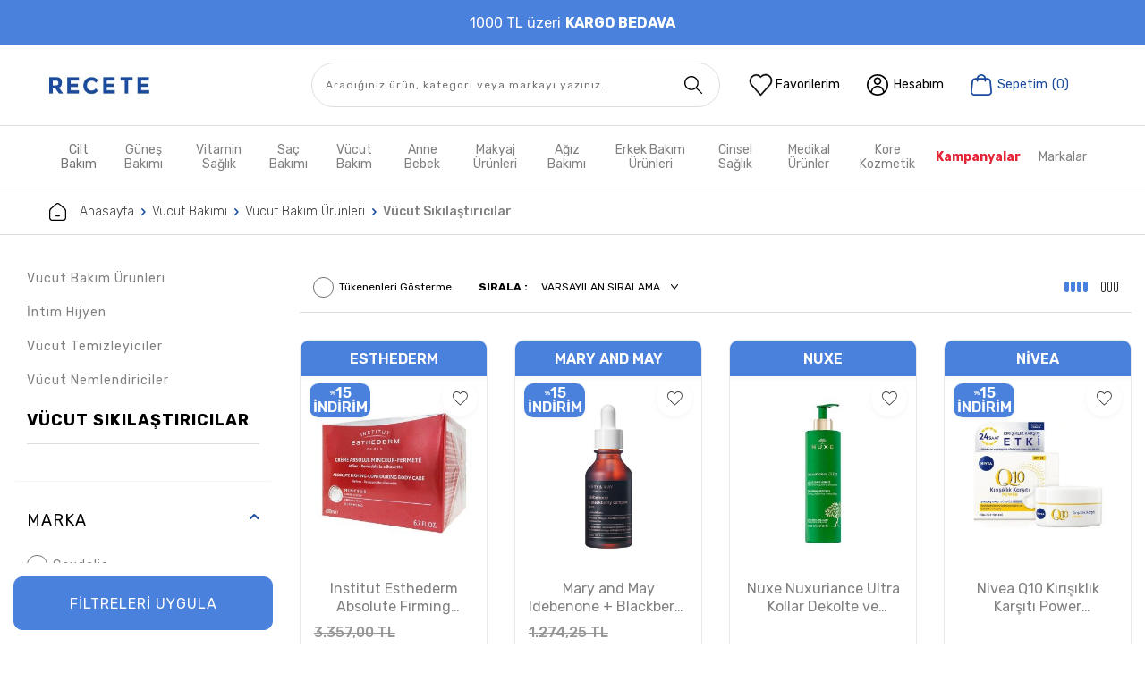

--- FILE ---
content_type: text/html; charset=UTF-8
request_url: https://www.recete.com/vucut-sikilastiricilar
body_size: 52774
content:
<!DOCTYPE html>
<html lang="tr-TR" >
<head>
<meta charset="utf-8" />
<title>Vücut Sıkılaştırıcılar Uygun Fiyatlar | Hızlı Teslimat</title>
<meta name="description" content="Vücut Sıkılaştırıcılar ürünüleri indirimli fiyatlarla Recete.com'da! Orijinal ürün ve yetkili satıcı farkıyla. Hemen satın alın!" />
<meta name="copyright" content="T-Soft E-Ticaret Sistemleri" />
<script>window['PRODUCT_DATA'] = [];</script>
<meta name="robots" content="index,follow" /><link rel="canonical" href="https://www.recete.com/vucut-sikilastiricilar"/>

            <meta property="og:image" content="/Data/EditorFiles/recetelogo.jpg"/>
            <meta name="twitter:image" content="/Data/EditorFiles/recetelogo.jpg" />
            <meta property="og:type" content="category" />
            <meta property="og:title" content="Vücut Sıkılaştırıcılar Uygun Fiyatlar | Hızlı Teslimat" />
            <meta property="og:description" content="Vücut Sıkılaştırıcılar ürünüleri indirimli fiyatlarla Recete.com'da! Orijinal ürün ve yetkili satıcı farkıyla. Hemen satın alın!" />
            <meta property="og:url" content="https://www.recete.com/vucut-sikilastiricilar" />
            <meta property="og:site_name" content="recete.com" />
            <meta name="twitter:card" content="summary" />
            <meta name="twitter:title" content="Vücut Sıkılaştırıcılar Uygun Fiyatlar | Hızlı Teslimat" />
            <meta name="twitter:description" content="Vücut Sıkılaştırıcılar ürünüleri indirimli fiyatlarla Recete.com'da! Orijinal ürün ve yetkili satıcı farkıyla. Hemen satın alın!" /><script src="https://accounts.google.com/gsi/client" async defer></script>
<script>const GOOGLE_CLIENT_ID = "215888189997-d21oaodpt1ro9n18dr4m2p5f7usrr0gf.apps.googleusercontent.com";</script>
            <script>
                const E_EXPORT_ACTIVE = 1;
                const CART_DROPDOWN_LIST = false;
                const ENDPOINT_PREFIX = 'Ly9yZWNldGUud2l0Y2RuLm5ldA==';
                const ENDPOINT_ALLOWED_KEYS = null;
                const SETTINGS = {"KVKK_REQUIRED":1,"NEGATIVE_STOCK":"0","DYNAMIC_LOADING_SHOW_BUTTON":0,"IS_COMMENT_RATE_ACTIVE":1};
                try {
                    var PAGE_TYPE = 'category';
                    var PAGE_ID = 2;
                    var ON_PAGE_READY = [];
                    var THEME_VERSION = 'v5';
                    var THEME_FOLDER = 'v5-recete';
                    var MEMBER_INFO = {"ID":0,"CODE":"","FIRST_NAME":"","BIRTH_DATE":"","GENDER":"","LAST_NAME":"","MAIL":"","MAIL_HASH":"","PHONE":"","PHONE_HASH":"","PHONE_HASH_SHA":"","GROUP":0,"TRANSACTION_COUNT":0,"REPRESENTATIVE":"","KVKK":-1,"COUNTRY":"TR","E_COUNTRY":"TR"};
                    var IS_VENDOR = 0;
                    var MOBILE_ACTIVE = false;
                    var CART_COUNT = '0';
                    var CART_TOTAL = '0,00';
                    var SESS_ID = '71435bfb23bee9e494e7d70285a96883';
                    var LANGUAGE = 'tr';
                    var CURRENCY = 'TL';
                    var SEP_DEC = ',';
                    var SEP_THO = '.';
                    var DECIMAL_LENGTH = 2;  
                    var SERVICE_INFO = null;
                    var CART_CSRF_TOKEN = 'a9e91752b034f9829c60f202d7bac7956a1269b9c4e0075630e25bbeeef8b934';
                    var CSRF_TOKEN = 'cTOjGwx+EGQAywuWpUjE6JwAQpTrybenTnqKMvsM7c8=';
                    
                }
                catch(err) { }
            </script>
            <!--cache--><link rel="preload" as="font" href="//recete.witcdn.net/theme/v5/css/fonts/tsoft-icon.woff2?v=1" type="font/woff2" crossorigin>
<link rel="preconnect" href="https://fonts.gstatic.com" crossorigin>
<link rel="preload" as="style" href="https://fonts.googleapis.com/css2?family=Rubik:wght@300&family=Rubik:ital@0;1&family=Rubik:wght@500&family=Rubik&family=Rubik:wght@600&family=Rubik:wght@700&family=Rubik:wght@800&family=Rubik:wght@900&family=Marcellus&display=swap">
<link rel="stylesheet" href="https://fonts.googleapis.com/css2?family=Rubik:wght@300&family=Rubik:ital@0;1&family=Rubik:wght@500&family=Rubik&family=Rubik:wght@600&family=Rubik:wght@700&family=Rubik:wght@800&family=Rubik:wght@900&family=Marcellus&display=swap" media="print" onload="this.media='all'">
<noscript>
<link rel="stylesheet" href="https://fonts.googleapis.com/css2?family=Rubik:wght@300&family=Rubik:ital@0;1&family=Rubik:wght@500&family=Rubik&family=Rubik:wght@600&family=Rubik:wght@700&family=Rubik:wght@800&family=Rubik:wght@900&family=Marcellus&display=swap">
</noscript>
<link type="text/css" rel="stylesheet" href="//recete.witcdn.net/srv/compressed/load/all/css/tr/2/0.css?v=1768980935&isTablet=0&isMobile=1&userType=Ziyaretci">
<link rel="shortcut icon" href="/Data/EditorFiles/favicon.png">
<meta name="viewport" content="width=device-width, initial-scale=1">
<script src="//recete.witcdn.net/theme/v5/js/callbacks.js?v=1768980935"></script>
<script src="//recete.witcdn.net/js/tsoftapps/v5/header.js?v=1768980935"></script>
<meta name="google-site-verification" content="9BRKQVDXXjdMgmnok5LGMI-dMsTBOrgR6PhGr_06ogY" /><script>
(function(){
window.personaclick=window.personaclick||function(){(window.personaclick.q=window.personaclick.q||[]).push(arguments)};
var c="//cdn.personaclick.com",v="/v3.js",s={link:[{href:c,rel:"dns-prefetch"},{href:c,rel:"preconnect"},{href:c+v,rel:"preload",as:"script"}],script:[{src:c+v,async:""}]};
Object.keys(s).forEach(function(c){s[c].forEach(function(d){var e=document.createElement(c),a;for(a in d)e.setAttribute(a,d[a]);document.head.appendChild(e)})});
})();
personaclick("init", "5f0dd55c271c5cc08ddbd1554b60bb");
</script><!-- Google Tag Manager -->
<script>(function(w,d,s,l,i){w[l]=w[l]||[];w[l].push({'gtm.start':
new Date().getTime(),event:'gtm.js'});var f=d.getElementsByTagName(s)[0],
j=d.createElement(s),dl=l!='dataLayer'?'&l='+l:'';j.async=true;j.src=
'https://signal.recete.com/sgtm/gtm.js?id='+i+dl;f.parentNode.insertBefore(j,f);
})(window,document,'script','dataLayer','GTM-PRD3HV5');</script>
<!-- End Google Tag Manager --><style>
#___ratingbadge_0{
right: auto !important;
margin-right:1600px;
}
</style><meta name="facebook-domain-verification" content="wsrkhthafdyfosiqwqgjbfrzn0hmlr" /><script>
!function(h,a,r,d,l) {
window.hardalConfig = {
endpoint: "https://signal.recete.com",
options: {
autoPageview: true,
fetchFromGA4: true,
fetchFromDataLayer: true
}
};
a = document.createElement('script');
r = document.getElementsByTagName('script')[0];
a.async = 1;
a.src = "https://signal.recete.com/hardal";
r.parentNode.insertBefore(a, r);
}(window);
</script><meta name="facebook-domain-verification" content="wsrkhthafdyfosiqwqgjbfrzn0hmlr" />
<!-- T-Soft Apps - v5 Google Datalayer - Tracking Code Head Start -->
<script>
var dataLayer = dataLayer || [];
(function(w,d,s,l,i){w[l]=w[l]||[];w[l].push({'gtm.start':
new Date().getTime(),event:'gtm.js'});var f=d.getElementsByTagName(s)[0],
j=d.createElement(s),dl=l!='dataLayer'?'&l='+l:'';j.async=true;j.src=
'https://www.googletagmanager.com/gtm.js?id='+i+dl;f.parentNode.insertBefore(j,f);
})(window,document,'script','dataLayer','GTM-PRD3HXX');
</script>
<!-- T-Soft Apps - v5 Google Datalayer - Tracking Code Head End --><script>
(function (w,d,dn,t){w[dn]=w[dn]||[];w[dn].push({eventType:'init',value:t,dc:''});
var f=d.getElementsByTagName('script')[0],c=d.createElement('script');c.async=true;
c.src='https://tags.creativecdn.com/YDrUNU6P6FTyDm0nPCDc.js';
f.parentNode.insertBefore(c,f);})(window,document,'rtbhEvents','YDrUNU6P6FTyDm0nPCDc');
</script>
</head>
<body><!-- Google Tag Manager (noscript) -->
<noscript><iframe src="https://signal.recete.com/sgtm/ns.html?id=GTM-PRD3HV5"
height="0" width="0" style="display:none;visibility:hidden"></iframe></noscript>
<!-- End Google Tag Manager (noscript) -->
<input type="hidden" id="cookie-law" value="0">
<div class="w-100 d-flex flex-wrap page-list">
<div class=" col-12 col-sm-12 col-md-12 col-lg-12 col-xl-12 col-xxl-12 column-268  "><div class="row">
<div id="relation|326" data-id="326" class="relArea col-12 v5-recete  folder-header tpl-support_personaclick "><div class="row">
<header class="container-fluid position-relative">
<div class="row">
<div id="header-middle" class="w-100">
<div id="header-sticky" class="w-100" data-toggle="sticky" data-parent="#header-middle" data-class="header-sticky" data-scroll="180" data-direction="true">
<div id="header-main" class="w-100 py-1 bg-white">
<div class="container">
<div class="w-100 row align-items-center">
<div class="col-auto d-lg-none">
<a href="#mobile-menu-326" data-toggle="drawer" class="header-mobile-menu-btn">
<i class="ti-menu text-primary"></i>
</a>
</div>
<div class="col-auto col-lg-2 d-flex ">
<a href="https://www.recete.com/" id="logo">
<div><img src="//recete.witcdn.net/Data/EditorFiles/recetelogo.jpg" alt="Dermokozmetik Ürünler Online Satış Sitesi | Reçete" width="113" height="31" /></div>
</a>
</div>
<div id="header-search" class="col-12 col-lg-5 offset-xl-1 order-2 order-lg-0 mt-1 mt-lg-0">
<form action="/arama" method="get" autocomplete="off" id="search" class="w-100 position-relative">
<input id="live-search" type="search" name="q" placeholder="Aradığınız ürün, kategori veya markayı yazınız." class="form-control form-control-md border-rounded personaclick-instant-search"
data-licence="1">
<button type="submit" class="btn btn-dark" id="live-search-btn"></button>
</form>
</div>
<div id="hm-links" class="col-auto ml-auto">
<div class="row justify-content-flex-end">
<div class="col-auto d-none d-lg-flex ">
<a href="#header-member-panel-326" data-toggle="drawer" class="hm-link" id="header-favourite-btn">
<span class="d-none d-lg-flex align-items-center">Favorilerim</span>
</a>
</div>
<div class="col-auto user-hover position-relative">
<a href="#header-member-panel-326" class="hm-link" data-toggle="drawer" id="header-account">
<span class="d-none d-lg-flex align-items-center">Hesabım</span>
</a>
<div class="position-absolute hover-d-flex user-login-content flex-direction-column justify-content-center align-items-center gap-1">
<strong>Güvenli ve hızlı alışverişin adresi</strong>
<div class="user_login_text text-center">Üye olan müşterilerimiz her siparişinde %3 puan kazanıyor</div>
<a href="#header-member-panel-326" data-toggle="drawer"
class="member_login">Üye Girişi</a>
<a href="/uye-kayit" class="register">Kayıt Ol</a>
</div>
</div>
<div class="col-auto position-relative">
<a href="#header-cart-panel-326" data-toggle="drawer" class="text-primary hm-link" id="header-cart-btn">
<span class="d-none d-lg-flex align-items-center text-primary">Sepetim</span><span class="d-none d-lg-flex cart-total-title text-primary">(<span class="cart-soft-count">0</span>) </span>
</a>
</div>
</div>
</div>
</div>
</div>
</div>
<nav id="main-menu" class="container-fluid px-0 py-1 border-bottom border-top d-none d-lg-block bg-white">
<div class="container">
<ul class="d-flex menu menu-326">
<li>
<a id="menu-326" href="https://www.recete.com/cilt-bakimi" target="" class="d-flex align-items-center w-100 px-1 text-center">
Cilt Bakım
</a>
<div class="w-100 p-2 sub-menu fade-in">
<div class="container">
<div class="row">
<div class="col-12 d-flex flex-wrap">
<div class="col-4" style="max-width: 15%;">
<a id="menu-326" href="https://www.recete.com/yuz-bakimi" target="" class="fw-medium menu-title d-inline-flex align-items-center " >
Yüz Bakımı
</a>
<ul class="clearfix mb-1">
<li class="w-100">
<a id="menu-326" href="https://www.recete.com/yuz-tonigi" target="" class="d-inline-flex align-items-center " >
Yüz Tonikleri
</a>
</li>
<li class="w-100">
<a id="menu-326" href="https://www.recete.com/yuz-nemlendirici" target="" class="d-inline-flex align-items-center " >
Yüz Nemlendiriciler
</a>
</li>
<li class="w-100">
<a id="menu-326" href="https://www.recete.com/gozenek-sikilastirici" target="" class="d-inline-flex align-items-center " >
Yüz Sıkılaştırıcılar
</a>
</li>
<li class="w-100">
<a id="menu-326" href="https://www.recete.com/yuz-serumlari" target="" class="d-inline-flex align-items-center " >
Yüz Serumları
</a>
</li>
<li class="w-100">
<a id="menu-326" href="https://www.recete.com/yuz-temizleme" target="" class="d-inline-flex align-items-center " >
Yüz Temizleyiciler
</a>
</li>
<li class="w-100">
<a id="menu-326" href="https://www.recete.com/yuz-bakimi" class="text-primary d-inline-flex aling-items-center" title="Tüm Ürünler">Tüm Ürünler</a>
</li>
</ul>
</div>
<div class="col-4" style="max-width: 15%;">
<a id="menu-326" href="https://www.recete.com/goz-cevresi-bakimi" target="" class="fw-medium menu-title d-inline-flex align-items-center " >
Göz Çevresi Bakımı
</a>
<ul class="clearfix mb-1">
<li class="w-100">
<a id="menu-326" href="https://www.recete.com/goz-cevresi-nemlendirici" target="" class="d-inline-flex align-items-center " >
Göz Çevresi Nemlendirici
</a>
</li>
<li class="w-100">
<a id="menu-326" href="https://www.recete.com/goz-cevresi-sikilastirma" target="" class="d-inline-flex align-items-center " >
Göz Çevresi Sıkılaştırma
</a>
</li>
<li class="w-100">
<a id="menu-326" href="https://www.recete.com/goz-anti-aging-urunler" target="" class="d-inline-flex align-items-center " >
Anti Aging Ürünler
</a>
</li>
</ul>
</div>
<div class="col-4" style="max-width: 15%;">
<a id="menu-326" href="https://www.recete.com/dudak-bakimi" target="" class="fw-medium menu-title d-inline-flex align-items-center " >
Dudak Bakımı
</a>
<ul class="clearfix mb-1">
<li class="w-100">
<a id="menu-326" href="https://www.recete.com/dudak-cevresi-bakimi" target="" class="d-inline-flex align-items-center " >
Dudak Çevresi Bakımı
</a>
</li>
<li class="w-100">
<a id="menu-326" href="https://www.recete.com/dudak-nemlendiriciler" target="" class="d-inline-flex align-items-center " >
Dudak Nemlendiriciler
</a>
</li>
<li class="w-100">
<a id="menu-326" href="https://www.recete.com/dudak-anti-aging-urunler" target="" class="d-inline-flex align-items-center " >
Anti Aging Ürünler
</a>
</li>
</ul>
</div>
<div class="col-4" style="max-width: 15%;">
<a id="menu-326" href="https://www.recete.com/erkek-bakimi" target="" class="fw-medium menu-title d-inline-flex align-items-center " >
Erkek Bakımı
</a>
<ul class="clearfix mb-1">
<li class="w-100">
<a id="menu-326" href="https://www.recete.com/tras-bakim-urunleri" target="" class="d-inline-flex align-items-center " >
Traş Bakım Ürünleri
</a>
</li>
<li class="w-100">
<a id="menu-326" href="https://www.recete.com/erkek-anti-aging-urunler" target="" class="d-inline-flex align-items-center " >
Erkek Anti Aging Ürünler
</a>
</li>
</ul>
</div>
<div class="col-4" style="max-width: 15%;">
<a id="menu-326" href="https://www.recete.com/onarici-bakim" target="" class="fw-medium menu-title d-inline-flex align-items-center " >
Onarıcı Bakım
</a>
</div>
</div>
<!-- <div class="col-6 sub-menu-img d-flex flex-wrap">
</div> -->
</div>
</div>
</div>
<div class="menu-overlay bg-transparent position-fixed inset"></div>
</li>
<li>
<a id="menu-326" href="https://www.recete.com/gunes-bakimi" target="" class="d-flex align-items-center w-100 px-1 text-center">
Güneş Bakımı
</a>
<div class="w-100 p-2 sub-menu fade-in">
<div class="container">
<div class="row">
<div class="col-12 d-flex flex-wrap">
<div class="col-4" style="max-width: 15%;">
<a id="menu-326" href="https://www.recete.com/gunes-kremleri-ve-gunes-koruyucular" target="" class="fw-medium menu-title d-inline-flex align-items-center " >
Güneş Kremleri ve Güneş Koruyucular
</a>
<ul class="clearfix mb-1">
<li class="w-100">
<a id="menu-326" href="https://www.recete.com/yuz-gunes-urunleri" target="" class="d-inline-flex align-items-center " >
Yüz Güneş Ürünleri
</a>
</li>
<li class="w-100">
<a id="menu-326" href="https://www.recete.com/yuz-ve-vucut-gunes-urunleri" target="" class="d-inline-flex align-items-center " >
Yüz ve Vücut Güneş Ürünleri
</a>
</li>
<li class="w-100">
<a id="menu-326" href="https://www.recete.com/cocuk-gunes-kremleri" target="" class="d-inline-flex align-items-center " >
Çocuk Güneş Kremleri
</a>
</li>
<li class="w-100">
<a id="menu-326" href="https://www.recete.com/bebek-gunes-kremleri" target="" class="d-inline-flex align-items-center " >
Bebek Güneş Kremleri
</a>
</li>
<li class="w-100">
<a id="menu-326" href="https://www.recete.com/gunes-sonrasi-urunleri" target="" class="d-inline-flex align-items-center " >
Güneş Sonrası Ürünleri
</a>
</li>
</ul>
</div>
</div>
<!-- <div class="col-6 sub-menu-img d-flex flex-wrap">
</div> -->
</div>
</div>
</div>
<div class="menu-overlay bg-transparent position-fixed inset"></div>
</li>
<li>
<a id="menu-326" href="https://www.recete.com/vitaminler" target="" class="d-flex align-items-center w-100 px-1 text-center">
Vitamin Sağlık
</a>
<div class="w-100 p-2 sub-menu fade-in">
<div class="container">
<div class="row">
<div class="col-12 d-flex flex-wrap">
<div class="col-4" style="max-width: 15%;">
<a id="menu-326" href="https://www.recete.com/omega-3-ve-balik-yaglari" target="" class="fw-medium menu-title d-inline-flex align-items-center " >
Omega 3 / Balık Yağı
</a>
<ul class="clearfix mb-1">
<li class="w-100">
<a id="menu-326" href="https://www.recete.com/omega-3" target="" class="d-inline-flex align-items-center " >
Omega 3
</a>
</li>
<li class="w-100">
<a id="menu-326" href="https://www.recete.com/keten-tohumu" target="" class="d-inline-flex align-items-center " >
Keten Tohumu
</a>
</li>
<li class="w-100">
<a id="menu-326" href="https://www.recete.com/krill-yagi-krill-oil" target="" class="d-inline-flex align-items-center " >
Krill Yağı (Krill Oil)
</a>
</li>
<li class="w-100">
<a id="menu-326" href="https://www.recete.com/omega-3-6-9" target="" class="d-inline-flex align-items-center " >
Omega 3-6-9
</a>
</li>
<li class="w-100">
<a id="menu-326" href="https://www.recete.com/omega-3-5-7" target="" class="d-inline-flex align-items-center " >
Omega 3-5-7
</a>
</li>
<li class="w-100">
<a id="menu-326" href="https://www.recete.com/omega-3-ve-balik-yaglari" class="text-primary d-inline-flex aling-items-center" title="Tüm Ürünler">Tüm Ürünler</a>
</li>
</ul>
</div>
<div class="col-4" style="max-width: 15%;">
<a id="menu-326" href="https://www.recete.com/glukozamin-ve-eklem" target="" class="fw-medium menu-title d-inline-flex align-items-center " >
Glukozamin ve Eklem
</a>
<ul class="clearfix mb-1">
<li class="w-100">
<a id="menu-326" href="https://www.recete.com/kolajen-collagen" target="" class="d-inline-flex align-items-center " >
Kolajen (Collagen)
</a>
</li>
<li class="w-100">
<a id="menu-326" href="https://www.recete.com/hyaluronik-asit-hyaluronic-acid" target="" class="d-inline-flex align-items-center " >
Hyalüronik Asit (Hyaluronic Acid)
</a>
</li>
<li class="w-100">
<a id="menu-326" href="https://www.recete.com/yumurta-kabugu-zari" target="" class="d-inline-flex align-items-center " >
Yumurta Kabuğu Zarı
</a>
</li>
<li class="w-100">
<a id="menu-326" href="https://www.recete.com/glukozamin-kondroitin-msm" target="" class="d-inline-flex align-items-center " >
Glukozamin Kondroitin MSM
</a>
</li>
<li class="w-100">
<a id="menu-326" href="https://www.recete.com/diger-glukozamin-ve-eklem-urunleri" target="" class="d-inline-flex align-items-center " >
Diğer Glukozamin ve Eklem Ürünleri
</a>
</li>
</ul>
</div>
<div class="col-4" style="max-width: 15%;">
<a id="menu-326" href="https://www.recete.com/antioksidan" target="" class="fw-medium menu-title d-inline-flex align-items-center " >
Antioksidan
</a>
<ul class="clearfix mb-1">
<li class="w-100">
<a id="menu-326" href="https://www.recete.com/koenzim-q10-coq-10" target="" class="d-inline-flex align-items-center " >
Koenzim Q10 (CoQ-10)
</a>
</li>
<li class="w-100">
<a id="menu-326" href="https://www.recete.com/likopen" target="" class="d-inline-flex align-items-center " >
Likopen
</a>
</li>
<li class="w-100">
<a id="menu-326" href="https://www.recete.com/astaksantin" target="" class="d-inline-flex align-items-center " >
Astaksantin
</a>
</li>
<li class="w-100">
<a id="menu-326" href="https://www.recete.com/alfa-lipoik-asit" target="" class="d-inline-flex align-items-center " >
Alfa Lipoik Asit
</a>
</li>
</ul>
</div>
<div class="col-4" style="max-width: 15%;">
<a id="menu-326" href="https://www.recete.com/diger-takviyeler" target="" class="fw-medium menu-title d-inline-flex align-items-center " >
Diğer Takviyeler
</a>
<ul class="clearfix mb-1">
<li class="w-100">
<a id="menu-326" href="https://www.recete.com/tatlandirici" target="" class="d-inline-flex align-items-center " >
Tatlandırıcılar
</a>
</li>
<li class="w-100">
<a id="menu-326" href="https://www.recete.com/sac-derisi" target="" class="d-inline-flex align-items-center " >
Saç ve Saç Derisi
</a>
</li>
<li class="w-100">
<a id="menu-326" href="https://www.recete.com/bal-ari-sutu-polen-propolis" target="" class="d-inline-flex align-items-center " >
Bal, Arı Sütü, Polen ve Propolis
</a>
</li>
</ul>
</div>
<div class="col-4" style="max-width: 15%;">
<a id="menu-326" href="https://www.recete.com/bitkisel-urunler" target="" class="fw-medium menu-title d-inline-flex align-items-center " >
Bitkisel Ürünler
</a>
</div>
<div class="col-4" style="max-width: 15%;">
<a id="menu-326" href="https://www.recete.com/probiyotik-prebiyotik" target="" class="fw-medium menu-title d-inline-flex align-items-center " >
Probiyotik - Prebiyotik
</a>
</div>
<div class="col-4" style="max-width: 15%;">
<a id="menu-326" href="https://www.recete.com/vitaminler-ve-multivitaminler" target="" class="fw-medium menu-title d-inline-flex align-items-center " >
Vitamin / Multivitamin
</a>
<ul class="clearfix mb-1">
<li class="w-100">
<a id="menu-326" href="https://www.recete.com/a-vitaminleri" target="" class="d-inline-flex align-items-center " >
A Vitaminleri
</a>
</li>
<li class="w-100">
<a id="menu-326" href="https://www.recete.com/b-vitaminleri" target="" class="d-inline-flex align-items-center " >
B Vitaminleri
</a>
</li>
<li class="w-100">
<a id="menu-326" href="https://www.recete.com/multi-vitaminler" target="" class="d-inline-flex align-items-center " >
Multi Vitaminler
</a>
</li>
<li class="w-100">
<a id="menu-326" href="https://www.recete.com/e-vitaminleri" target="" class="d-inline-flex align-items-center " >
E Vitaminleri
</a>
</li>
<li class="w-100">
<a id="menu-326" href="https://www.recete.com/d-vitaminleri" target="" class="d-inline-flex align-items-center " >
D Vitaminleri
</a>
</li>
<li class="w-100">
<a id="menu-326" href="https://www.recete.com/vitaminler-ve-multivitaminler" class="text-primary d-inline-flex aling-items-center" title="Tüm Ürünler">Tüm Ürünler</a>
</li>
</ul>
</div>
<div class="col-4" style="max-width: 15%;">
<a id="menu-326" href="https://www.recete.com/mineraller" target="" class="fw-medium menu-title d-inline-flex align-items-center " >
Mineraller
</a>
</div>
</div>
<!-- <div class="col-6 sub-menu-img d-flex flex-wrap">
</div> -->
</div>
</div>
</div>
<div class="menu-overlay bg-transparent position-fixed inset"></div>
</li>
<li>
<a id="menu-326" href="https://www.recete.com/sac-bakimi" target="" class="d-flex align-items-center w-100 px-1 text-center">
Saç Bakımı
</a>
<div class="w-100 p-2 sub-menu fade-in">
<div class="container">
<div class="row">
<div class="col-12 d-flex flex-wrap">
<div class="col-4" style="max-width: 15%;">
<a id="menu-326" href="https://www.recete.com/gunluk-sac-bakimi" target="" class="fw-medium menu-title d-inline-flex align-items-center " >
Günlük Bakım
</a>
<ul class="clearfix mb-1">
<li class="w-100">
<a id="menu-326" href="https://www.recete.com/sac-sampuanlari" target="" class="d-inline-flex align-items-center " >
Saç Sampuanları
</a>
</li>
<li class="w-100">
<a id="menu-326" href="https://www.recete.com/sac-kremleri" target="" class="d-inline-flex align-items-center " >
Saç Kremleri
</a>
</li>
<li class="w-100">
<a id="menu-326" href="https://www.recete.com/sac-serumlari" target="" class="d-inline-flex align-items-center " >
Saç Serumları
</a>
</li>
<li class="w-100">
<a id="menu-326" href="https://www.recete.com/sac-maskesi" target="" class="d-inline-flex align-items-center " >
Saç Maskeleri
</a>
</li>
<li class="w-100">
<a id="menu-326" href="https://www.recete.com/sac-bakim-yaglari" target="" class="d-inline-flex align-items-center " >
Saç Bakım Yağları
</a>
</li>
<li class="w-100">
<a id="menu-326" href="https://www.recete.com/gunluk-sac-bakimi" class="text-primary d-inline-flex aling-items-center" title="Tüm Ürünler">Tüm Ürünler</a>
</li>
</ul>
</div>
<div class="col-4" style="max-width: 15%;">
<a id="menu-326" href="https://www.recete.com/ozel-bakim" target="" class="fw-medium menu-title d-inline-flex align-items-center " >
Özel Bakım
</a>
<ul class="clearfix mb-1">
<li class="w-100">
<a id="menu-326" href="https://www.recete.com/kepek-sampuani" target="" class="d-inline-flex align-items-center " >
Kepek Bakımı
</a>
</li>
<li class="w-100">
<a id="menu-326" href="https://www.recete.com/sac-dokulmesine-karsi-sampuan" target="" class="d-inline-flex align-items-center " >
Saç Dökülmesi
</a>
</li>
<li class="w-100">
<a id="menu-326" href="https://www.recete.com/sac-derisi-bakimi" target="" class="d-inline-flex align-items-center " >
Saç Derisi Bakımı
</a>
</li>
<li class="w-100">
<a id="menu-326" href="https://www.recete.com/islem-gormus-cansiz-saclar" target="" class="d-inline-flex align-items-center " >
İşlem Görmüş Cansız Saçlar
</a>
</li>
<li class="w-100">
<a id="menu-326" href="https://www.recete.com/bas-biti-ve-sirke" target="" class="d-inline-flex align-items-center " >
Baş Biti ve Sirke
</a>
</li>
<li class="w-100">
<a id="menu-326" href="https://www.recete.com/ozel-bakim" class="text-primary d-inline-flex aling-items-center" title="Tüm Ürünler">Tüm Ürünler</a>
</li>
</ul>
</div>
<div class="col-4" style="max-width: 15%;">
<a id="menu-326" href="https://www.recete.com/sac-boyalari" target="" class="fw-medium menu-title d-inline-flex align-items-center " >
Saç Boyaları
</a>
<ul class="clearfix mb-1">
<li class="w-100">
<a id="menu-326" href="https://www.recete.com/sac-boyasi" target="" class="d-inline-flex align-items-center " >
Saç Boyaları
</a>
</li>
<li class="w-100">
<a id="menu-326" href="https://www.recete.com/boya-sonrasi-bakimi" target="" class="d-inline-flex align-items-center " >
Boya Sonrası Bakımı
</a>
</li>
</ul>
</div>
</div>
<!-- <div class="col-6 sub-menu-img d-flex flex-wrap">
</div> -->
</div>
</div>
</div>
<div class="menu-overlay bg-transparent position-fixed inset"></div>
</li>
<li>
<a id="menu-326" href="https://www.recete.com/vucut-bakimi" target="" class="d-flex align-items-center w-100 px-1 text-center">
Vücut Bakım
</a>
<div class="w-100 p-2 sub-menu fade-in">
<div class="container">
<div class="row">
<div class="col-12 d-flex flex-wrap">
<div class="col-4" style="max-width: 15%;">
<a id="menu-326" href="https://www.recete.com/vucut-bakim-urunleri" target="" class="fw-medium menu-title d-inline-flex align-items-center " >
Vücut Bakım Ürünleri
</a>
<ul class="clearfix mb-1">
<li class="w-100">
<a id="menu-326" href="https://www.recete.com/intim-hijyen" target="" class="d-inline-flex align-items-center " >
İntim Hijyen
</a>
</li>
<li class="w-100">
<a id="menu-326" href="https://www.recete.com/vucut-temizleyiciler" target="" class="d-inline-flex align-items-center " >
Vücut Temizleyiciler
</a>
</li>
<li class="w-100">
<a id="menu-326" href="https://www.recete.com/vucut-nemlendiriciler" target="" class="d-inline-flex align-items-center " >
Vücut Nemlendiriciler
</a>
</li>
<li class="w-100">
<a id="menu-326" href="https://www.recete.com/vucut-sikilastiricilar" target="" class="d-inline-flex align-items-center " >
Vücut Sıkılaştırıcılar
</a>
</li>
<li class="w-100">
<a id="menu-326" href="https://www.recete.com/vucut-serumlari" target="" class="d-inline-flex align-items-center " >
Vücut Serumları
</a>
</li>
<li class="w-100">
<a id="menu-326" href="https://www.recete.com/vucut-bakim-urunleri" class="text-primary d-inline-flex aling-items-center" title="Tüm Ürünler">Tüm Ürünler</a>
</li>
</ul>
</div>
<div class="col-4" style="max-width: 15%;">
<a id="menu-326" href="https://www.recete.com/el-tirnak-bakimi" target="" class="fw-medium menu-title d-inline-flex align-items-center " >
El ve Tırnak Bakımı
</a>
<ul class="clearfix mb-1">
<li class="w-100">
<a id="menu-326" href="https://www.recete.com/el-ve-tirnak-kremleri" target="" class="d-inline-flex align-items-center " >
El ve Tırnak Kremleri
</a>
</li>
<li class="w-100">
<a id="menu-326" href="https://www.recete.com/tirnak-besleyici-ve-koruyucular" target="" class="d-inline-flex align-items-center " >
Tırnak Besleyici / Koruyucu
</a>
</li>
<li class="w-100">
<a id="menu-326" href="https://www.recete.com/manikur-urunleri" target="" class="d-inline-flex align-items-center " >
Manikür Ürünleri
</a>
</li>
</ul>
</div>
<div class="col-4" style="max-width: 15%;">
<a id="menu-326" href="https://www.recete.com/ayak-bakimi" target="" class="fw-medium menu-title d-inline-flex align-items-center " >
Ayak Bakımı
</a>
<ul class="clearfix mb-1">
<li class="w-100">
<a id="menu-326" href="https://www.recete.com/ayak-kremi" target="" class="d-inline-flex align-items-center " >
Ayak Kremi
</a>
</li>
<li class="w-100">
<a id="menu-326" href="https://www.recete.com/ayak-torpusu" target="" class="d-inline-flex align-items-center " >
Ayak Törpüsü
</a>
</li>
<li class="w-100">
<a id="menu-326" href="https://www.recete.com/besleyici-ve-koruyucular" target="" class="d-inline-flex align-items-center " >
Besleyici ve Koruyucular
</a>
</li>
<li class="w-100">
<a id="menu-326" href="https://www.recete.com/ayak-kokusu-onleyiciler" target="" class="d-inline-flex align-items-center " >
Ayak kokusu önleyiciler
</a>
</li>
<li class="w-100">
<a id="menu-326" href="https://www.recete.com/ayak-tabanliklari" target="" class="d-inline-flex align-items-center " >
Ayak Tabanlıkları
</a>
</li>
</ul>
</div>
</div>
<!-- <div class="col-6 sub-menu-img d-flex flex-wrap">
</div> -->
</div>
</div>
</div>
<div class="menu-overlay bg-transparent position-fixed inset"></div>
</li>
<li>
<a id="menu-326" href="https://www.recete.com/anne-bebek" target="" class="d-flex align-items-center w-100 px-1 text-center">
Anne Bebek
</a>
<div class="w-100 p-2 sub-menu fade-in">
<div class="container">
<div class="row">
<div class="col-12 d-flex flex-wrap">
<div class="col-4" style="max-width: 15%;">
<a id="menu-326" href="https://www.recete.com/anne-bakimi" target="" class="fw-medium menu-title d-inline-flex align-items-center " >
Anne Bakımı
</a>
<ul class="clearfix mb-1">
<li class="w-100">
<a id="menu-326" href="https://www.recete.com/gogus-pompalari" target="" class="d-inline-flex align-items-center " >
Göğüs Pompaları
</a>
</li>
<li class="w-100">
<a id="menu-326" href="https://www.recete.com/sut-saklama-posetleri" target="" class="d-inline-flex align-items-center " >
Süt Saklama Poşetleri
</a>
</li>
<li class="w-100">
<a id="menu-326" href="https://www.recete.com/gogus-ucu-kremleri-ve-koruyuculari" target="" class="d-inline-flex align-items-center " >
Göğüs Ucu Kremleri
</a>
</li>
<li class="w-100">
<a id="menu-326" href="https://www.recete.com/gogus-pedi" target="" class="d-inline-flex align-items-center " >
Göğüs Pedi
</a>
</li>
<li class="w-100">
<a id="menu-326" href="https://www.recete.com/anne-bebe-vucut-bakimi" target="" class="d-inline-flex align-items-center " >
Vücut Bakımı
</a>
</li>
</ul>
</div>
<div class="col-4" style="max-width: 15%;">
<a id="menu-326" href="https://www.recete.com/bebek-bakimi" target="" class="fw-medium menu-title d-inline-flex align-items-center " >
Bebek Bakımı
</a>
<ul class="clearfix mb-1">
<li class="w-100">
<a id="menu-326" href="https://www.recete.com/bebek-nemlendiriciler" target="" class="d-inline-flex align-items-center " >
Bebek Nemlendiricileri
</a>
</li>
<li class="w-100">
<a id="menu-326" href="https://www.recete.com/bebek-pisik-kremleri" target="" class="d-inline-flex align-items-center " >
Bebek Pişik Kremleri
</a>
</li>
<li class="w-100">
<a id="menu-326" href="https://www.recete.com/bebek-kokulari-losyonlari-ve-yaglari" target="" class="d-inline-flex align-items-center " >
Bebek Koku / Losyon / Yağları
</a>
</li>
<li class="w-100">
<a id="menu-326" href="https://www.recete.com/bebek-temizleme-urunleri" target="" class="d-inline-flex align-items-center " >
Bebek Temizleme Ürünleri
</a>
</li>
<li class="w-100">
<a id="menu-326" href="https://www.recete.com/bebek-sampuanlari" target="" class="d-inline-flex align-items-center " >
Bebek Şampuanları
</a>
</li>
<li class="w-100">
<a id="menu-326" href="https://www.recete.com/bebek-bakimi" class="text-primary d-inline-flex aling-items-center" title="Tüm Ürünler">Tüm Ürünler</a>
</li>
</ul>
</div>
<div class="col-4" style="max-width: 15%;">
<a id="menu-326" href="https://www.recete.com/bebek-aksesuarlari" target="" class="fw-medium menu-title d-inline-flex align-items-center " >
Bebek Aksesuarları
</a>
<ul class="clearfix mb-1">
<li class="w-100">
<a id="menu-326" href="https://www.recete.com/biberonlar" target="" class="d-inline-flex align-items-center " >
Biberonlar
</a>
</li>
<li class="w-100">
<a id="menu-326" href="https://www.recete.com/emzikler" target="" class="d-inline-flex align-items-center " >
Emzikler
</a>
</li>
<li class="w-100">
<a id="menu-326" href="https://www.recete.com/dis-kasima-ve-oyuncak" target="" class="d-inline-flex align-items-center " >
Diş Kaşıma / Oyuncak
</a>
</li>
<li class="w-100">
<a id="menu-326" href="https://www.recete.com/tabak-bardak-ve-kasiklar" target="" class="d-inline-flex align-items-center " >
Tabak / Bardak / Kaşıklar
</a>
</li>
<li class="w-100">
<a id="menu-326" href="https://www.recete.com/tarak-firca-ve-tirnak-makasi" target="" class="d-inline-flex align-items-center " >
Tarak / Fırça / Tırnak Makası
</a>
</li>
</ul>
</div>
<div class="col-4" style="max-width: 15%;">
<a id="menu-326" href="https://www.recete.com/cocuk-bakimi" target="" class="fw-medium menu-title d-inline-flex align-items-center " >
Çocuk Bakımı
</a>
<ul class="clearfix mb-1">
<li class="w-100">
<a id="menu-326" href="https://www.recete.com/cocuk-nemlendiricileri" target="" class="d-inline-flex align-items-center " >
Çocuk Nemlendiricileri
</a>
</li>
<li class="w-100">
<a id="menu-326" href="https://www.recete.com/cocuk-losyonlari-ve-yaglari" target="" class="d-inline-flex align-items-center " >
Çocuk Losyon / Yağları
</a>
</li>
<li class="w-100">
<a id="menu-326" href="https://www.recete.com/cocuk-temizleme-urunleri" target="" class="d-inline-flex align-items-center " >
Çocuk Temizleme Ürünleri
</a>
</li>
<li class="w-100">
<a id="menu-326" href="https://www.recete.com/cocuk-sampuanlari" target="" class="d-inline-flex align-items-center " >
Çocuk Şampuanları
</a>
</li>
<li class="w-100">
<a id="menu-326" href="https://www.recete.com/cocuk-makyaji" target="" class="d-inline-flex align-items-center " >
Çocuk Makyajı
</a>
</li>
</ul>
</div>
</div>
<!-- <div class="col-6 sub-menu-img d-flex flex-wrap">
</div> -->
</div>
</div>
</div>
<div class="menu-overlay bg-transparent position-fixed inset"></div>
</li>
<li>
<a id="menu-326" href="https://www.recete.com/makyaj" target="" class="d-flex align-items-center w-100 px-1 text-center">
Makyaj Ürünleri
</a>
<div class="w-100 p-2 sub-menu fade-in">
<div class="container">
<div class="row">
<div class="col-12 d-flex flex-wrap">
<div class="col-4" style="max-width: 15%;">
<a id="menu-326" href="https://www.recete.com/yuz-makyaji" target="" class="fw-medium menu-title d-inline-flex align-items-center " >
Yüz
</a>
<ul class="clearfix mb-1">
<li class="w-100">
<a id="menu-326" href="https://www.recete.com/fondoten-ve-kapatici" target="" class="d-inline-flex align-items-center " >
Fondöten / Kapatıcı
</a>
</li>
<li class="w-100">
<a id="menu-326" href="https://www.recete.com/pudra" target="" class="d-inline-flex align-items-center " >
Pudra
</a>
</li>
<li class="w-100">
<a id="menu-326" href="https://www.recete.com/allik-highlighter" target="" class="d-inline-flex align-items-center " >
Allık & Highlighter
</a>
</li>
<li class="w-100">
<a id="menu-326" href="https://www.recete.com/makyaj-bazi" target="" class="d-inline-flex align-items-center " >
Makyaj Bazı
</a>
</li>
<li class="w-100">
<a id="menu-326" href="https://www.recete.com/makyaj-sabitleyici" target="" class="d-inline-flex align-items-center " >
Makyaj Sabitleyici
</a>
</li>
<li class="w-100">
<a id="menu-326" href="https://www.recete.com/yuz-makyaji" class="text-primary d-inline-flex aling-items-center" title="Tüm Ürünler">Tüm Ürünler</a>
</li>
</ul>
</div>
<div class="col-4" style="max-width: 15%;">
<a id="menu-326" href="https://www.recete.com/goz-makyaji" target="" class="fw-medium menu-title d-inline-flex align-items-center " >
Göz
</a>
<ul class="clearfix mb-1">
<li class="w-100">
<a id="menu-326" href="https://www.recete.com/kapatici-ve-aydinlatici" target="" class="d-inline-flex align-items-center " >
Kapatıcı / Aydınlatıcı
</a>
</li>
<li class="w-100">
<a id="menu-326" href="https://www.recete.com/maskara-ve-rimel" target="" class="d-inline-flex align-items-center " >
Maskara / Rimel
</a>
</li>
<li class="w-100">
<a id="menu-326" href="https://www.recete.com/eyeliner-ve-dipliner" target="" class="d-inline-flex align-items-center " >
Eyeliner / Dipliner
</a>
</li>
<li class="w-100">
<a id="menu-326" href="https://www.recete.com/goz-kalemi" target="" class="d-inline-flex align-items-center " >
Göz Kalemi
</a>
</li>
<li class="w-100">
<a id="menu-326" href="https://www.recete.com/goz-fari" target="" class="d-inline-flex align-items-center " >
Göz Farı
</a>
</li>
<li class="w-100">
<a id="menu-326" href="https://www.recete.com/goz-makyaji" class="text-primary d-inline-flex aling-items-center" title="Tüm Ürünler">Tüm Ürünler</a>
</li>
</ul>
</div>
<div class="col-4" style="max-width: 15%;">
<a id="menu-326" href="https://www.recete.com/dudak-makyaji" target="" class="fw-medium menu-title d-inline-flex align-items-center " >
Dudak
</a>
<ul class="clearfix mb-1">
<li class="w-100">
<a id="menu-326" href="https://www.recete.com/ruj" target="" class="d-inline-flex align-items-center " >
Ruj
</a>
</li>
<li class="w-100">
<a id="menu-326" href="https://www.recete.com/dudak-kalemi" target="" class="d-inline-flex align-items-center " >
Dudak Kalemi
</a>
</li>
</ul>
</div>
<div class="col-4" style="max-width: 15%;">
<a id="menu-326" href="https://www.recete.com/tirnak-makyaji" target="" class="fw-medium menu-title d-inline-flex align-items-center " >
Tırnak
</a>
<ul class="clearfix mb-1">
<li class="w-100">
<a id="menu-326" href="https://www.recete.com/oje" target="" class="d-inline-flex align-items-center " >
Oje
</a>
</li>
<li class="w-100">
<a id="menu-326" href="https://www.recete.com/oje-kurutucu-ve-cila" target="" class="d-inline-flex align-items-center " >
Oje Kurutucu / Cila
</a>
</li>
</ul>
</div>
<div class="col-4" style="max-width: 15%;">
<a id="menu-326" href="https://www.recete.com/bacak-makyaji" target="" class="fw-medium menu-title d-inline-flex align-items-center " >
Bacak
</a>
<ul class="clearfix mb-1">
<li class="w-100">
<a id="menu-326" href="https://www.recete.com/isilti-veren-spreyler" target="" class="d-inline-flex align-items-center " >
Işıltı Veren Spreyler
</a>
</li>
<li class="w-100">
<a id="menu-326" href="https://www.recete.com/yaglar" target="" class="d-inline-flex align-items-center " >
Yağlar
</a>
</li>
</ul>
</div>
<div class="col-4" style="max-width: 15%;">
<a id="menu-326" href="https://www.recete.com/makyaj-temizleyicileri" target="" class="fw-medium menu-title d-inline-flex align-items-center " >
Makyaj Temizleyicileri
</a>
<ul class="clearfix mb-1">
<li class="w-100">
<a id="menu-326" href="https://www.recete.com/yuz-makyaji-temizleyicileri" target="" class="d-inline-flex align-items-center " >
Yüz Makyajı Temizleyici
</a>
</li>
<li class="w-100">
<a id="menu-326" href="https://www.recete.com/goz-makyaji-temizleyiciler" target="" class="d-inline-flex align-items-center " >
Göz Makyajı Temizleyici
</a>
</li>
<li class="w-100">
<a id="menu-326" href="https://www.recete.com/oje-cikarici" target="" class="d-inline-flex align-items-center " >
Oje Çıkarıcı
</a>
</li>
</ul>
</div>
<div class="col-4" style="max-width: 15%;">
<a id="menu-326" href="https://www.recete.com/makyaj-ekipmanlari" target="" class="fw-medium menu-title d-inline-flex align-items-center " >
Makyaj Ekipmanları
</a>
<ul class="clearfix mb-1">
<li class="w-100">
<a id="menu-326" href="https://www.recete.com/makyaj-sungerleri" target="" class="d-inline-flex align-items-center " >
Makyaj Süngeri
</a>
</li>
<li class="w-100">
<a id="menu-326" href="https://www.recete.com/makyaj-fircalari" target="" class="d-inline-flex align-items-center " >
Makyaj Fırçası
</a>
</li>
</ul>
</div>
</div>
<!-- <div class="col-6 sub-menu-img d-flex flex-wrap">
</div> -->
</div>
</div>
</div>
<div class="menu-overlay bg-transparent position-fixed inset"></div>
</li>
<li>
<a id="menu-326" href="https://www.recete.com/agiz-bakimi" target="" class="d-flex align-items-center w-100 px-1 text-center">
Ağız Bakımı
</a>
<div class="w-100 p-2 sub-menu fade-in">
<div class="container">
<div class="row">
<div class="col-12 d-flex flex-wrap">
<div class="col-4" style="max-width: 15%;">
<a id="menu-326" href="https://www.recete.com/agiz-bakim-urunleri" target="" class="fw-medium menu-title d-inline-flex align-items-center " >
Ağız Bakım Ürünleri
</a>
<ul class="clearfix mb-1">
<li class="w-100">
<a id="menu-326" href="https://www.recete.com/dis-macunlari" target="" class="d-inline-flex align-items-center " >
Diş Macunları
</a>
</li>
<li class="w-100">
<a id="menu-326" href="https://www.recete.com/dis-fircalari" target="" class="d-inline-flex align-items-center " >
Diş Fırçaları
</a>
</li>
<li class="w-100">
<a id="menu-326" href="https://www.recete.com/agiz-bakim-suyu" target="" class="d-inline-flex align-items-center " >
Ağız Suları
</a>
</li>
<li class="w-100">
<a id="menu-326" href="https://www.recete.com/dis-protez-urunleri" target="" class="d-inline-flex align-items-center " >
Diş Protez Ürünleri
</a>
</li>
<li class="w-100">
<a id="menu-326" href="https://www.recete.com/cocuk-agiz-sagligi" target="" class="d-inline-flex align-items-center " >
Çocuk Ağız Sağlığı
</a>
</li>
<li class="w-100">
<a id="menu-326" href="https://www.recete.com/agiz-bakim-urunleri" class="text-primary d-inline-flex aling-items-center" title="Tüm Ürünler">Tüm Ürünler</a>
</li>
</ul>
</div>
</div>
<!-- <div class="col-6 sub-menu-img d-flex flex-wrap">
</div> -->
</div>
</div>
</div>
<div class="menu-overlay bg-transparent position-fixed inset"></div>
</li>
<li>
<a id="menu-326" href="https://www.recete.com/erkek-bakim-urunleri" target="" class="d-flex align-items-center w-100 px-1 text-center">
Erkek Bakım Ürünleri
</a>
</li>
<li>
<a id="menu-326" href="https://www.recete.com/cinsel-saglik" target="" class="d-flex align-items-center w-100 px-1 text-center">
Cinsel Sağlık
</a>
<div class="w-100 p-2 sub-menu fade-in">
<div class="container">
<div class="row">
<div class="col-12 d-flex flex-wrap">
<div class="col-4" style="max-width: 15%;">
<a id="menu-326" href="https://www.recete.com/prezervatif" target="" class="fw-medium menu-title d-inline-flex align-items-center " >
Prezervatif
</a>
</div>
<div class="col-4" style="max-width: 15%;">
<a id="menu-326" href="https://www.recete.com/kayganlastirici" target="" class="fw-medium menu-title d-inline-flex align-items-center " >
Kayganlaştırıcı ve Diğer Ürünler
</a>
</div>
</div>
<!-- <div class="col-6 sub-menu-img d-flex flex-wrap">
</div> -->
</div>
</div>
</div>
<div class="menu-overlay bg-transparent position-fixed inset"></div>
</li>
<li>
<a id="menu-326" href="https://www.recete.com/medikal-urunler" target="" class="d-flex align-items-center w-100 px-1 text-center">
Medikal Ürünler
</a>
<div class="w-100 p-2 sub-menu fade-in">
<div class="container">
<div class="row">
<div class="col-12 d-flex flex-wrap">
<div class="col-4" style="max-width: 15%;">
<a id="menu-326" href="https://www.recete.com/sinek-kovucular" target="" class="fw-medium menu-title d-inline-flex align-items-center " >
Sinek Kovucular
</a>
</div>
<div class="col-4" style="max-width: 15%;">
<a id="menu-326" href="https://www.recete.com/ev-temizleyicileri" target="" class="fw-medium menu-title d-inline-flex align-items-center " >
Ev Temizleyicileri
</a>
</div>
<div class="col-4" style="max-width: 15%;">
<a id="menu-326" href="https://www.recete.com/maskeler" target="" class="fw-medium menu-title d-inline-flex align-items-center " >
Maskeler
</a>
</div>
<div class="col-4" style="max-width: 15%;">
<a id="menu-326" href="https://www.recete.com/dezenfektan-ve-temizleyiciler" target="" class="fw-medium menu-title d-inline-flex align-items-center " >
Dezenfektan ve Temizleyiciler
</a>
</div>
<div class="col-4" style="max-width: 15%;">
<a id="menu-326" href="https://www.recete.com/kulak-tikaclari" target="" class="fw-medium menu-title d-inline-flex align-items-center " >
Kulak Tıkaçları
</a>
</div>
<div class="col-4" style="max-width: 15%;">
<a id="menu-326" href="https://www.recete.com/burun-bantlari" target="" class="fw-medium menu-title d-inline-flex align-items-center " >
Burun Bantları
</a>
</div>
</div>
<!-- <div class="col-6 sub-menu-img d-flex flex-wrap">
</div> -->
</div>
</div>
</div>
<div class="menu-overlay bg-transparent position-fixed inset"></div>
</li>
<li>
<a id="menu-326" href="https://www.recete.com/kore-kozmetik-urunleri" target="" class="d-flex align-items-center w-100 px-1 text-center">
Kore Kozmetik
</a>
</li>
<li>
<a id="menu-326" href="/kampanyalar" target="" class="d-flex align-items-center w-100 px-1 text-center fw-bold text-danger">
Kampanyalar
</a>
</li>
<li>
<a id="menu-326" href="https://www.recete.com/marka-listesi" target="" class="d-flex align-items-center w-100 px-1 text-center">
Markalar
</a>
</li>
</ul>
</div>
</nav>
</div>
</div>
</div>
</header>
<div data-rel="mobile-menu-326" class="drawer-overlay"></div>
<div id="mobile-menu-326" class="drawer-wrapper" data-display="overlay" data-position="left">
<div class="w-100">
<div class="col-12 mobile-menu-title">
Menü
<div class="drawer-close d-inline-flex">
<i class="ti-close"></i>
</div>
</div>
<nav class="col-12">
<ul class="w-100 clearfix">
<li class="w-100 border-bottom">
<a href="#mobile-menu-47" class="d-flex align-items-center menu-item " data-toggle="drawer">
Cilt Bakım
<span class="ml-auto">
<i class="ti-arrow-right"></i>
</span>
</a>
<div class="border-top drawer-wrapper" data-display="overlay" data-position="left" id="mobile-menu-47">
<ul class="clearfix w-100 px-1">
<div class="row mobile-menu-title">
<div class="col-12 d-flex">
Cilt Bakım
<div class="drawer-close-back d-inline-flex">
<i class="ti-close"></i>
</div>
</div>
</div>
<li class="w-100 border-bottom">
<div id="mobile-menu-39" class="d-flex align-items-center text-uppercase menu-item " data-toggle="accordion">
Yüz Bakımı
<span class="ml-auto">
<i class="ti-plus"></i>
<i class="ti-minus"></i>
</span>
</div>
<div class="border-top accordion-body">
<ul class="clearfix w-100 px-1">
<li class="w-100 border-bottom">
<a id="mobile-menu-45" href="https://www.recete.com/yuz-tonigi" target="" class="d-flex align-items-center text-uppercase " title="Yüz Tonikleri">
Yüz Tonikleri
</a>
</li>
<li class="w-100 border-bottom">
<a id="mobile-menu-46" href="https://www.recete.com/yuz-nemlendirici" target="" class="d-flex align-items-center text-uppercase " title="Yüz Nemlendiriciler">
Yüz Nemlendiriciler
</a>
</li>
<li class="w-100 border-bottom">
<a id="mobile-menu-47" href="https://www.recete.com/gozenek-sikilastirici" target="" class="d-flex align-items-center text-uppercase " title="Yüz Sıkılaştırıcılar">
Yüz Sıkılaştırıcılar
</a>
</li>
<li class="w-100 border-bottom">
<a id="mobile-menu-298" href="https://www.recete.com/yuz-serumlari" target="" class="d-flex align-items-center text-uppercase " title="Yüz Serumları">
Yüz Serumları
</a>
</li>
<li class="w-100 border-bottom">
<a id="mobile-menu-44" href="https://www.recete.com/yuz-temizleme" target="" class="d-flex align-items-center text-uppercase " title="Yüz Temizleyiciler">
Yüz Temizleyiciler
</a>
</li>
<li class="w-100 border-bottom">
<a id="mobile-menu-48" href="https://www.recete.com/anti-aging-kirisiklik-kremi" target="" class="d-flex align-items-center text-uppercase " title="Anti-Aging Ürünler">
Anti-Aging Ürünler
</a>
</li>
<li class="w-100 border-bottom">
<a id="mobile-menu-49" href="https://www.recete.com/leke-kremi" target="" class="d-flex align-items-center text-uppercase " title="Leke Bakımı">
Leke Bakımı
</a>
</li>
<li class="w-100 border-bottom">
<a id="mobile-menu-50" href="https://www.recete.com/termal-sular" target="" class="d-flex align-items-center text-uppercase " title="Termal Sular">
Termal Sular
</a>
</li>
<li class="w-100 border-bottom">
<a id="mobile-menu-51" href="https://www.recete.com/bb-krem" target="" class="d-flex align-items-center text-uppercase " title="BB Krem">
BB Krem
</a>
</li>
<li class="w-100 border-bottom">
<a id="mobile-menu-52" href="https://www.recete.com/kuru-ve-cok-kuru-cilt" target="" class="d-flex align-items-center text-uppercase " title="Kuru ve Çok Kuru Ciltler">
Kuru ve Çok Kuru Ciltler
</a>
</li>
<li class="w-100 border-bottom">
<a id="mobile-menu-53" href="https://www.recete.com/sivilce-siyah-nokta-kremi" target="" class="d-flex align-items-center text-uppercase " title="Sivilce ve Siyah Nokta">
Sivilce ve Siyah Nokta
</a>
</li>
<li class="w-100 border-bottom">
<a id="mobile-menu-54" href="https://www.recete.com/hassasiyet-ve-kizariklik-bakimi" target="" class="d-flex align-items-center text-uppercase " title="Hassasiyet ve Kızarıklık">
Hassasiyet ve Kızarıklık
</a>
</li>
<li class="w-100 border-bottom">
<a id="mobile-menu-55" href="https://www.recete.com/peeling-yuz-maskesi" target="" class="d-flex align-items-center text-uppercase " title="Yüz Maskesi ve Peeling">
Yüz Maskesi ve Peeling
</a>
</li>
<li class="w-100 border-bottom">
<a id="mobile-menu-56" href="https://www.recete.com/avantajli-cilt-bakim-setleri" target="" class="d-flex align-items-center text-uppercase " title="Avantajlı Cilt Bakımı Setleri">
Avantajlı Cilt Bakımı Setleri
</a>
</li>
<li class="w-100 border-bottom">
<a id="mobile-menu-234" href="https://www.recete.com/kuru-yaglar-ve-bronzlastiricilar" target="" class="d-flex align-items-center text-uppercase " title="Kuru Yağ / Bronzlaştırıcı">
Kuru Yağ / Bronzlaştırıcı
</a>
</li>
<li class="w-100">
<a id="mobile-all-menu-39" href="https://www.recete.com/yuz-bakimi" class="d-flex align-items-center text-uppercase text-primary" title="Tümünü Gör">Tümünü Gör</a>
</li>
</ul>
</div>
</li>
<li class="w-100 border-bottom">
<div id="mobile-menu-40" class="d-flex align-items-center text-uppercase menu-item " data-toggle="accordion">
Göz Çevresi Bakımı
<span class="ml-auto">
<i class="ti-plus"></i>
<i class="ti-minus"></i>
</span>
</div>
<div class="border-top accordion-body">
<ul class="clearfix w-100 px-1">
<li class="w-100 border-bottom">
<a id="mobile-menu-57" href="https://www.recete.com/goz-cevresi-nemlendirici" target="" class="d-flex align-items-center text-uppercase " title="Göz Çevresi Nemlendirici">
Göz Çevresi Nemlendirici
</a>
</li>
<li class="w-100 border-bottom">
<a id="mobile-menu-58" href="https://www.recete.com/goz-cevresi-sikilastirma" target="" class="d-flex align-items-center text-uppercase " title="Göz Çevresi Sıkılaştırma">
Göz Çevresi Sıkılaştırma
</a>
</li>
<li class="w-100 border-bottom">
<a id="mobile-menu-59" href="https://www.recete.com/goz-anti-aging-urunler" target="" class="d-flex align-items-center text-uppercase " title="Anti Aging Ürünler">
Anti Aging Ürünler
</a>
</li>
<li class="w-100">
<a id="mobile-all-menu-40" href="https://www.recete.com/goz-cevresi-bakimi" class="d-flex align-items-center text-uppercase text-primary" title="Tümünü Gör">Tümünü Gör</a>
</li>
</ul>
</div>
</li>
<li class="w-100 border-bottom">
<div id="mobile-menu-41" class="d-flex align-items-center text-uppercase menu-item " data-toggle="accordion">
Dudak Bakımı
<span class="ml-auto">
<i class="ti-plus"></i>
<i class="ti-minus"></i>
</span>
</div>
<div class="border-top accordion-body">
<ul class="clearfix w-100 px-1">
<li class="w-100 border-bottom">
<a id="mobile-menu-60" href="https://www.recete.com/dudak-cevresi-bakimi" target="" class="d-flex align-items-center text-uppercase " title="Dudak Çevresi Bakımı">
Dudak Çevresi Bakımı
</a>
</li>
<li class="w-100 border-bottom">
<a id="mobile-menu-61" href="https://www.recete.com/dudak-nemlendiriciler" target="" class="d-flex align-items-center text-uppercase " title="Dudak Nemlendiriciler">
Dudak Nemlendiriciler
</a>
</li>
<li class="w-100 border-bottom">
<a id="mobile-menu-62" href="https://www.recete.com/dudak-anti-aging-urunler" target="" class="d-flex align-items-center text-uppercase " title="Anti Aging Ürünler">
Anti Aging Ürünler
</a>
</li>
<li class="w-100">
<a id="mobile-all-menu-41" href="https://www.recete.com/dudak-bakimi" class="d-flex align-items-center text-uppercase text-primary" title="Tümünü Gör">Tümünü Gör</a>
</li>
</ul>
</div>
</li>
<li class="w-100 border-bottom">
<div id="mobile-menu-42" class="d-flex align-items-center text-uppercase menu-item " data-toggle="accordion">
Erkek Bakımı
<span class="ml-auto">
<i class="ti-plus"></i>
<i class="ti-minus"></i>
</span>
</div>
<div class="border-top accordion-body">
<ul class="clearfix w-100 px-1">
<li class="w-100 border-bottom">
<a id="mobile-menu-63" href="https://www.recete.com/tras-bakim-urunleri" target="" class="d-flex align-items-center text-uppercase " title="Traş Bakım Ürünleri">
Traş Bakım Ürünleri
</a>
</li>
<li class="w-100 border-bottom">
<a id="mobile-menu-64" href="https://www.recete.com/erkek-anti-aging-urunler" target="" class="d-flex align-items-center text-uppercase " title="Erkek Anti Aging Ürünler">
Erkek Anti Aging Ürünler
</a>
</li>
<li class="w-100">
<a id="mobile-all-menu-42" href="https://www.recete.com/erkek-bakimi" class="d-flex align-items-center text-uppercase text-primary" title="Tümünü Gör">Tümünü Gör</a>
</li>
</ul>
</div>
</li>
<li class="w-100 border-bottom">
<a id="mobile-menu-43" href="https://www.recete.com/onarici-bakim" target="" class="d-flex align-items-center text-uppercase " title="Onarıcı Bakım">
Onarıcı Bakım
</a>
</li>
<li class="w-100">
<a id="mobile-all-menu-47" href="https://www.recete.com/cilt-bakimi" class="d-flex align-items-center text-uppercase text-primary" title="Tümünü Gör">Tümünü Gör</a>
</li>
</ul>
</div>
</li>
<li class="w-100 border-bottom">
<a href="#mobile-menu-15" class="d-flex align-items-center menu-item " data-toggle="drawer">
Güneş Bakımı
<span class="ml-auto">
<i class="ti-arrow-right"></i>
</span>
</a>
<div class="border-top drawer-wrapper" data-display="overlay" data-position="left" id="mobile-menu-15">
<ul class="clearfix w-100 px-1">
<div class="row mobile-menu-title">
<div class="col-12 d-flex">
Güneş Bakımı
<div class="drawer-close-back d-inline-flex">
<i class="ti-close"></i>
</div>
</div>
</div>
<li class="w-100 border-bottom">
<div id="mobile-menu-33" class="d-flex align-items-center text-uppercase menu-item " data-toggle="accordion">
Güneş Kremleri ve Güneş Koruyucular
<span class="ml-auto">
<i class="ti-plus"></i>
<i class="ti-minus"></i>
</span>
</div>
<div class="border-top accordion-body">
<ul class="clearfix w-100 px-1">
<li class="w-100 border-bottom">
<a id="mobile-menu-34" href="https://www.recete.com/yuz-gunes-urunleri" target="" class="d-flex align-items-center text-uppercase " title="Yüz Güneş Ürünleri">
Yüz Güneş Ürünleri
</a>
</li>
<li class="w-100 border-bottom">
<a id="mobile-menu-35" href="https://www.recete.com/yuz-ve-vucut-gunes-urunleri" target="" class="d-flex align-items-center text-uppercase " title="Yüz ve Vücut Güneş Ürünleri">
Yüz ve Vücut Güneş Ürünleri
</a>
</li>
<li class="w-100 border-bottom">
<a id="mobile-menu-36" href="https://www.recete.com/cocuk-gunes-kremleri" target="" class="d-flex align-items-center text-uppercase " title="Çocuk Güneş Kremleri">
Çocuk Güneş Kremleri
</a>
</li>
<li class="w-100 border-bottom">
<a id="mobile-menu-37" href="https://www.recete.com/bebek-gunes-kremleri" target="" class="d-flex align-items-center text-uppercase " title="Bebek Güneş Kremleri">
Bebek Güneş Kremleri
</a>
</li>
<li class="w-100 border-bottom">
<a id="mobile-menu-38" href="https://www.recete.com/gunes-sonrasi-urunleri" target="" class="d-flex align-items-center text-uppercase " title="Güneş Sonrası Ürünleri">
Güneş Sonrası Ürünleri
</a>
</li>
<li class="w-100">
<a id="mobile-all-menu-33" href="https://www.recete.com/gunes-kremleri-ve-gunes-koruyucular" class="d-flex align-items-center text-uppercase text-primary" title="Tümünü Gör">Tümünü Gör</a>
</li>
</ul>
</div>
</li>
<li class="w-100">
<a id="mobile-all-menu-15" href="https://www.recete.com/gunes-bakimi" class="d-flex align-items-center text-uppercase text-primary" title="Tümünü Gör">Tümünü Gör</a>
</li>
</ul>
</div>
</li>
<li class="w-100 border-bottom">
<a href="#mobile-menu-19" class="d-flex align-items-center menu-item " data-toggle="drawer">
Vitamin Sağlık
<span class="ml-auto">
<i class="ti-arrow-right"></i>
</span>
</a>
<div class="border-top drawer-wrapper" data-display="overlay" data-position="left" id="mobile-menu-19">
<ul class="clearfix w-100 px-1">
<div class="row mobile-menu-title">
<div class="col-12 d-flex">
Vitamin Sağlık
<div class="drawer-close-back d-inline-flex">
<i class="ti-close"></i>
</div>
</div>
</div>
<li class="w-100 border-bottom">
<div id="mobile-menu-182" class="d-flex align-items-center text-uppercase menu-item " data-toggle="accordion">
Omega 3 / Balık Yağı
<span class="ml-auto">
<i class="ti-plus"></i>
<i class="ti-minus"></i>
</span>
</div>
<div class="border-top accordion-body">
<ul class="clearfix w-100 px-1">
<li class="w-100 border-bottom">
<a id="mobile-menu-201" href="https://www.recete.com/omega-3" target="" class="d-flex align-items-center text-uppercase " title="Omega 3">
Omega 3
</a>
</li>
<li class="w-100 border-bottom">
<a id="mobile-menu-203" href="https://www.recete.com/keten-tohumu" target="" class="d-flex align-items-center text-uppercase " title="Keten Tohumu">
Keten Tohumu
</a>
</li>
<li class="w-100 border-bottom">
<a id="mobile-menu-205" href="https://www.recete.com/krill-yagi-krill-oil" target="" class="d-flex align-items-center text-uppercase " title="Krill Yağı (Krill Oil)">
Krill Yağı (Krill Oil)
</a>
</li>
<li class="w-100 border-bottom">
<a id="mobile-menu-206" href="https://www.recete.com/omega-3-6-9" target="" class="d-flex align-items-center text-uppercase " title="Omega 3-6-9">
Omega 3-6-9
</a>
</li>
<li class="w-100 border-bottom">
<a id="mobile-menu-208" href="https://www.recete.com/omega-3-5-7" target="" class="d-flex align-items-center text-uppercase " title="Omega 3-5-7">
Omega 3-5-7
</a>
</li>
<li class="w-100 border-bottom">
<a id="mobile-menu-209" href="https://www.recete.com/diger-omega-3-ve-balik-yaglari" target="" class="d-flex align-items-center text-uppercase " title="Diğer Omega 3 ve Balık Yağları">
Diğer Omega 3 ve Balık Yağları
</a>
</li>
<li class="w-100">
<a id="mobile-all-menu-182" href="https://www.recete.com/omega-3-ve-balik-yaglari" class="d-flex align-items-center text-uppercase text-primary" title="Tümünü Gör">Tümünü Gör</a>
</li>
</ul>
</div>
</li>
<li class="w-100 border-bottom">
<div id="mobile-menu-184" class="d-flex align-items-center text-uppercase menu-item " data-toggle="accordion">
Glukozamin ve Eklem
<span class="ml-auto">
<i class="ti-plus"></i>
<i class="ti-minus"></i>
</span>
</div>
<div class="border-top accordion-body">
<ul class="clearfix w-100 px-1">
<li class="w-100 border-bottom">
<a id="mobile-menu-210" href="https://www.recete.com/kolajen-collagen" target="" class="d-flex align-items-center text-uppercase " title="Kolajen (Collagen)">
Kolajen (Collagen)
</a>
</li>
<li class="w-100 border-bottom">
<a id="mobile-menu-211" href="https://www.recete.com/hyaluronik-asit-hyaluronic-acid" target="" class="d-flex align-items-center text-uppercase " title="Hyalüronik Asit (Hyaluronic Acid)">
Hyalüronik Asit (Hyaluronic Acid)
</a>
</li>
<li class="w-100 border-bottom">
<a id="mobile-menu-212" href="https://www.recete.com/yumurta-kabugu-zari" target="" class="d-flex align-items-center text-uppercase " title="Yumurta Kabuğu Zarı">
Yumurta Kabuğu Zarı
</a>
</li>
<li class="w-100 border-bottom">
<a id="mobile-menu-214" href="https://www.recete.com/glukozamin-kondroitin-msm" target="" class="d-flex align-items-center text-uppercase " title="Glukozamin Kondroitin MSM">
Glukozamin Kondroitin MSM
</a>
</li>
<li class="w-100 border-bottom">
<a id="mobile-menu-215" href="https://www.recete.com/diger-glukozamin-ve-eklem-urunleri" target="" class="d-flex align-items-center text-uppercase " title="Diğer Glukozamin ve Eklem Ürünleri">
Diğer Glukozamin ve Eklem Ürünleri
</a>
</li>
<li class="w-100">
<a id="mobile-all-menu-184" href="https://www.recete.com/glukozamin-ve-eklem" class="d-flex align-items-center text-uppercase text-primary" title="Tümünü Gör">Tümünü Gör</a>
</li>
</ul>
</div>
</li>
<li class="w-100 border-bottom">
<div id="mobile-menu-186" class="d-flex align-items-center text-uppercase menu-item " data-toggle="accordion">
Antioksidan
<span class="ml-auto">
<i class="ti-plus"></i>
<i class="ti-minus"></i>
</span>
</div>
<div class="border-top accordion-body">
<ul class="clearfix w-100 px-1">
<li class="w-100 border-bottom">
<a id="mobile-menu-216" href="https://www.recete.com/koenzim-q10-coq-10" target="" class="d-flex align-items-center text-uppercase " title="Koenzim Q10 (CoQ-10)">
Koenzim Q10 (CoQ-10)
</a>
</li>
<li class="w-100 border-bottom">
<a id="mobile-menu-218" href="https://www.recete.com/likopen" target="" class="d-flex align-items-center text-uppercase " title="Likopen">
Likopen
</a>
</li>
<li class="w-100 border-bottom">
<a id="mobile-menu-220" href="https://www.recete.com/astaksantin" target="" class="d-flex align-items-center text-uppercase " title="Astaksantin">
Astaksantin
</a>
</li>
<li class="w-100 border-bottom">
<a id="mobile-menu-222" href="https://www.recete.com/alfa-lipoik-asit" target="" class="d-flex align-items-center text-uppercase " title="Alfa Lipoik Asit">
Alfa Lipoik Asit
</a>
</li>
<li class="w-100">
<a id="mobile-all-menu-186" href="https://www.recete.com/antioksidan" class="d-flex align-items-center text-uppercase text-primary" title="Tümünü Gör">Tümünü Gör</a>
</li>
</ul>
</div>
</li>
<li class="w-100 border-bottom">
<div id="mobile-menu-189" class="d-flex align-items-center text-uppercase menu-item " data-toggle="accordion">
Diğer Takviyeler
<span class="ml-auto">
<i class="ti-plus"></i>
<i class="ti-minus"></i>
</span>
</div>
<div class="border-top accordion-body">
<ul class="clearfix w-100 px-1">
<li class="w-100 border-bottom">
<a id="mobile-menu-224" href="https://www.recete.com/tatlandirici" target="" class="d-flex align-items-center text-uppercase " title="Tatlandırıcılar">
Tatlandırıcılar
</a>
</li>
<li class="w-100 border-bottom">
<a id="mobile-menu-225" href="https://www.recete.com/sac-derisi" target="" class="d-flex align-items-center text-uppercase " title="Saç ve Saç Derisi">
Saç ve Saç Derisi
</a>
</li>
<li class="w-100 border-bottom">
<a id="mobile-menu-229" href="https://www.recete.com/bal-ari-sutu-polen-propolis" target="" class="d-flex align-items-center text-uppercase " title="Bal, Arı Sütü, Polen ve Propolis">
Bal, Arı Sütü, Polen ve Propolis
</a>
</li>
<li class="w-100">
<a id="mobile-all-menu-189" href="https://www.recete.com/diger-takviyeler" class="d-flex align-items-center text-uppercase text-primary" title="Tümünü Gör">Tümünü Gör</a>
</li>
</ul>
</div>
</li>
<li class="w-100 border-bottom">
<a id="mobile-menu-190" href="https://www.recete.com/bitkisel-urunler" target="" class="d-flex align-items-center text-uppercase " title="Bitkisel Ürünler">
Bitkisel Ürünler
</a>
</li>
<li class="w-100 border-bottom">
<a id="mobile-menu-192" href="https://www.recete.com/probiyotik-prebiyotik" target="" class="d-flex align-items-center text-uppercase " title="Probiyotik - Prebiyotik">
Probiyotik - Prebiyotik
</a>
</li>
<li class="w-100 border-bottom">
<div id="mobile-menu-235" class="d-flex align-items-center text-uppercase menu-item " data-toggle="accordion">
Vitamin / Multivitamin
<span class="ml-auto">
<i class="ti-plus"></i>
<i class="ti-minus"></i>
</span>
</div>
<div class="border-top accordion-body">
<ul class="clearfix w-100 px-1">
<li class="w-100 border-bottom">
<a id="mobile-menu-236" href="https://www.recete.com/a-vitaminleri" target="" class="d-flex align-items-center text-uppercase " title="A Vitaminleri">
A Vitaminleri
</a>
</li>
<li class="w-100 border-bottom">
<a id="mobile-menu-237" href="https://www.recete.com/b-vitaminleri" target="" class="d-flex align-items-center text-uppercase " title="B Vitaminleri">
B Vitaminleri
</a>
</li>
<li class="w-100 border-bottom">
<a id="mobile-menu-241" href="https://www.recete.com/multi-vitaminler" target="" class="d-flex align-items-center text-uppercase " title="Multi Vitaminler">
Multi Vitaminler
</a>
</li>
<li class="w-100 border-bottom">
<a id="mobile-menu-240" href="https://www.recete.com/e-vitaminleri" target="" class="d-flex align-items-center text-uppercase " title="E Vitaminleri">
E Vitaminleri
</a>
</li>
<li class="w-100 border-bottom">
<a id="mobile-menu-239" href="https://www.recete.com/d-vitaminleri" target="" class="d-flex align-items-center text-uppercase " title="D Vitaminleri">
D Vitaminleri
</a>
</li>
<li class="w-100 border-bottom">
<a id="mobile-menu-238" href="https://www.recete.com/c-vitaminleri" target="" class="d-flex align-items-center text-uppercase " title="C Vitaminleri">
C Vitaminleri
</a>
</li>
<li class="w-100">
<a id="mobile-all-menu-235" href="https://www.recete.com/vitaminler-ve-multivitaminler" class="d-flex align-items-center text-uppercase text-primary" title="Tümünü Gör">Tümünü Gör</a>
</li>
</ul>
</div>
</li>
<li class="w-100 border-bottom">
<a id="mobile-menu-242" href="https://www.recete.com/mineraller" target="" class="d-flex align-items-center text-uppercase " title="Mineraller">
Mineraller
</a>
</li>
<li class="w-100">
<a id="mobile-all-menu-19" href="https://www.recete.com/vitaminler" class="d-flex align-items-center text-uppercase text-primary" title="Tümünü Gör">Tümünü Gör</a>
</li>
</ul>
</div>
</li>
<li class="w-100 border-bottom">
<a href="#mobile-menu-14" class="d-flex align-items-center menu-item " data-toggle="drawer">
Saç Bakımı
<span class="ml-auto">
<i class="ti-arrow-right"></i>
</span>
</a>
<div class="border-top drawer-wrapper" data-display="overlay" data-position="left" id="mobile-menu-14">
<ul class="clearfix w-100 px-1">
<div class="row mobile-menu-title">
<div class="col-12 d-flex">
Saç Bakımı
<div class="drawer-close-back d-inline-flex">
<i class="ti-close"></i>
</div>
</div>
</div>
<li class="w-100 border-bottom">
<div id="mobile-menu-89" class="d-flex align-items-center text-uppercase menu-item " data-toggle="accordion">
Günlük Bakım
<span class="ml-auto">
<i class="ti-plus"></i>
<i class="ti-minus"></i>
</span>
</div>
<div class="border-top accordion-body">
<ul class="clearfix w-100 px-1">
<li class="w-100 border-bottom">
<a id="mobile-menu-92" href="https://www.recete.com/sac-sampuanlari" target="" class="d-flex align-items-center text-uppercase " title="Saç Sampuanları">
Saç Sampuanları
</a>
</li>
<li class="w-100 border-bottom">
<a id="mobile-menu-93" href="https://www.recete.com/sac-kremleri" target="" class="d-flex align-items-center text-uppercase " title="Saç Kremleri">
Saç Kremleri
</a>
</li>
<li class="w-100 border-bottom">
<a id="mobile-menu-94" href="https://www.recete.com/sac-serumlari" target="" class="d-flex align-items-center text-uppercase " title="Saç Serumları">
Saç Serumları
</a>
</li>
<li class="w-100 border-bottom">
<a id="mobile-menu-95" href="https://www.recete.com/sac-maskesi" target="" class="d-flex align-items-center text-uppercase " title="Saç Maskeleri">
Saç Maskeleri
</a>
</li>
<li class="w-100 border-bottom">
<a id="mobile-menu-96" href="https://www.recete.com/sac-bakim-yaglari" target="" class="d-flex align-items-center text-uppercase " title="Saç Bakım Yağları">
Saç Bakım Yağları
</a>
</li>
<li class="w-100 border-bottom">
<a id="mobile-menu-97" href="https://www.recete.com/sac-sekillendiriciler" target="" class="d-flex align-items-center text-uppercase " title="Saç Şekillendiriciler">
Saç Şekillendiriciler
</a>
</li>
<li class="w-100 border-bottom">
<a id="mobile-menu-98" href="https://www.recete.com/kuru-sampuanlar" target="" class="d-flex align-items-center text-uppercase " title="Kuru Şampuanlar">
Kuru Şampuanlar
</a>
</li>
<li class="w-100 border-bottom">
<a id="mobile-menu-99" href="https://www.recete.com/tarak-firca" target="" class="d-flex align-items-center text-uppercase " title="Tarak & Fırça">
Tarak & Fırça
</a>
</li>
<li class="w-100">
<a id="mobile-all-menu-89" href="https://www.recete.com/gunluk-sac-bakimi" class="d-flex align-items-center text-uppercase text-primary" title="Tümünü Gör">Tümünü Gör</a>
</li>
</ul>
</div>
</li>
<li class="w-100 border-bottom">
<div id="mobile-menu-90" class="d-flex align-items-center text-uppercase menu-item " data-toggle="accordion">
Özel Bakım
<span class="ml-auto">
<i class="ti-plus"></i>
<i class="ti-minus"></i>
</span>
</div>
<div class="border-top accordion-body">
<ul class="clearfix w-100 px-1">
<li class="w-100 border-bottom">
<a id="mobile-menu-100" href="https://www.recete.com/kepek-sampuani" target="" class="d-flex align-items-center text-uppercase " title="Kepek Bakımı">
Kepek Bakımı
</a>
</li>
<li class="w-100 border-bottom">
<a id="mobile-menu-101" href="https://www.recete.com/sac-dokulmesine-karsi-sampuan" target="" class="d-flex align-items-center text-uppercase " title="Saç Dökülmesi">
Saç Dökülmesi
</a>
</li>
<li class="w-100 border-bottom">
<a id="mobile-menu-102" href="https://www.recete.com/sac-derisi-bakimi" target="" class="d-flex align-items-center text-uppercase " title="Saç Derisi Bakımı">
Saç Derisi Bakımı
</a>
</li>
<li class="w-100 border-bottom">
<a id="mobile-menu-103" href="https://www.recete.com/islem-gormus-cansiz-saclar" target="" class="d-flex align-items-center text-uppercase " title="İşlem Görmüş Cansız Saçlar">
İşlem Görmüş Cansız Saçlar
</a>
</li>
<li class="w-100 border-bottom">
<a id="mobile-menu-104" href="https://www.recete.com/bas-biti-ve-sirke" target="" class="d-flex align-items-center text-uppercase " title="Baş Biti ve Sirke">
Baş Biti ve Sirke
</a>
</li>
<li class="w-100 border-bottom">
<a id="mobile-menu-105" href="https://www.recete.com/keratin-bakimi" target="" class="d-flex align-items-center text-uppercase " title="Keratin Bakımı">
Keratin Bakımı
</a>
</li>
<li class="w-100">
<a id="mobile-all-menu-90" href="https://www.recete.com/ozel-bakim" class="d-flex align-items-center text-uppercase text-primary" title="Tümünü Gör">Tümünü Gör</a>
</li>
</ul>
</div>
</li>
<li class="w-100 border-bottom">
<div id="mobile-menu-91" class="d-flex align-items-center text-uppercase menu-item " data-toggle="accordion">
Saç Boyaları
<span class="ml-auto">
<i class="ti-plus"></i>
<i class="ti-minus"></i>
</span>
</div>
<div class="border-top accordion-body">
<ul class="clearfix w-100 px-1">
<li class="w-100 border-bottom">
<a id="mobile-menu-106" href="https://www.recete.com/sac-boyasi" target="" class="d-flex align-items-center text-uppercase " title="Saç Boyaları">
Saç Boyaları
</a>
</li>
<li class="w-100 border-bottom">
<a id="mobile-menu-107" href="https://www.recete.com/boya-sonrasi-bakimi" target="" class="d-flex align-items-center text-uppercase " title="Boya Sonrası Bakımı">
Boya Sonrası Bakımı
</a>
</li>
<li class="w-100">
<a id="mobile-all-menu-91" href="https://www.recete.com/sac-boyalari" class="d-flex align-items-center text-uppercase text-primary" title="Tümünü Gör">Tümünü Gör</a>
</li>
</ul>
</div>
</li>
<li class="w-100">
<a id="mobile-all-menu-14" href="https://www.recete.com/sac-bakimi" class="d-flex align-items-center text-uppercase text-primary" title="Tümünü Gör">Tümünü Gör</a>
</li>
</ul>
</div>
</li>
<li class="w-100 border-bottom">
<a href="#mobile-menu-3" class="d-flex align-items-center menu-item " data-toggle="drawer">
Vücut Bakım
<span class="ml-auto">
<i class="ti-arrow-right"></i>
</span>
</a>
<div class="border-top drawer-wrapper" data-display="overlay" data-position="left" id="mobile-menu-3">
<ul class="clearfix w-100 px-1">
<div class="row mobile-menu-title">
<div class="col-12 d-flex">
Vücut Bakım
<div class="drawer-close-back d-inline-flex">
<i class="ti-close"></i>
</div>
</div>
</div>
<li class="w-100 border-bottom">
<div id="mobile-menu-65" class="d-flex align-items-center text-uppercase menu-item " data-toggle="accordion">
Vücut Bakım Ürünleri
<span class="ml-auto">
<i class="ti-plus"></i>
<i class="ti-minus"></i>
</span>
</div>
<div class="border-top accordion-body">
<ul class="clearfix w-100 px-1">
<li class="w-100 border-bottom">
<a id="mobile-menu-68" href="https://www.recete.com/intim-hijyen" target="" class="d-flex align-items-center text-uppercase " title="İntim Hijyen">
İntim Hijyen
</a>
</li>
<li class="w-100 border-bottom">
<a id="mobile-menu-69" href="https://www.recete.com/vucut-temizleyiciler" target="" class="d-flex align-items-center text-uppercase " title="Vücut Temizleyiciler">
Vücut Temizleyiciler
</a>
</li>
<li class="w-100 border-bottom">
<a id="mobile-menu-70" href="https://www.recete.com/vucut-nemlendiriciler" target="" class="d-flex align-items-center text-uppercase " title="Vücut Nemlendiriciler">
Vücut Nemlendiriciler
</a>
</li>
<li class="w-100 border-bottom">
<a id="mobile-menu-71" href="https://www.recete.com/vucut-sikilastiricilar" target="" class="d-flex align-items-center text-uppercase " title="Vücut Sıkılaştırıcılar">
Vücut Sıkılaştırıcılar
</a>
</li>
<li class="w-100 border-bottom">
<a id="mobile-menu-299" href="https://www.recete.com/vucut-serumlari" target="" class="d-flex align-items-center text-uppercase " title="Vücut Serumları">
Vücut Serumları
</a>
</li>
<li class="w-100 border-bottom">
<a id="mobile-menu-72" href="https://www.recete.com/catlak-kremi" target="" class="d-flex align-items-center text-uppercase " title="Çatlak Bakımı">
Çatlak Bakımı
</a>
</li>
<li class="w-100 border-bottom">
<a id="mobile-menu-73" href="https://www.recete.com/selulit-bakimi" target="" class="d-flex align-items-center text-uppercase " title="Selülit Bakımı">
Selülit Bakımı
</a>
</li>
<li class="w-100 border-bottom">
<a id="mobile-menu-74" href="https://www.recete.com/vucut-peelingleri" target="" class="d-flex align-items-center text-uppercase " title="Vücut Peelingleri">
Vücut Peelingleri
</a>
</li>
<li class="w-100 border-bottom">
<a id="mobile-menu-75" href="https://www.recete.com/dus-jeli-ve-yaglari" target="" class="d-flex align-items-center text-uppercase " title="Duş Jeli ve Yağları">
Duş Jeli ve Yağları
</a>
</li>
<li class="w-100 border-bottom">
<a id="mobile-menu-76" href="https://www.recete.com/kuru-yag-ve-bronzlastiricilar" target="" class="d-flex align-items-center text-uppercase " title="Kuru Yağ/Bronzlaştırıcı">
Kuru Yağ/Bronzlaştırıcı
</a>
</li>
<li class="w-100 border-bottom">
<a id="mobile-menu-77" href="https://www.recete.com/tuy-azaltici-urunler" target="" class="d-flex align-items-center text-uppercase " title="Tüy Azaltıcı Ürünler">
Tüy Azaltıcı Ürünler
</a>
</li>
<li class="w-100 border-bottom">
<a id="mobile-menu-78" href="https://www.recete.com/parfum-deodorant-roll-on" target="" class="d-flex align-items-center text-uppercase " title="Parfüm Deodorant RollOn">
Parfüm Deodorant RollOn
</a>
</li>
<li class="w-100 border-bottom">
<a id="mobile-menu-79" href="https://www.recete.com/hijyenik-ped-ve-tampon" target="" class="d-flex align-items-center text-uppercase " title="Hijyenik Ped ve Tampon">
Hijyenik Ped ve Tampon
</a>
</li>
<li class="w-100 border-bottom">
<a id="mobile-menu-80" href="https://www.recete.com/kolonya" target="" class="d-flex align-items-center text-uppercase " title="Kolonya">
Kolonya
</a>
</li>
<li class="w-100">
<a id="mobile-all-menu-65" href="https://www.recete.com/vucut-bakim-urunleri" class="d-flex align-items-center text-uppercase text-primary" title="Tümünü Gör">Tümünü Gör</a>
</li>
</ul>
</div>
</li>
<li class="w-100 border-bottom">
<div id="mobile-menu-66" class="d-flex align-items-center text-uppercase menu-item " data-toggle="accordion">
El ve Tırnak Bakımı
<span class="ml-auto">
<i class="ti-plus"></i>
<i class="ti-minus"></i>
</span>
</div>
<div class="border-top accordion-body">
<ul class="clearfix w-100 px-1">
<li class="w-100 border-bottom">
<a id="mobile-menu-81" href="https://www.recete.com/el-ve-tirnak-kremleri" target="" class="d-flex align-items-center text-uppercase " title="El ve Tırnak Kremleri">
El ve Tırnak Kremleri
</a>
</li>
<li class="w-100 border-bottom">
<a id="mobile-menu-82" href="https://www.recete.com/tirnak-besleyici-ve-koruyucular" target="" class="d-flex align-items-center text-uppercase " title="Tırnak Besleyici / Koruyucu">
Tırnak Besleyici / Koruyucu
</a>
</li>
<li class="w-100 border-bottom">
<a id="mobile-menu-83" href="https://www.recete.com/manikur-urunleri" target="" class="d-flex align-items-center text-uppercase " title="Manikür Ürünleri">
Manikür Ürünleri
</a>
</li>
<li class="w-100">
<a id="mobile-all-menu-66" href="https://www.recete.com/el-tirnak-bakimi" class="d-flex align-items-center text-uppercase text-primary" title="Tümünü Gör">Tümünü Gör</a>
</li>
</ul>
</div>
</li>
<li class="w-100 border-bottom">
<div id="mobile-menu-67" class="d-flex align-items-center text-uppercase menu-item " data-toggle="accordion">
Ayak Bakımı
<span class="ml-auto">
<i class="ti-plus"></i>
<i class="ti-minus"></i>
</span>
</div>
<div class="border-top accordion-body">
<ul class="clearfix w-100 px-1">
<li class="w-100 border-bottom">
<a id="mobile-menu-84" href="https://www.recete.com/ayak-kremi" target="" class="d-flex align-items-center text-uppercase " title="Ayak Kremi">
Ayak Kremi
</a>
</li>
<li class="w-100 border-bottom">
<a id="mobile-menu-85" href="https://www.recete.com/ayak-torpusu" target="" class="d-flex align-items-center text-uppercase " title="Ayak Törpüsü">
Ayak Törpüsü
</a>
</li>
<li class="w-100 border-bottom">
<a id="mobile-menu-86" href="https://www.recete.com/besleyici-ve-koruyucular" target="" class="d-flex align-items-center text-uppercase " title="Besleyici ve Koruyucular">
Besleyici ve Koruyucular
</a>
</li>
<li class="w-100 border-bottom">
<a id="mobile-menu-87" href="https://www.recete.com/ayak-kokusu-onleyiciler" target="" class="d-flex align-items-center text-uppercase " title="Ayak kokusu önleyiciler">
Ayak kokusu önleyiciler
</a>
</li>
<li class="w-100 border-bottom">
<a id="mobile-menu-88" href="https://www.recete.com/ayak-tabanliklari" target="" class="d-flex align-items-center text-uppercase " title="Ayak Tabanlıkları">
Ayak Tabanlıkları
</a>
</li>
<li class="w-100">
<a id="mobile-all-menu-67" href="https://www.recete.com/ayak-bakimi" class="d-flex align-items-center text-uppercase text-primary" title="Tümünü Gör">Tümünü Gör</a>
</li>
</ul>
</div>
</li>
<li class="w-100">
<a id="mobile-all-menu-3" href="https://www.recete.com/vucut-bakimi" class="d-flex align-items-center text-uppercase text-primary" title="Tümünü Gör">Tümünü Gör</a>
</li>
</ul>
</div>
</li>
<li class="w-100 border-bottom">
<a href="#mobile-menu-16" class="d-flex align-items-center menu-item " data-toggle="drawer">
Anne Bebek
<span class="ml-auto">
<i class="ti-arrow-right"></i>
</span>
</a>
<div class="border-top drawer-wrapper" data-display="overlay" data-position="left" id="mobile-menu-16">
<ul class="clearfix w-100 px-1">
<div class="row mobile-menu-title">
<div class="col-12 d-flex">
Anne Bebek
<div class="drawer-close-back d-inline-flex">
<i class="ti-close"></i>
</div>
</div>
</div>
<li class="w-100 border-bottom">
<div id="mobile-menu-108" class="d-flex align-items-center text-uppercase menu-item " data-toggle="accordion">
Anne Bakımı
<span class="ml-auto">
<i class="ti-plus"></i>
<i class="ti-minus"></i>
</span>
</div>
<div class="border-top accordion-body">
<ul class="clearfix w-100 px-1">
<li class="w-100 border-bottom">
<a id="mobile-menu-113" href="https://www.recete.com/gogus-pompalari" target="" class="d-flex align-items-center text-uppercase " title="Göğüs Pompaları">
Göğüs Pompaları
</a>
</li>
<li class="w-100 border-bottom">
<a id="mobile-menu-114" href="https://www.recete.com/sut-saklama-posetleri" target="" class="d-flex align-items-center text-uppercase " title="Süt Saklama Poşetleri">
Süt Saklama Poşetleri
</a>
</li>
<li class="w-100 border-bottom">
<a id="mobile-menu-115" href="https://www.recete.com/gogus-ucu-kremleri-ve-koruyuculari" target="" class="d-flex align-items-center text-uppercase " title="Göğüs Ucu Kremleri">
Göğüs Ucu Kremleri
</a>
</li>
<li class="w-100 border-bottom">
<a id="mobile-menu-116" href="https://www.recete.com/gogus-pedi" target="" class="d-flex align-items-center text-uppercase " title="Göğüs Pedi">
Göğüs Pedi
</a>
</li>
<li class="w-100 border-bottom">
<a id="mobile-menu-117" href="https://www.recete.com/anne-bebe-vucut-bakimi" target="" class="d-flex align-items-center text-uppercase " title="Vücut Bakımı">
Vücut Bakımı
</a>
</li>
<li class="w-100">
<a id="mobile-all-menu-108" href="https://www.recete.com/anne-bakimi" class="d-flex align-items-center text-uppercase text-primary" title="Tümünü Gör">Tümünü Gör</a>
</li>
</ul>
</div>
</li>
<li class="w-100 border-bottom">
<div id="mobile-menu-109" class="d-flex align-items-center text-uppercase menu-item " data-toggle="accordion">
Bebek Bakımı
<span class="ml-auto">
<i class="ti-plus"></i>
<i class="ti-minus"></i>
</span>
</div>
<div class="border-top accordion-body">
<ul class="clearfix w-100 px-1">
<li class="w-100 border-bottom">
<a id="mobile-menu-118" href="https://www.recete.com/bebek-nemlendiriciler" target="" class="d-flex align-items-center text-uppercase " title="Bebek Nemlendiricileri">
Bebek Nemlendiricileri
</a>
</li>
<li class="w-100 border-bottom">
<a id="mobile-menu-119" href="https://www.recete.com/bebek-pisik-kremleri" target="" class="d-flex align-items-center text-uppercase " title="Bebek Pişik Kremleri">
Bebek Pişik Kremleri
</a>
</li>
<li class="w-100 border-bottom">
<a id="mobile-menu-120" href="https://www.recete.com/bebek-kokulari-losyonlari-ve-yaglari" target="" class="d-flex align-items-center text-uppercase " title="Bebek Koku / Losyon / Yağları">
Bebek Koku / Losyon / Yağları
</a>
</li>
<li class="w-100 border-bottom">
<a id="mobile-menu-121" href="https://www.recete.com/bebek-temizleme-urunleri" target="" class="d-flex align-items-center text-uppercase " title="Bebek Temizleme Ürünleri">
Bebek Temizleme Ürünleri
</a>
</li>
<li class="w-100 border-bottom">
<a id="mobile-menu-122" href="https://www.recete.com/bebek-sampuanlari" target="" class="d-flex align-items-center text-uppercase " title="Bebek Şampuanları">
Bebek Şampuanları
</a>
</li>
<li class="w-100 border-bottom">
<a id="mobile-menu-123" href="https://www.recete.com/bebek-agiz-ve-burun-sagligi" target="" class="d-flex align-items-center text-uppercase " title="Bebek Ağız ve Burun Sağlığı">
Bebek Ağız ve Burun Sağlığı
</a>
</li>
<li class="w-100 border-bottom">
<a id="mobile-menu-124" href="https://www.recete.com/bebek-islak-mendilleri" target="" class="d-flex align-items-center text-uppercase " title="Bebek Islak Mendilleri">
Bebek Islak Mendilleri
</a>
</li>
<li class="w-100">
<a id="mobile-all-menu-109" href="https://www.recete.com/bebek-bakimi" class="d-flex align-items-center text-uppercase text-primary" title="Tümünü Gör">Tümünü Gör</a>
</li>
</ul>
</div>
</li>
<li class="w-100 border-bottom">
<div id="mobile-menu-111" class="d-flex align-items-center text-uppercase menu-item " data-toggle="accordion">
Bebek Aksesuarları
<span class="ml-auto">
<i class="ti-plus"></i>
<i class="ti-minus"></i>
</span>
</div>
<div class="border-top accordion-body">
<ul class="clearfix w-100 px-1">
<li class="w-100 border-bottom">
<a id="mobile-menu-127" href="https://www.recete.com/biberonlar" target="" class="d-flex align-items-center text-uppercase " title="Biberonlar">
Biberonlar
</a>
</li>
<li class="w-100 border-bottom">
<a id="mobile-menu-128" href="https://www.recete.com/emzikler" target="" class="d-flex align-items-center text-uppercase " title="Emzikler">
Emzikler
</a>
</li>
<li class="w-100 border-bottom">
<a id="mobile-menu-129" href="https://www.recete.com/dis-kasima-ve-oyuncak" target="" class="d-flex align-items-center text-uppercase " title="Diş Kaşıma / Oyuncak">
Diş Kaşıma / Oyuncak
</a>
</li>
<li class="w-100 border-bottom">
<a id="mobile-menu-130" href="https://www.recete.com/tabak-bardak-ve-kasiklar" target="" class="d-flex align-items-center text-uppercase " title="Tabak / Bardak / Kaşıklar">
Tabak / Bardak / Kaşıklar
</a>
</li>
<li class="w-100 border-bottom">
<a id="mobile-menu-131" href="https://www.recete.com/tarak-firca-ve-tirnak-makasi" target="" class="d-flex align-items-center text-uppercase " title="Tarak / Fırça / Tırnak Makası">
Tarak / Fırça / Tırnak Makası
</a>
</li>
<li class="w-100">
<a id="mobile-all-menu-111" href="https://www.recete.com/bebek-aksesuarlari" class="d-flex align-items-center text-uppercase text-primary" title="Tümünü Gör">Tümünü Gör</a>
</li>
</ul>
</div>
</li>
<li class="w-100 border-bottom">
<div id="mobile-menu-112" class="d-flex align-items-center text-uppercase menu-item " data-toggle="accordion">
Çocuk Bakımı
<span class="ml-auto">
<i class="ti-plus"></i>
<i class="ti-minus"></i>
</span>
</div>
<div class="border-top accordion-body">
<ul class="clearfix w-100 px-1">
<li class="w-100 border-bottom">
<a id="mobile-menu-132" href="https://www.recete.com/cocuk-nemlendiricileri" target="" class="d-flex align-items-center text-uppercase " title="Çocuk Nemlendiricileri">
Çocuk Nemlendiricileri
</a>
</li>
<li class="w-100 border-bottom">
<a id="mobile-menu-133" href="https://www.recete.com/cocuk-losyonlari-ve-yaglari" target="" class="d-flex align-items-center text-uppercase " title="Çocuk Losyon / Yağları">
Çocuk Losyon / Yağları
</a>
</li>
<li class="w-100 border-bottom">
<a id="mobile-menu-134" href="https://www.recete.com/cocuk-temizleme-urunleri" target="" class="d-flex align-items-center text-uppercase " title="Çocuk Temizleme Ürünleri">
Çocuk Temizleme Ürünleri
</a>
</li>
<li class="w-100 border-bottom">
<a id="mobile-menu-135" href="https://www.recete.com/cocuk-sampuanlari" target="" class="d-flex align-items-center text-uppercase " title="Çocuk Şampuanları">
Çocuk Şampuanları
</a>
</li>
<li class="w-100 border-bottom">
<a id="mobile-menu-136" href="https://www.recete.com/cocuk-makyaji" target="" class="d-flex align-items-center text-uppercase " title="Çocuk Makyajı">
Çocuk Makyajı
</a>
</li>
<li class="w-100">
<a id="mobile-all-menu-112" href="https://www.recete.com/cocuk-bakimi" class="d-flex align-items-center text-uppercase text-primary" title="Tümünü Gör">Tümünü Gör</a>
</li>
</ul>
</div>
</li>
<li class="w-100">
<a id="mobile-all-menu-16" href="https://www.recete.com/anne-bebek" class="d-flex align-items-center text-uppercase text-primary" title="Tümünü Gör">Tümünü Gör</a>
</li>
</ul>
</div>
</li>
<li class="w-100 border-bottom">
<a href="#mobile-menu-17" class="d-flex align-items-center menu-item " data-toggle="drawer">
Makyaj Ürünleri
<span class="ml-auto">
<i class="ti-arrow-right"></i>
</span>
</a>
<div class="border-top drawer-wrapper" data-display="overlay" data-position="left" id="mobile-menu-17">
<ul class="clearfix w-100 px-1">
<div class="row mobile-menu-title">
<div class="col-12 d-flex">
Makyaj Ürünleri
<div class="drawer-close-back d-inline-flex">
<i class="ti-close"></i>
</div>
</div>
</div>
<li class="w-100 border-bottom">
<div id="mobile-menu-137" class="d-flex align-items-center text-uppercase menu-item " data-toggle="accordion">
Yüz
<span class="ml-auto">
<i class="ti-plus"></i>
<i class="ti-minus"></i>
</span>
</div>
<div class="border-top accordion-body">
<ul class="clearfix w-100 px-1">
<li class="w-100 border-bottom">
<a id="mobile-menu-144" href="https://www.recete.com/fondoten-ve-kapatici" target="" class="d-flex align-items-center text-uppercase " title="Fondöten / Kapatıcı">
Fondöten / Kapatıcı
</a>
</li>
<li class="w-100 border-bottom">
<a id="mobile-menu-145" href="https://www.recete.com/pudra" target="" class="d-flex align-items-center text-uppercase " title="Pudra">
Pudra
</a>
</li>
<li class="w-100 border-bottom">
<a id="mobile-menu-146" href="https://www.recete.com/allik-highlighter" target="" class="d-flex align-items-center text-uppercase " title="Allık & Highlighter">
Allık & Highlighter
</a>
</li>
<li class="w-100 border-bottom">
<a id="mobile-menu-147" href="https://www.recete.com/makyaj-bazi" target="" class="d-flex align-items-center text-uppercase " title="Makyaj Bazı">
Makyaj Bazı
</a>
</li>
<li class="w-100 border-bottom">
<a id="mobile-menu-148" href="https://www.recete.com/makyaj-sabitleyici" target="" class="d-flex align-items-center text-uppercase " title="Makyaj Sabitleyici">
Makyaj Sabitleyici
</a>
</li>
<li class="w-100 border-bottom">
<a id="mobile-menu-149" href="https://www.recete.com/kontur" target="" class="d-flex align-items-center text-uppercase " title="Kontür">
Kontür
</a>
</li>
<li class="w-100">
<a id="mobile-all-menu-137" href="https://www.recete.com/yuz-makyaji" class="d-flex align-items-center text-uppercase text-primary" title="Tümünü Gör">Tümünü Gör</a>
</li>
</ul>
</div>
</li>
<li class="w-100 border-bottom">
<div id="mobile-menu-138" class="d-flex align-items-center text-uppercase menu-item " data-toggle="accordion">
Göz
<span class="ml-auto">
<i class="ti-plus"></i>
<i class="ti-minus"></i>
</span>
</div>
<div class="border-top accordion-body">
<ul class="clearfix w-100 px-1">
<li class="w-100 border-bottom">
<a id="mobile-menu-150" href="https://www.recete.com/kapatici-ve-aydinlatici" target="" class="d-flex align-items-center text-uppercase " title="Kapatıcı / Aydınlatıcı">
Kapatıcı / Aydınlatıcı
</a>
</li>
<li class="w-100 border-bottom">
<a id="mobile-menu-151" href="https://www.recete.com/maskara-ve-rimel" target="" class="d-flex align-items-center text-uppercase " title="Maskara / Rimel">
Maskara / Rimel
</a>
</li>
<li class="w-100 border-bottom">
<a id="mobile-menu-152" href="https://www.recete.com/eyeliner-ve-dipliner" target="" class="d-flex align-items-center text-uppercase " title="Eyeliner / Dipliner">
Eyeliner / Dipliner
</a>
</li>
<li class="w-100 border-bottom">
<a id="mobile-menu-153" href="https://www.recete.com/goz-kalemi" target="" class="d-flex align-items-center text-uppercase " title="Göz Kalemi">
Göz Kalemi
</a>
</li>
<li class="w-100 border-bottom">
<a id="mobile-menu-154" href="https://www.recete.com/goz-fari" target="" class="d-flex align-items-center text-uppercase " title="Göz Farı">
Göz Farı
</a>
</li>
<li class="w-100 border-bottom">
<a id="mobile-menu-155" href="https://www.recete.com/takma-kirpik" target="" class="d-flex align-items-center text-uppercase " title="Takma Kirpik">
Takma Kirpik
</a>
</li>
<li class="w-100 border-bottom">
<a id="mobile-menu-156" href="https://www.recete.com/kas-fari-ve-kalemi" target="" class="d-flex align-items-center text-uppercase " title="Kaş Farı / Kalemi">
Kaş Farı / Kalemi
</a>
</li>
<li class="w-100 border-bottom">
<a id="mobile-menu-157" href="https://www.recete.com/kas-maskarasi-ve-cimbiz" target="" class="d-flex align-items-center text-uppercase " title="Kaş Maskarası / Cımbız">
Kaş Maskarası / Cımbız
</a>
</li>
<li class="w-100 border-bottom">
<a id="mobile-menu-158" href="https://www.recete.com/kas-kirpik-dolgunlastiriciler" target="" class="d-flex align-items-center text-uppercase " title="Kaş Kirpik Dolgunlaştırıcılar">
Kaş Kirpik Dolgunlaştırıcılar
</a>
</li>
<li class="w-100">
<a id="mobile-all-menu-138" href="https://www.recete.com/goz-makyaji" class="d-flex align-items-center text-uppercase text-primary" title="Tümünü Gör">Tümünü Gör</a>
</li>
</ul>
</div>
</li>
<li class="w-100 border-bottom">
<div id="mobile-menu-139" class="d-flex align-items-center text-uppercase menu-item " data-toggle="accordion">
Dudak
<span class="ml-auto">
<i class="ti-plus"></i>
<i class="ti-minus"></i>
</span>
</div>
<div class="border-top accordion-body">
<ul class="clearfix w-100 px-1">
<li class="w-100 border-bottom">
<a id="mobile-menu-159" href="https://www.recete.com/ruj" target="" class="d-flex align-items-center text-uppercase " title="Ruj">
Ruj
</a>
</li>
<li class="w-100 border-bottom">
<a id="mobile-menu-160" href="https://www.recete.com/dudak-kalemi" target="" class="d-flex align-items-center text-uppercase " title="Dudak Kalemi">
Dudak Kalemi
</a>
</li>
<li class="w-100">
<a id="mobile-all-menu-139" href="https://www.recete.com/dudak-makyaji" class="d-flex align-items-center text-uppercase text-primary" title="Tümünü Gör">Tümünü Gör</a>
</li>
</ul>
</div>
</li>
<li class="w-100 border-bottom">
<div id="mobile-menu-140" class="d-flex align-items-center text-uppercase menu-item " data-toggle="accordion">
Tırnak
<span class="ml-auto">
<i class="ti-plus"></i>
<i class="ti-minus"></i>
</span>
</div>
<div class="border-top accordion-body">
<ul class="clearfix w-100 px-1">
<li class="w-100 border-bottom">
<a id="mobile-menu-161" href="https://www.recete.com/oje" target="" class="d-flex align-items-center text-uppercase " title="Oje">
Oje
</a>
</li>
<li class="w-100 border-bottom">
<a id="mobile-menu-163" href="https://www.recete.com/oje-kurutucu-ve-cila" target="" class="d-flex align-items-center text-uppercase " title="Oje Kurutucu / Cila">
Oje Kurutucu / Cila
</a>
</li>
<li class="w-100">
<a id="mobile-all-menu-140" href="https://www.recete.com/tirnak-makyaji" class="d-flex align-items-center text-uppercase text-primary" title="Tümünü Gör">Tümünü Gör</a>
</li>
</ul>
</div>
</li>
<li class="w-100 border-bottom">
<div id="mobile-menu-141" class="d-flex align-items-center text-uppercase menu-item " data-toggle="accordion">
Bacak
<span class="ml-auto">
<i class="ti-plus"></i>
<i class="ti-minus"></i>
</span>
</div>
<div class="border-top accordion-body">
<ul class="clearfix w-100 px-1">
<li class="w-100 border-bottom">
<a id="mobile-menu-165" href="https://www.recete.com/isilti-veren-spreyler" target="" class="d-flex align-items-center text-uppercase " title="Işıltı Veren Spreyler">
Işıltı Veren Spreyler
</a>
</li>
<li class="w-100 border-bottom">
<a id="mobile-menu-166" href="https://www.recete.com/yaglar" target="" class="d-flex align-items-center text-uppercase " title="Yağlar">
Yağlar
</a>
</li>
<li class="w-100">
<a id="mobile-all-menu-141" href="https://www.recete.com/bacak-makyaji" class="d-flex align-items-center text-uppercase text-primary" title="Tümünü Gör">Tümünü Gör</a>
</li>
</ul>
</div>
</li>
<li class="w-100 border-bottom">
<div id="mobile-menu-142" class="d-flex align-items-center text-uppercase menu-item " data-toggle="accordion">
Makyaj Temizleyicileri
<span class="ml-auto">
<i class="ti-plus"></i>
<i class="ti-minus"></i>
</span>
</div>
<div class="border-top accordion-body">
<ul class="clearfix w-100 px-1">
<li class="w-100 border-bottom">
<a id="mobile-menu-167" href="https://www.recete.com/yuz-makyaji-temizleyicileri" target="" class="d-flex align-items-center text-uppercase " title="Yüz Makyajı Temizleyici">
Yüz Makyajı Temizleyici
</a>
</li>
<li class="w-100 border-bottom">
<a id="mobile-menu-168" href="https://www.recete.com/goz-makyaji-temizleyiciler" target="" class="d-flex align-items-center text-uppercase " title="Göz Makyajı Temizleyici">
Göz Makyajı Temizleyici
</a>
</li>
<li class="w-100 border-bottom">
<a id="mobile-menu-169" href="https://www.recete.com/oje-cikarici" target="" class="d-flex align-items-center text-uppercase " title="Oje Çıkarıcı">
Oje Çıkarıcı
</a>
</li>
<li class="w-100">
<a id="mobile-all-menu-142" href="https://www.recete.com/makyaj-temizleyicileri" class="d-flex align-items-center text-uppercase text-primary" title="Tümünü Gör">Tümünü Gör</a>
</li>
</ul>
</div>
</li>
<li class="w-100 border-bottom">
<div id="mobile-menu-143" class="d-flex align-items-center text-uppercase menu-item " data-toggle="accordion">
Makyaj Ekipmanları
<span class="ml-auto">
<i class="ti-plus"></i>
<i class="ti-minus"></i>
</span>
</div>
<div class="border-top accordion-body">
<ul class="clearfix w-100 px-1">
<li class="w-100 border-bottom">
<a id="mobile-menu-170" href="https://www.recete.com/makyaj-sungerleri" target="" class="d-flex align-items-center text-uppercase " title="Makyaj Süngeri">
Makyaj Süngeri
</a>
</li>
<li class="w-100 border-bottom">
<a id="mobile-menu-171" href="https://www.recete.com/makyaj-fircalari" target="" class="d-flex align-items-center text-uppercase " title="Makyaj Fırçası">
Makyaj Fırçası
</a>
</li>
<li class="w-100">
<a id="mobile-all-menu-143" href="https://www.recete.com/makyaj-ekipmanlari" class="d-flex align-items-center text-uppercase text-primary" title="Tümünü Gör">Tümünü Gör</a>
</li>
</ul>
</div>
</li>
<li class="w-100">
<a id="mobile-all-menu-17" href="https://www.recete.com/makyaj" class="d-flex align-items-center text-uppercase text-primary" title="Tümünü Gör">Tümünü Gör</a>
</li>
</ul>
</div>
</li>
<li class="w-100 border-bottom">
<a href="#mobile-menu-18" class="d-flex align-items-center menu-item " data-toggle="drawer">
Ağız Bakımı
<span class="ml-auto">
<i class="ti-arrow-right"></i>
</span>
</a>
<div class="border-top drawer-wrapper" data-display="overlay" data-position="left" id="mobile-menu-18">
<ul class="clearfix w-100 px-1">
<div class="row mobile-menu-title">
<div class="col-12 d-flex">
Ağız Bakımı
<div class="drawer-close-back d-inline-flex">
<i class="ti-close"></i>
</div>
</div>
</div>
<li class="w-100 border-bottom">
<div id="mobile-menu-173" class="d-flex align-items-center text-uppercase menu-item " data-toggle="accordion">
Ağız Bakım Ürünleri
<span class="ml-auto">
<i class="ti-plus"></i>
<i class="ti-minus"></i>
</span>
</div>
<div class="border-top accordion-body">
<ul class="clearfix w-100 px-1">
<li class="w-100 border-bottom">
<a id="mobile-menu-174" href="https://www.recete.com/dis-macunlari" target="" class="d-flex align-items-center text-uppercase " title="Diş Macunları">
Diş Macunları
</a>
</li>
<li class="w-100 border-bottom">
<a id="mobile-menu-175" href="https://www.recete.com/dis-fircalari" target="" class="d-flex align-items-center text-uppercase " title="Diş Fırçaları">
Diş Fırçaları
</a>
</li>
<li class="w-100 border-bottom">
<a id="mobile-menu-176" href="https://www.recete.com/agiz-bakim-suyu" target="" class="d-flex align-items-center text-uppercase " title="Ağız Suları">
Ağız Suları
</a>
</li>
<li class="w-100 border-bottom">
<a id="mobile-menu-177" href="https://www.recete.com/dis-protez-urunleri" target="" class="d-flex align-items-center text-uppercase " title="Diş Protez Ürünleri">
Diş Protez Ürünleri
</a>
</li>
<li class="w-100 border-bottom">
<a id="mobile-menu-178" href="https://www.recete.com/cocuk-agiz-sagligi" target="" class="d-flex align-items-center text-uppercase " title="Çocuk Ağız Sağlığı">
Çocuk Ağız Sağlığı
</a>
</li>
<li class="w-100 border-bottom">
<a id="mobile-menu-179" href="https://www.recete.com/sarjli-ve-pilli-dis-fircalari" target="" class="d-flex align-items-center text-uppercase " title="Şarjlı ve Pilli Diş Fırçaları">
Şarjlı ve Pilli Diş Fırçaları
</a>
</li>
<li class="w-100 border-bottom">
<a id="mobile-menu-180" href="https://www.recete.com/dis-fircasi-koruyuculari" target="" class="d-flex align-items-center text-uppercase " title="Hijyenik Diş Fırçası Koruyucuları">
Hijyenik Diş Fırçası Koruyucuları
</a>
</li>
<li class="w-100">
<a id="mobile-all-menu-173" href="https://www.recete.com/agiz-bakim-urunleri" class="d-flex align-items-center text-uppercase text-primary" title="Tümünü Gör">Tümünü Gör</a>
</li>
</ul>
</div>
</li>
<li class="w-100">
<a id="mobile-all-menu-18" href="https://www.recete.com/agiz-bakimi" class="d-flex align-items-center text-uppercase text-primary" title="Tümünü Gör">Tümünü Gör</a>
</li>
</ul>
</div>
</li>
<li class="w-100 border-bottom">
<a id="mobile-menu-21" href="https://www.recete.com/erkek-bakim-urunleri" target="" class="d-flex align-items-center " title="Erkek Bakım Ürünleri">
Erkek Bakım Ürünleri
</a>
</li>
<li class="w-100 border-bottom">
<a href="#mobile-menu-20" class="d-flex align-items-center menu-item " data-toggle="drawer">
Cinsel Sağlık
<span class="ml-auto">
<i class="ti-arrow-right"></i>
</span>
</a>
<div class="border-top drawer-wrapper" data-display="overlay" data-position="left" id="mobile-menu-20">
<ul class="clearfix w-100 px-1">
<div class="row mobile-menu-title">
<div class="col-12 d-flex">
Cinsel Sağlık
<div class="drawer-close-back d-inline-flex">
<i class="ti-close"></i>
</div>
</div>
</div>
<li class="w-100 border-bottom">
<a id="mobile-menu-230" href="https://www.recete.com/prezervatif" target="" class="d-flex align-items-center text-uppercase " title="Prezervatif">
Prezervatif
</a>
</li>
<li class="w-100 border-bottom">
<a id="mobile-menu-231" href="https://www.recete.com/kayganlastirici" target="" class="d-flex align-items-center text-uppercase " title="Kayganlaştırıcı ve Diğer Ürünler">
Kayganlaştırıcı ve Diğer Ürünler
</a>
</li>
<li class="w-100">
<a id="mobile-all-menu-20" href="https://www.recete.com/cinsel-saglik" class="d-flex align-items-center text-uppercase text-primary" title="Tümünü Gör">Tümünü Gör</a>
</li>
</ul>
</div>
</li>
<li class="w-100 border-bottom">
<a href="#mobile-menu-22" class="d-flex align-items-center menu-item " data-toggle="drawer">
Medikal Ürünler
<span class="ml-auto">
<i class="ti-arrow-right"></i>
</span>
</a>
<div class="border-top drawer-wrapper" data-display="overlay" data-position="left" id="mobile-menu-22">
<ul class="clearfix w-100 px-1">
<div class="row mobile-menu-title">
<div class="col-12 d-flex">
Medikal Ürünler
<div class="drawer-close-back d-inline-flex">
<i class="ti-close"></i>
</div>
</div>
</div>
<li class="w-100 border-bottom">
<a id="mobile-menu-246" href="https://www.recete.com/sinek-kovucular" target="" class="d-flex align-items-center text-uppercase " title="Sinek Kovucular">
Sinek Kovucular
</a>
</li>
<li class="w-100 border-bottom">
<a id="mobile-menu-245" href="https://www.recete.com/ev-temizleyicileri" target="" class="d-flex align-items-center text-uppercase " title="Ev Temizleyicileri">
Ev Temizleyicileri
</a>
</li>
<li class="w-100 border-bottom">
<a id="mobile-menu-248" href="https://www.recete.com/maskeler" target="" class="d-flex align-items-center text-uppercase " title="Maskeler">
Maskeler
</a>
</li>
<li class="w-100 border-bottom">
<a id="mobile-menu-247" href="https://www.recete.com/dezenfektan-ve-temizleyiciler" target="" class="d-flex align-items-center text-uppercase " title="Dezenfektan ve Temizleyiciler">
Dezenfektan ve Temizleyiciler
</a>
</li>
<li class="w-100 border-bottom">
<a id="mobile-menu-244" href="https://www.recete.com/kulak-tikaclari" target="" class="d-flex align-items-center text-uppercase " title="Kulak Tıkaçları">
Kulak Tıkaçları
</a>
</li>
<li class="w-100 border-bottom">
<a id="mobile-menu-243" href="https://www.recete.com/burun-bantlari" target="" class="d-flex align-items-center text-uppercase " title="Burun Bantları">
Burun Bantları
</a>
</li>
<li class="w-100">
<a id="mobile-all-menu-22" href="https://www.recete.com/medikal-urunler" class="d-flex align-items-center text-uppercase text-primary" title="Tümünü Gör">Tümünü Gör</a>
</li>
</ul>
</div>
</li>
<li class="w-100 border-bottom">
<a id="mobile-menu-69" href="https://www.recete.com/kore-kozmetik-urunleri" target="" class="d-flex align-items-center " title="Kore Kozmetik">
Kore Kozmetik
</a>
</li>
<li class="w-100 border-bottom">
<a id="mobile-menu-1" href="/kampanyalar" target="" class="d-flex align-items-center fw-bold text-danger" title="Kampanyalar">
Kampanyalar
</a>
</li>
<li class="w-100 border-bottom">
<a id="mobile-menu-48" href="https://www.recete.com/marka-listesi" target="" class="d-flex align-items-center " title="Markalar">
Markalar
</a>
</li>
</ul>
</nav>
<div class="col-12 mt-3 mobile-favorite">
<a href="#header-member-panel-326" class="col-12 border border-light d-flex align-items-center">
Favorilerim
</a>
</div>
<div class="col-12 mobile-login mt-5">
<div class="row">
<div class="col-6">
<a href="/" class="w-100 btn btn-primary no-radius border-round text-uppercase text-center fw-regular d-flex align-items-center justify-content-center">
Üye Girişi
</a>
</div>
<div class="col-6">
<a href="/" class="w-100 btn btn-outline-primary no-radius border-round text-uppercase text-center fw-regular d-flex align-items-center justify-content-center">
Kayıt Ol
</a>
</div>
</div>
</div>
</div>
</div>
<div data-rel="header-member-panel-326" class="drawer-overlay"></div>
<div id="header-member-panel-326" class="drawer-wrapper" data-display="overlay" data-position="right">
<div class="col-12 mobile-menu-title">
Hesabım
<div class="drawer-close d-inline-flex" id="header-member-panel-close">
<i class="ti-close"></i>
</div>
</div>
<div class="drawer-body">
<form action="#" method="POST" class="w-100 py-4" data-toggle="login-form" data-prefix="header-" data-callback="headerMemberLoginFn" novalidate>
<div class="col-12 text-center pb-2">
<img src="//recete.witcdn.net/theme/v5-recete/assets/home/accountM.svg" alt="">
</div>
<ul id="header-login-type" class="list-style-none tab-nav d-flex gap-1 mb-2 border-bottom">
<li class="d-flex active" data-type="email">
<a id="header-login-type-email" href="#header-login" data-toggle="tab" class="fw-medium text-uppercase pb-1 border-bottom border-3">Üye Girişi</a>
</li>
</ul>
<div class="w-100 tab-content mb-1">
<div id="header-login" class="w-100 tab-pane active">
<div class="w-100 popover-wrapper position-relative">
<input type="email" id="header-email" class="form-control form-control-md" placeholder="E-posta adresinizi giriniz">
</div>
</div>
</div>
<div class="w-100 mb-2">
<div class="w-100 input-group">
<input type="password" id="header-password" class="form-control form-control-md" placeholder="Şifrenizi giriniz">
<div class="input-group-append no-animate">
<i class="ti-eye-off text-gray" id="toggleVisiblePassword326"></i>
</div>
</div>
</div>
<div class="w-100 d-flex flex-wrap justify-content-between align-items-center mt-2 member-minitext">
<input type="checkbox" id="header-remember" name="header-remember" class="form-control">
<label id="header-remember-btn-326" for="header-remember" class="mb-1 d-flex align-items-center">
<span class="input-checkbox">
<i class="ti-check"></i>
</span>
Beni Hatırla
</label>
<a id="forgot-password-326" href="/uye-sifre-hatirlat" class="text-body mb-1 text-underline">Şifremi Unuttum</a>
</div>
<button id="login-btn-326" type="submit" class="w-100 btn btn-primary text-uppercase mb-1 mt-2">Giriş Yap</button>
<a id="register-btn-326" href="/uye-kayit" class="w-100 btn btn-outline-primary text-uppercase mb-1">Kayıt Ol</a>
<div class="d-flex justify-content-center flex-wrap gap-1 mt-2">
<div class="col-auto p-0">
<a id="google-login-btn-326" href="javascript:void(0)" data-toggle="signin-google" class="google-login-btn">
<i class="ti-google"></i>
</a>
</div>
<div class="col-auto p-0">
<a id="apple-login-btn-326" href="/srv/service/social/apple/login" class="apple-login-btn">
<i class="ti-apple"></i>
</a>
</div>
</div>
</form>
</div>
</div>
<div data-rel="header-cart-panel-326" class="drawer-overlay"></div>
<div id="header-cart-panel-326" class="drawer-wrapper" data-display="overlay" data-position="right" data-callback="headercart-cb-326">
<div class="d-none d-lg-block">
<div class="drawer-title clearfix">
<div class="drawer-close d-inline-flex" id="header-cart-panel-close">
<i class="ti-close"></i>
</div>
<span class="col-10">Sepetim</span>
</div>
</div>
<div class="col-12 mobile-menu-title d-lg-none py-2">
Sepetim
<div class="drawer-close d-inline-flex" id="header-cart-panel-close">
<i class="ti-close"></i>
</div>
</div>
<div class="drawer-body"></div>
</div>
<div class="bg-primary text-white text-center border border-white scroll-to-up" id="scroll-to-up-326">
<i class="ti-arrow-up"></i>
</div>
</div></div>
</div></div>
</div>
<div class="w-100 d-flex flex-wrap ">
<div class=" col-12 col-sm-12 col-md-12 col-lg-12 col-xl-12 col-xxl-12 column-270  "><div class="row">
<div id="relation|328" data-id="328" class="relArea col-12 v5-recete  folder-breadcrumb tpl-default "><div class="row">
<nav class="col-12 mb-1 py-1 breadcrumb border-bottom">
<div class="container">
<ul class="clearfix list-type-none d-flex flex-wrap align-items-center">
<li class="d-inline-flex align-items-center">
<a href="https://www.recete.com/" class="breadcrumb-item d-flex align-items-center fw-light text-body">
<img src="//recete.witcdn.net/theme/v5-recete/assets/other/home.svg" alt="" class="mr-1">
Anasayfa
</a>
</li>
<li class="d-inline-flex align-items-center">
<i class="ti-arrow-right text-primary"></i>
<a href="https://www.recete.com/vucut-bakimi" class="breadcrumb-item fw-light" title="Vücut Bakımı">Vücut Bakımı</a>
</li>
<li class="d-inline-flex align-items-center">
<i class="ti-arrow-right text-primary"></i>
<a href="https://www.recete.com/vucut-bakim-urunleri" class="breadcrumb-item fw-light" title="Vücut Bakım Ürünleri">Vücut Bakım Ürünleri</a>
</li>
<li class="d-inline-flex align-items-center">
<i class="ti-arrow-right text-primary"></i>
<span class="breadcrumb-item text-secondary fw-medium">Vücut Sıkılaştırıcılar</span>
</li>
</ul>
</div>
</nav>
<script type="application/ld+json">
{"@context":"https:\/\/schema.org","@type":"BreadcrumbList","itemListElement":[{"@type":"ListItem","position":1,"name":"Anasayfa","item":"https:\/\/www.recete.com\/"},{"@type":"ListItem","position":2,"name":"Vücut Bakımı","item":"https:\/\/www.recete.com\/vucut-bakimi"},{"@type":"ListItem","position":3,"name":"Vücut Bakım Ürünleri","item":"https:\/\/www.recete.com\/vucut-bakim-urunleri"},{"@type":"ListItem","position":4,"name":"Vücut Sıkılaştırıcılar","item":"https:\/\/www.recete.com\/vucut-sikilastiricilar"}]}
</script>
</div></div>
</div></div>
</div>
<div class="w-100 d-flex flex-wrap "><div class="container"><div class="row">
<div class=" col-12 col-sm-12 col-md-12 col-lg-12 col-xl-12 col-xxl-12 column-273  "><div class="row">

</div></div>
</div></div></div>
<div class="w-100 d-flex flex-wrap ">
<div class=" col-12 col-sm-12 col-md-12 col-lg-3 col-xl-3 col-xxl-3 column-271  "><div class="row">
<div id="relation|392" data-id="392" class="relArea col-12 v5-recete  folder-filter tpl-default "><div class="row"><div data-rel="product-filter" class="drawer-overlay"></div>
<div id="product-filter" class="col-12" data-position="left" v-cloak>
    <div class="row" v-if="IS_MOBILE">
        <div class="w-100">       
            <div class="col-12 mobile-menu-title">
                Filtre
                    <div class="drawer-close d-inline-flex"  :id="'filter-close' + BLOCK.ID" @click="close('product-filter')">
                    <i class="ti-close"></i>
                </div>
            </div>
        </div>
    </div>
    
    <div class="affix-margin" v-if="SETTING.FILTER_STICKY"></div>
    <div class="w-100 mb-2" v-if="!LOADING" :data-toggle="SETTING.FILTER_STICKY == 1 ? 'affix' : ''">
        <section class="w-100 mb-1 filter-card" v-if="FILTERS?.CATEGORIES?.length > 0">
            <h5 :id="'accordion-categories-' + BLOCK.ID" class="d-md-none d-flex filter-title accordion-title active" data-toggle="accordion">
                Kategoriler
                <span class="ml-auto">
                    <i class="ti-arrow-down"></i>
                    <i class="ti-arrow-up text-primary"></i>
                </span>
            </h5>
            <div class="w-100 filter-body accordion-body show category-list">
                <ul class="list-style-none filter-list">
                    <li v-for="(CAT, index) in FILTERS.CATEGORIES" :class="{'mb-1' : FILTERS.CATEGORIES.length < index + 1}">
                        <a :id="'filter-categories-' + CAT.ID" :href="'/' + CAT.URL" class="filter-item" :class="{'filter-item-active' : CAT.SELECTED == 1}">{{ CAT. NAME }}</a>
                        <div class="" v-if="CAT.CHILDREN.length">
                            <ul class="list-style-none">
                                <li v-for="SUB in CAT.CHILDREN">
                                    <a :id="'filter-categories-' + SUB.ID" :href="'/' + SUB.URL" class="filter-item" :class="{'filter-item-active' : SUB.SELECTED == 1}">{{ SUB. NAME }}</a>
                                </li>
                            </ul>
                        </div>
                    </li>
                </ul>
            </div>
        </section>
        <section class="w-100 mb-1 filter-card pr-0 align-items-center" v-if="FILTERS.SELECTED.length > 0">
            <h5 :id="'accordion-selected-filters-' + BLOCK.ID" class="d-flex filter-title accordion-title active" data-toggle="accordion">
                FİLTRELER
                <div class="ml-auto del-btn" v-if="FILTERS.SELECTED.length > 0">
                    <button type="button" class="btn text-black py-0 pr-0 text-underline" @click="clearFilter('all')">Temizle</button>
                </div>
            </h5>
            <div class="w-100 filter-body accordion-body show">
                <span class="selected-item ease d-inline-block border-round" 
                    v-for="SELECTED in FILTERS.SELECTED" 
                    @click="clearFilter(SELECTED)"
                >{{ SELECTED.TEXT }} &times;</span>                
            </div>
        </section>
        <section class="w-100 mb-1 filter-card" v-if="FILTERS?.VARIANTS?.TYPE1_LIST?.length > 0">
            <h5 :id="'accordion-variant-type1-' + BLOCK.ID" class="d-flex filter-title accordion-title active" data-toggle="accordion">
                {{ FILTERS.VARIANTS.TYPE1_NAME }}
                <span class="ml-auto">
                    <i class="ti-arrow-down"></i>
                    <i class="ti-arrow-up text-primary"></i>
                </span>
            </h5>
            <div class="w-100 filter-body accordion-body show">
                <div class="w-100 position-relative filter-search ti-search mb-1" v-if="FILTERS.VARIANTS.TYPE1_LIST.length > 10">
                    <input type="text" class="form-control" :placeholder="FILTERS.VARIANTS.TYPE1_NAME + ' ara'" @keyup="search($event, 'filter-search-v1')"/>
                </div>
                <ul class="list-style-none filter-list" data-filter-search="filter-search-v1">
                    <li class="filter-list-item" v-for="(V1, index) in FILTERS.VARIANTS.TYPE1_LIST" :data-title="V1.NAME">
                        <input type="checkbox" :id="'type1_' + V1.ID" :checked="V1.SELECTED == 1" class="form-control" @change="select('FILTERS.VARIANTS.TYPE1_LIST', index)">
                        <label :for="'type1_' + V1.ID" :id="'label-type1_' + V1.ID" class="filter-item" :class="{'filter-item-active' : V1.SELECTED == 1}">
                            <span class="input-checkbox">
                                <i class="ti-check"></i>
                            </span>
                            {{ V1.NAME }}
                        </label>
                    </li>
                </ul>
            </div>
        </section>
        <section class="w-100 mb-1 filter-card" v-if="FILTERS?.VARIANTS?.TYPE2_LIST?.length > 0">
            <h5 :id="'accordion-variant-type2-' + BLOCK.ID" class="d-flex filter-title accordion-title active" data-toggle="accordion">
                {{ FILTERS.VARIANTS.TYPE2_NAME }}
                <span class="ml-auto">
                    <i class="ti-arrow-down"></i>
                    <i class="ti-arrow-up text-primary"></i>
                </span>
            </h5>
            <div class="w-100 filter-body accordion-body show">
                <div class="w-100 position-relative filter-search ti-search mb-1" v-if="FILTERS.VARIANTS.TYPE2_LIST.length > 10">
                    <input type="text" class="form-control" :placeholder="FILTERS.VARIANTS.TYPE2_NAME + ' ara'" @keyup="search($event, 'filter-search-v2')"/>
                </div>
                <ul class="list-style-none filter-list" data-filter-search="filter-search-v2">
                    <li class="filter-list-item" v-for="(V2, index) in FILTERS.VARIANTS.TYPE2_LIST" :data-title="V2.NAME">
                        <input type="checkbox" :id="'type2_' + V2.ID" :checked="V2.SELECTED == 1" class="form-control" @change="select('FILTERS.VARIANTS.TYPE2_LIST', index)">
                        <label :for="'type2_' + V2.ID" :id="'label-type2_' + V2.ID" class="filter-item" :class="{'filter-item-active' : V2.SELECTED == 1}">
                            <span class="input-checkbox">
                                <i class="ti-check"></i>
                            </span>
                            {{ V2.NAME }}
                        </label>
                    </li>
                </ul>
            </div>
        </section>
        <section class="w-100 mb-1 filter-card" v-if="FILTERS?.BRANDS?.length > 0">
            <h5 :id="'accordion-brand-' + BLOCK.ID" class="d-flex filter-title accordion-title active" data-toggle="accordion">
                Marka
                <span class="ml-auto">
                    <i class="ti-arrow-down"></i>
                    <i class="ti-arrow-up text-primary"></i>
                </span>
            </h5>
            <div class="w-100 filter-body accordion-body show">
                <div class="w-100 position-relative filter-search ti-search mb-1" v-if="FILTERS.BRANDS.length > 10">
                    <input type="text" class="form-control" placeholder="Marka ara" @keyup="search($event, 'filter-search-brand')"/>
                </div>
                <ul class="list-style-none filter-list" data-filter-search="filter-search-brand">
                    <li class="filter-list-item" v-for="(B, index) in FILTERS.BRANDS" :data-title="B.NAME">
                        <input type="checkbox" :id="'brand_' + B.ID" :checked="B.SELECTED == 1" class="form-control" @change="select('FILTERS.BRANDS', index)">
                        <label :for="'brand_' + B.ID" :id="'label-brand' + B.ID" class="filter-item" :class="{'filter-item-active' : B.SELECTED == 1}">
                            <span class="input-checkbox">
                                <i class="ti-check"></i>
                            </span>
                            {{ B.NAME }}
                        </label>
                    </li>
                </ul>
            </div>
        </section>
        <section class="w-100 mb-1 filter-card" v-if="FILTERS?.MODELS?.length > 0">
            <h5 :id="'accordion-model-' + BLOCK.ID" class="d-flex filter-title accordion-title active" data-toggle="accordion">
                Ürün Serisi
                <span class="ml-auto">
                    <i class="ti-arrow-down"></i>
                    <i class="ti-arrow-up text-primary"></i>
                </span>
            </h5>
            <div class="w-100 filter-body accordion-body show">
                <div class="w-100 position-relative filter-search ti-search mb-1" v-if="FILTERS.MODELS.length > 10">
                    <input type="text" class="form-control" placeholder="Ürün Serisi ara" @keyup="search($event, 'filter-search-model')"/>
                </div>
                <ul class="list-style-none filter-list" data-filter-search="filter-search-model">
                    <li class="filter-list-item" v-for="(M, index) in FILTERS.MODELS" :data-title="M.NAME">
                        <input type="checkbox" :id="'model_' + M.ID" :checked="M.SELECTED == 1" class="form-control" @change="select('FILTERS.MODELS', index)">
                        <label :for="'model_' + M.ID" :id="'label-model' + M.ID" class="filter-item" :class="{'filter-item-active' : M.SELECTED == 1}">
                            <span class="input-checkbox">
                                <i class="ti-check"></i>
                            </span>
                            {{ M.NAME }}
                        </label>
                    </li>
                </ul>
            </div>
        </section>
        <section class="w-100 mb-1 filter-card" v-for="(FILTER, index) in FILTERS.FILTERS" v-if="FILTERS.FILTERS">
            <h5 :id="'accordion-filter-' + FILTER.ID + BLOCK.ID" class="d-flex filter-title accordion-title active" data-toggle="accordion">
                {{ FILTER.NAME }}
                <span class="ml-auto">
                    <i class="ti-arrow-down"></i>
                    <i class="ti-arrow-up text-primary"></i>
                </span>
            </h5>
            <div class="w-100 filter-body accordion-body show" v-if="FILTER.TYPE != 2">
                <div class="w-100 position-relative filter-search ti-search mb-1" v-if="FILTER.VALUES.length > 10">
                    <input type="text" class="form-control" :placeholder="FILTER.NAME + ' ara'" @keyup="search($event, 'filter-search-f' + index)"/>
                </div>
                <ul class="list-style-none d-flex flex-wrap filter-list-color" :data-filter-search="'filter-search-f' + index" v-if="FILTER.VIEW == 'color'">
                    <li class="filter-list-item" v-for="(F, subIndex) in FILTER.VALUES" :data-title="F.NAME">
                        <input type="checkbox" :id="'filter_' + FILTER.ID + F.ID" :checked="F.SELECTED == 1" class="form-control" @change="filter(index,subIndex)">
                        <label :for="'filter_' + FILTER.ID + F.ID" :id="'label-' + FILTER.ID + F.ID" class="filter-color d-flex w-100 m-0 position-relative" :title="F.NAME">
                            <span class="image-wrapper border border-round" :style="`background-color:${F.DATA}`">
                                <span class="image-inner"></span>
                            </span>
                            <span class="input-checkbox" :class="F.SELECTED == 1 ? 'd-block' : 'd-none'">
                                <i class="ti-check"></i>
                            </span>
                        </label>
                    </li>
                </ul>
                <ul class="list-style-none d-flex flex-wrap filter-list-shape" :data-filter-search="'filter-search-f' + index" v-else-if="FILTER.VIEW == 'shape'">
                    <li class="filter-list-item" v-for="(F, subIndex) in FILTER.VALUES" :data-title="F.NAME">
                        <input type="checkbox" :id="'filter_' + FILTER.ID + F.ID" :checked="F.SELECTED == 1" class="form-control" @change="filter(index,subIndex)">
                        <label :for="'filter_' + FILTER.ID + F.ID" :id="'label-' + FILTER.ID + F.ID" class="filter-shape w-100 m-0" :title="F.NAME" :class="{'shape-checked' : F.SELECTED == 1}">
                            <span class="image-wrapper border border-round bg-white">
                                <span class="image-inner">
                                    <img :src="F.DATA" :alt="F.NAME" v-if="F.DATA">
                                </span>
                            </span>
                            <p class="shape-name text-center">{{ F.NAME }}</p>
                        </label>
                    </li>
                </ul>
                <ul class="list-style-none filter-list" :data-filter-search="'filter-search-f' + index" v-else>
                    <li class="filter-list-item" v-for="(F, subIndex) in FILTER.VALUES" :data-title="F.NAME">
                        <input type="checkbox" :id="'filter_' + FILTER.ID + F.ID" :checked="F.SELECTED == 1" class="form-control" @change="filter(index,subIndex)">
                        <label :for="'filter_' + FILTER.ID + F.ID" :id="'label-' + FILTER.ID + F.ID" class="filter-item" :class="{'filter-item-active' : F.SELECTED == 1}">
                            <span class="input-checkbox">
                                <i class="ti-check"></i>
                            </span>
                            {{ F.NAME }}
                        </label>
                    </li>
                </ul>
            </div>
            <div class="w-100 filter-body filter-decimal-body accordion-body show" v-if="FILTER.TYPE == 2 && (FILTER.MAX != 0)">
                <slider-range 
                    :id="'filter-decimal-slider' + FILTER.ID"
                    :params="FILTER.ID"
                    :min="FILTER.MIN" 
                    :max="FILTER.MAX" 
                    :start="[FILTER.MIN_SELECTED, FILTER.MAX_SELECTED]"
                    :decimal="true"
                ></slider-range>
            </div>
        </section>   
       
        <section class="w-100 mb-1 filter-card border-0" v-if="FILTERS?.PRICE?.MAX > 0">
            <h5 :id="'accordion-price-' + BLOCK.ID" class="d-flex filter-title accordion-title active" data-toggle="accordion">
                Fiyat
                <span class="ml-auto">
                    <i class="ti-arrow-down"></i>
                    <i class="ti-arrow-up text-primary"></i>
                </span>
            </h5>
            <div class="w-100 filter-body accordion-body show">
                <slider-range
                    :id="'filter-price-slider'" 
                    :min="FILTERS.PRICE.MIN" 
                    :max="FILTERS.PRICE.MAX" 
                    :start="[FILTERS.PRICE.MIN_SELECTED, FILTERS.PRICE.MAX_SELECTED]"
                    :currency="FILTERS.TARGET_CURRENCY"
                ></slider-range>
            </div>
        </section>
        <div class="w-100 py-1 position-sticky bottom-0 bg-white" v-if="SETTING.FILTER_BUTTON">
            <button type="button" class="w-100 btn btn-primary text-uppercase d-flex justify-content-center" @click="run">
                FİLTRELERİ UYGULA 
            </button>
        </div>
    </div>
</div></div></div>
</div></div>

<div class=" col-12 col-sm-12 col-md-12 col-lg-9 col-xl-9 col-xxl-9 column-272  "><div class="row">
<div id="relation|543" data-id="543" class="relArea col-12 v5-recete  folder-products-top-bottom-info tpl-default "><div class="row"><div class="col-12 mb-1 px-lg-0 position-relative">
</div></div></div><div id="relation|330" data-id="330" class="relArea col-12 v5-recete  folder-product-list tpl-defaultNew "><div class="row"><div class="col-12">
<div id="product-list-panel" class="bg-white border-bottom px-1 py-1 mb-2">
<div class="row align-items-center">
<div class="col-6 col-sm-auto mb-lg-1 d-md-none border border-light">
<a href="#product-filter" data-toggle="drawer" data-platform="mobile" class="btn px-0 d-flex align-items-center justify-content-between">
Filtre <i class="ml-auto ml-sm-2 ti-arrow-right"></i>
</a>
</div>
<div class="col-auto d-none d-md-block">
<div class="position-relative">
<input type="checkbox" id="product-list-stock" class="form-control" value="1" onchange="window.location.href = T.getLink('stock', this.value)">
<label for="product-list-stock" class="m-0 d-flex align-items-center fw-regular">
<span class="input-checkbox"><i class="ti-check"></i></span>Tükenenleri Gösterme
</label>
</div>
</div>
<div class="col-6 col-sm-auto px-0 d-none d-lg-flex align-items-center short-container">
<span class="col-auto">SIRALA :</span>
<select name="sort" id="sort" class="form-control text-uppercase bg-transparent border-0 pl-0 h-sm-auto" onchange="window.location.href = T.getLink('sort', this.options[this.selectedIndex].value)">
<option value="1" >Alfabetik A-Z</option>
<option value="2" >Alfabetik Z-A</option>
<option value="3" >Yeniden Eskiye</option>
<option value="4" >Eskiden Yeniye</option>
<option value="5" >Fiyat Artan</option>
<option value="6" >Fiyat Azalan</option>
<option value="7" >Rastgele</option>
<option value="8" >Puana Göre</option>
<option value="0" selected>Varsayılan Sıralama</option>
</select>
</div>
<div class="col-6 col-sm-auto pl-lg-0 border-right d-lg-none">
<a href="#product-sort" data-toggle="drawer" class="btn d-flex align-items-center justify-content-between short-item-mobile border border-light no-radius">
Sırala
<i class="ml-auto ml-sm-2 ti-arrow-right"></i>
</a>
</div>
<div data-rel="product-sort" class="drawer-overlay d-lg-none"></div>
<div id="product-sort" class="col-12 drawer-wrapper d-lg-none" data-position="left">
<div class="row">
<div class="w-100 short-header-title">
<div class="col-12 mobile-menu-title">
Sırala
<div class="drawer-close d-inline-flex" :id="'filter-close' + BLOCK.ID" @click="close('product-filter')">
<i class="ti-close"></i>
</div>
</div>
</div>
<div class="w-100">
<div class="w-100 mt-2">
<div name="sort" id="sort" class="flex-direction-column d-flex py-3">
<div data-value="1" onclick="window.location.href = T.getLink('sort', this.dataset.value)" class="col-12 mb-1
">
Alfabetik A-Z</div>
<div data-value="2" onclick="window.location.href = T.getLink('sort', this.dataset.value)" class="col-12 mb-1
">
Alfabetik Z-A</div>
<div data-value="3" onclick="window.location.href = T.getLink('sort', this.dataset.value)" class="col-12 mb-1
">
Yeniden Eskiye</div>
<div data-value="4" onclick="window.location.href = T.getLink('sort', this.dataset.value)" class="col-12 mb-1
">
Eskiden Yeniye</div>
<div data-value="5" onclick="window.location.href = T.getLink('sort', this.dataset.value)" class="col-12 mb-1
">
Fiyat Artan</div>
<div data-value="6" onclick="window.location.href = T.getLink('sort', this.dataset.value)" class="col-12 mb-1
">
Fiyat Azalan</div>
<div data-value="7" onclick="window.location.href = T.getLink('sort', this.dataset.value)" class="col-12 mb-1
">
Rastgele</div>
<div data-value="8" onclick="window.location.href = T.getLink('sort', this.dataset.value)" class="col-12 mb-1
">
Puana Göre</div>
<div data-value="0" onclick="window.location.href = T.getLink('sort', this.dataset.value)" class="col-12 mb-1
selected ">
Varsayılan Sıralama</div>
</div>
</div>
</div>
</div>
</div>
<div class="col-auto d-none d-xl-block ml-auto">
<div class="d-flex align-items-center page-layout">
<a href="javascript:void(0)" class="ml-1 d-flex active" data-layout="3" data-toogle="layaout">
<i></i><i></i><i></i><i></i> </a>
<a href="javascript:void(0)" class="ml-1 d-flex" data-layout="4" data-toogle="layaout">
<i></i><i></i><i></i> </a>
</div>
</div>
</div>
</div>
<div class="row">
<input type="hidden" id="search-word" value="" />
<input type="hidden" id="category-name" value="Vücut Sıkılaştırıcılar" />
<div class="col-12" data-toggle="equalHeight" data-selector=".product-detail-card">
<div id="catalog330" class="row">
<div class="col-6 col-sm-6 col-md-4 col-lg-3 col-xl-3 mb-2 product-item">
<div class="w-100 bg-white ease border border-light border-round overflow-hidden">
<div class="w-100 position-relative bg-light">
<a id="brand-title-1645330" href="/esthederm" class="col-12 d-flex text-uppercase justify-content-center align-items-center bg-primary text-white brand-title">Esthederm</a>
<a href="/esthederm-absolute-firming-contouring-body-care-200ml" class="image-wrapper image-animate-zoom">
<picture class="image-inner">
<img src="/theme/standart/images/lazy_load_yukleniyor.gif" data-src="https://recete.witcdn.net/esthederm-absolute-firming-contouring-body-care-200ml-vucut-sikilastiricilar-esthederm-1654-16-K.jpg" class="lazyload" loading="lazy" alt="Institut Esthederm Absolute Firming Contouring Body Care 200 ml - Sıkılaştırma Etkili Vücut Bakım Kremi - Esthederm">
</picture>
<span class="discounted-badge ">
<span><small>%</small><span class="product-discount">15</span></span>İndirim
</span>
<a id="product-favourite-button-3301645" class="add-favourite-btn" href="javascript:void(0);" data-id="1645" title="Favorilerime Ekle"><i class="ti-heart-o"></i></a>
</a>
</div>
<div class="col-12 py-1 bg-white product-detail-card">
<div class="row">
<a id="product-title-1645330" href="/esthederm-absolute-firming-contouring-body-care-200ml" class="col-12 text-center product-title">Institut Esthederm Absolute Firming Contouring Body Care 200 ml - Sıkılaştırma Etkili Vücut Bakım Kremi</a>
<div class="col-12 product-bottom-line">
<div class="row">
<input type="hidden" name="subPro1645330" id="subPro1645330" value="0" />
<input type="number" id="ProductCount1645330" class="d-none" name="ProductCount1645330" min="1" step="1" value="1">
<div class="col-12 product-price-wrapper d-flex flex-wrap">
<div class="mr-1 product-discounted-price text-delete ">
<span class="product-price-not-discounted">3.357,00</span> TL
</div>
<div class="current-price">
<strong class="product-price">2.853,45</strong> TL
</div>
</div>
<div class="col-12 px-0 pt-1 product-buttons d-flex">
<a id="product-addcart-button-3301645" class="w-100 d-flex align-items-center justify-content-center bg-primary text-white border-round add-to-cart-btn" href="javascript:void(0);" title="Sepete Ekle" onclick="addToCart(1645, document.getElementById('subPro1645330').value, document.getElementById('ProductCount1645330').value)">Sepete Ekle</a>
</div>
</div>
</div>
</div>
</div>
</div>
</div>
<div class="col-6 col-sm-6 col-md-4 col-lg-3 col-xl-3 mb-2 product-item">
<div class="w-100 bg-white ease border border-light border-round overflow-hidden">
<div class="w-100 position-relative bg-light">
<a id="brand-title-6027330" href="/mary-and-may" class="col-12 d-flex text-uppercase justify-content-center align-items-center bg-primary text-white brand-title">Mary and May</a>
<a href="/mary-and-may-idebenone-blackberry-complex-sikilastirici-serum-30ml" class="image-wrapper image-animate-zoom">
<picture class="image-inner">
<img src="/theme/standart/images/lazy_load_yukleniyor.gif" data-src="https://recete.witcdn.net/mary-and-may-idebenone-blackberry-complex-sikilastirici-serum-30ml-vucut-sikilastiricilar-mary-and-may-6430-60-K.jpg" class="lazyload" loading="lazy" alt="Mary and May Idebenone + Blackberry Complex Sıkılaştırıcı Serum 30ml - Mary and May">
</picture>
<span class="discounted-badge ">
<span><small>%</small><span class="product-discount">15</span></span>İndirim
</span>
<a id="product-favourite-button-3306027" class="add-favourite-btn" href="javascript:void(0);" data-id="6027" title="Favorilerime Ekle"><i class="ti-heart-o"></i></a>
</a>
</div>
<div class="col-12 py-1 bg-white product-detail-card">
<div class="row">
<a id="product-title-6027330" href="/mary-and-may-idebenone-blackberry-complex-sikilastirici-serum-30ml" class="col-12 text-center product-title">Mary and May Idebenone + Blackberry Complex Sıkılaştırıcı Serum 30ml</a>
<div class="col-12 product-bottom-line">
<div class="row">
<input type="hidden" name="subPro6027330" id="subPro6027330" value="0" />
<input type="number" id="ProductCount6027330" class="d-none" name="ProductCount6027330" min="1" step="1" value="1">
<div class="col-12 product-price-wrapper d-flex flex-wrap">
<div class="mr-1 product-discounted-price text-delete ">
<span class="product-price-not-discounted">1.274,25</span> TL
</div>
<div class="current-price">
<strong class="product-price">1.083,11</strong> TL
</div>
</div>
<div class="col-12 px-0 pt-1 product-buttons d-flex">
<a id="product-addcart-button-3306027" class="w-100 d-flex align-items-center justify-content-center bg-primary text-white border-round add-to-cart-btn" href="javascript:void(0);" title="Sepete Ekle" onclick="addToCart(6027, document.getElementById('subPro6027330').value, document.getElementById('ProductCount6027330').value)">Sepete Ekle</a>
</div>
</div>
</div>
</div>
</div>
</div>
</div>
<div class="col-6 col-sm-6 col-md-4 col-lg-3 col-xl-3 mb-2 product-item">
<div class="w-100 bg-white ease border border-light border-round overflow-hidden">
<div class="w-100 position-relative bg-light">
<a id="brand-title-6319330" href="/nuxe" class="col-12 d-flex text-uppercase justify-content-center align-items-center bg-primary text-white brand-title">Nuxe</a>
<a href="/nuxe-nuxuriance-ultra-kollar-dekolte-ve-bacaklar-i" class="image-wrapper image-animate-zoom">
<picture class="image-inner">
<img src="/theme/standart/images/lazy_load_yukleniyor.gif" data-src="https://recete.witcdn.net/nuxe-nuxuriance-ultra-kollar-dekolte-ve-bacaklar-i-vucut-sikilastiricilar-nuxe-nuxe-nuxuriance-6831-63-K.jpg" class="lazyload" loading="lazy" alt="Nuxe Nuxuriance Ultra Kollar Dekolte ve Bacaklar İçin Sıkılaştırıcı Vücut Sütü 400ml - Nuxe">
</picture>
<a id="product-favourite-button-3306319" class="add-favourite-btn" href="javascript:void(0);" data-id="6319" title="Favorilerime Ekle"><i class="ti-heart-o"></i></a>
</a>
</div>
<div class="col-12 py-1 bg-white product-detail-card">
<div class="row">
<a id="product-title-6319330" href="/nuxe-nuxuriance-ultra-kollar-dekolte-ve-bacaklar-i" class="col-12 text-center product-title">Nuxe Nuxuriance Ultra Kollar Dekolte ve Bacaklar İçin Sıkılaştırıcı Vücut Sütü 400ml</a>
<div class="col-12 product-bottom-line">
<div class="row">
<input type="hidden" name="subPro6319330" id="subPro6319330" value="0" />
<input type="number" id="ProductCount6319330" class="d-none" name="ProductCount6319330" min="1" step="1" value="1">
<div class="col-12 product-price-wrapper d-flex flex-wrap">
<div class="current-price">
<strong class="product-price">1.997,50</strong> TL
</div>
</div>
<div class="col-12 px-0 pt-1 product-buttons d-flex">
<a id="product-addcart-button-3306319" class="w-100 d-flex align-items-center justify-content-center bg-primary text-white border-round add-to-cart-btn" href="javascript:void(0);" title="Sepete Ekle" onclick="addToCart(6319, document.getElementById('subPro6319330').value, document.getElementById('ProductCount6319330').value)">Sepete Ekle</a>
</div>
</div>
</div>
</div>
</div>
</div>
</div>
<div class="col-6 col-sm-6 col-md-4 col-lg-3 col-xl-3 mb-2 product-item">
<div class="w-100 bg-white ease border border-light border-round overflow-hidden">
<div class="w-100 position-relative bg-light">
<a id="brand-title-6421330" href="/nivea" class="col-12 d-flex text-uppercase justify-content-center align-items-center bg-primary text-white brand-title">Nivea</a>
<a href="/nivea-q10-kirisiklik-karsiti-power-sikilastirici-gunduz-bakim-kremi-spf30-50ml" class="image-wrapper image-animate-zoom">
<picture class="image-inner">
<img src="/theme/standart/images/lazy_load_yukleniyor.gif" data-src="https://recete.witcdn.net/nivea-q10-kirisiklik-karsiti-power-sikilastirici-gunduz-bakim-kremi-spf30-50ml-vucut-sikilastiricilar-nivea-7267-64-K.jpg" class="lazyload" loading="lazy" alt="Nivea Q10 Kırışıklık Karşıtı Power Sıkılaştırıcı Gündüz Bakım Kremi SPF30 50ml - Nivea">
</picture>
<span class="discounted-badge ">
<span><small>%</small><span class="product-discount">15</span></span>İndirim
</span>
<a id="product-favourite-button-3306421" class="add-favourite-btn" href="javascript:void(0);" data-id="6421" title="Favorilerime Ekle"><i class="ti-heart-o"></i></a>
</a>
</div>
<div class="col-12 py-1 bg-white product-detail-card">
<div class="row">
<a id="product-title-6421330" href="/nivea-q10-kirisiklik-karsiti-power-sikilastirici-gunduz-bakim-kremi-spf30-50ml" class="col-12 text-center product-title">Nivea Q10 Kırışıklık Karşıtı Power Sıkılaştırıcı Gündüz Bakım Kremi SPF30 50ml</a>
<div class="col-12 product-bottom-line">
<div class="row">
<input type="hidden" name="subPro6421330" id="subPro6421330" value="0" />
<input type="number" id="ProductCount6421330" class="d-none" name="ProductCount6421330" min="1" step="1" value="1">
<div class="col-12 product-price-wrapper d-flex flex-wrap">
<div class="mr-1 product-discounted-price text-delete ">
<span class="product-price-not-discounted">1.019,00</span> TL
</div>
<div class="current-price">
<strong class="product-price">866,15</strong> TL
</div>
</div>
<div class="col-12 px-0 pt-1 product-buttons d-flex">
<a id="product-addcart-button-3306421" class="w-100 d-flex align-items-center justify-content-center bg-primary text-white border-round add-to-cart-btn" href="javascript:void(0);" title="Sepete Ekle" onclick="addToCart(6421, document.getElementById('subPro6421330').value, document.getElementById('ProductCount6421330').value)">Sepete Ekle</a>
</div>
</div>
</div>
</div>
</div>
</div>
</div>
<div class="col-6 col-sm-6 col-md-4 col-lg-3 col-xl-3 mb-2 product-item">
<div class="w-100 bg-white ease border border-light border-round overflow-hidden">
<div class="w-100 position-relative bg-light">
<a id="brand-title-6477330" href="/nivea" class="col-12 d-flex text-uppercase justify-content-center align-items-center bg-primary text-white brand-title">Nivea</a>
<a href="/nivea-q10-kirisiklik-karsiti-uzman-bakim-serumu-15ml" class="image-wrapper image-animate-zoom">
<picture class="image-inner">
<img src="/theme/standart/images/lazy_load_yukleniyor.gif" data-src="https://recete.witcdn.net/nivea-q10-kirisiklik-karsiti-uzman-bakim-serumu-15ml-anti-aging-urunler-nivea-7269-64-K.jpg" class="lazyload" loading="lazy" alt="Nivea Q10 Kırışıklık Karşıtı Uzman Bakım Serumu 15ml - Nivea">
</picture>
<span class="discounted-badge ">
<span><small>%</small><span class="product-discount">15</span></span>İndirim
</span>
<a id="product-favourite-button-3306477" class="add-favourite-btn" href="javascript:void(0);" data-id="6477" title="Favorilerime Ekle"><i class="ti-heart-o"></i></a>
</a>
</div>
<div class="col-12 py-1 bg-white product-detail-card">
<div class="row">
<a id="product-title-6477330" href="/nivea-q10-kirisiklik-karsiti-uzman-bakim-serumu-15ml" class="col-12 text-center product-title">Nivea Q10 Kırışıklık Karşıtı Uzman Bakım Serumu 15ml</a>
<div class="col-12 product-bottom-line">
<div class="row">
<input type="hidden" name="subPro6477330" id="subPro6477330" value="0" />
<input type="number" id="ProductCount6477330" class="d-none" name="ProductCount6477330" min="1" step="1" value="1">
<div class="col-12 product-price-wrapper d-flex flex-wrap">
<div class="mr-1 product-discounted-price text-delete ">
<span class="product-price-not-discounted">699,00</span> TL
</div>
<div class="current-price">
<strong class="product-price">594,15</strong> TL
</div>
</div>
<div class="col-12 px-0 pt-1 product-buttons d-flex">
<a id="product-addcart-button-3306477" class="w-100 d-flex align-items-center justify-content-center bg-primary text-white border-round add-to-cart-btn" href="javascript:void(0);" title="Sepete Ekle" onclick="addToCart(6477, document.getElementById('subPro6477330').value, document.getElementById('ProductCount6477330').value)">Sepete Ekle</a>
</div>
</div>
</div>
</div>
</div>
</div>
</div>
<div class="col-6 col-sm-6 col-md-4 col-lg-3 col-xl-3 mb-2 product-item">
<div class="w-100 bg-white ease border border-light border-round overflow-hidden">
<div class="w-100 position-relative bg-light">
<a id="brand-title-8088330" href="/dermalogica" class="col-12 d-flex text-uppercase justify-content-center align-items-center bg-primary text-white brand-title">Dermalogica</a>
<a href="/dermalogica-dynamic-skin-sikilastirici-etkili-vucut-serumu-150-ml" class="image-wrapper image-animate-zoom">
<picture class="image-inner">
<img src="/theme/standart/images/lazy_load_yukleniyor.gif" data-src="https://recete.witcdn.net/dermalogica-dynamic-skin-sikilastirici-etkili-vucut-serumu-150-ml-vucut-sikilastiricilar-dermalogica-dermalogica-dynamic-skin-9059-80-K.jpg" class="lazyload" loading="lazy" alt="Dermalogica Dynamic Skin Sculptor Sıkılaştırıcı Etkili Vücut Serumu 150 ml - Dermalogica">
</picture>
<span class="discounted-badge ">
<span><small>%</small><span class="product-discount">5</span></span>İndirim
</span>
<a id="product-favourite-button-3308088" class="add-favourite-btn" href="javascript:void(0);" data-id="8088" title="Favorilerime Ekle"><i class="ti-heart-o"></i></a>
</a>
</div>
<div class="col-12 py-1 bg-white product-detail-card">
<div class="row">
<a id="product-title-8088330" href="/dermalogica-dynamic-skin-sikilastirici-etkili-vucut-serumu-150-ml" class="col-12 text-center product-title">Dermalogica Dynamic Skin Sculptor Sıkılaştırıcı Etkili Vücut Serumu 150 ml</a>
<div class="col-12 product-bottom-line">
<div class="row">
<input type="hidden" name="subPro8088330" id="subPro8088330" value="0" />
<input type="number" id="ProductCount8088330" class="d-none" name="ProductCount8088330" min="1" step="1" value="1">
<div class="col-12 product-price-wrapper d-flex flex-wrap">
<div class="mr-1 product-discounted-price text-delete ">
<span class="product-price-not-discounted">6.840,00</span> TL
</div>
<div class="current-price">
<strong class="product-price">6.498,00</strong> TL
</div>
</div>
<div class="col-12 px-0 pt-1 product-buttons d-flex">
<a id="product-addcart-button-3308088" class="w-100 d-flex align-items-center justify-content-center bg-primary text-white border-round add-to-cart-btn" href="javascript:void(0);" title="Sepete Ekle" onclick="addToCart(8088, document.getElementById('subPro8088330').value, document.getElementById('ProductCount8088330').value)">Sepete Ekle</a>
</div>
</div>
</div>
</div>
</div>
</div>
</div>
<div class="col-6 col-sm-6 col-md-4 col-lg-3 col-xl-3 mb-2 product-item">
<div class="w-100 bg-white ease border border-light border-round overflow-hidden">
<div class="w-100 position-relative bg-light">
<a id="brand-title-8805330" href="/nivea" class="col-12 d-flex text-uppercase justify-content-center align-items-center bg-primary text-white brand-title">Nivea</a>
<a href="/nivea-q10-sikilastirici-bronzluk-vucut-losyonu-400-ml" class="image-wrapper image-animate-zoom">
<picture class="image-inner">
<img src="/theme/standart/images/lazy_load_yukleniyor.gif" data-src="https://recete.witcdn.net/nivea-q10-sikilastirici-bronzluk-vucut-losyonu-400-ml-vucut-sikilastiricilar-nivea-10663-88-K.jpg" class="lazyload" loading="lazy" alt="Nivea Q10 Sıkılaştırıcı + Bronzluk Vücut Losyonu 400 ml - Nivea">
</picture>
<span class="discounted-badge ">
<span><small>%</small><span class="product-discount">15</span></span>İndirim
</span>
<a id="product-favourite-button-3308805" class="add-favourite-btn" href="javascript:void(0);" data-id="8805" title="Favorilerime Ekle"><i class="ti-heart-o"></i></a>
</a>
</div>
<div class="col-12 py-1 bg-white product-detail-card">
<div class="row">
<a id="product-title-8805330" href="/nivea-q10-sikilastirici-bronzluk-vucut-losyonu-400-ml" class="col-12 text-center product-title">Nivea Q10 Sıkılaştırıcı + Bronzluk Vücut Losyonu 400 ml</a>
<div class="col-12 product-bottom-line">
<div class="row">
<input type="hidden" name="subPro8805330" id="subPro8805330" value="0" />
<input type="number" id="ProductCount8805330" class="d-none" name="ProductCount8805330" min="1" step="1" value="1">
<div class="col-12 product-price-wrapper d-flex flex-wrap">
<div class="mr-1 product-discounted-price text-delete ">
<span class="product-price-not-discounted">759,00</span> TL
</div>
<div class="current-price">
<strong class="product-price">645,15</strong> TL
</div>
</div>
<div class="col-12 px-0 pt-1 product-buttons d-flex">
<a id="product-addcart-button-3308805" class="w-100 d-flex align-items-center justify-content-center bg-primary text-white border-round add-to-cart-btn" href="javascript:void(0);" title="Sepete Ekle" onclick="addToCart(8805, document.getElementById('subPro8805330').value, document.getElementById('ProductCount8805330').value)">Sepete Ekle</a>
</div>
</div>
</div>
</div>
</div>
</div>
</div>
<div class="col-6 col-sm-6 col-md-4 col-lg-3 col-xl-3 mb-2 product-item">
<div class="w-100 bg-white ease border border-light border-round overflow-hidden">
<div class="w-100 position-relative bg-light">
<a id="brand-title-539330" href="/caudalie" class="col-12 d-flex text-uppercase justify-content-center align-items-center bg-primary text-white brand-title">Caudalie</a>
<a href="/caudalie-vinosculpt-lift-firm-body-cream-250ml" class="image-wrapper image-animate-zoom">
<picture class="image-inner">
<img src="/theme/standart/images/lazy_load_yukleniyor.gif" data-src="https://recete.witcdn.net/caudalie-vinosculpt-lift-firm-body-cream-250ml-vucut-sikilastiricilar-caudalie-548-53-K.jpg" class="lazyload" loading="lazy" alt="Caudalie Vinosculpt Lift Firm Body Cream 250ml - Caudalie">
</picture>
<span class="discounted-badge d-none">
<span><small>%</small><span class="product-discount">0</span></span>İndirim
</span>
<a id="product-favourite-button-330539" class="add-favourite-btn" href="javascript:void(0);" data-id="539" title="Favorilerime Ekle"><i class="ti-heart-o"></i></a>
<span class="out-of-stock position-absolute bg-gray text-white text-center border-round">Tükendi</span>
</a>
</div>
<div class="col-12 py-1 bg-white product-detail-card">
<div class="row">
<a id="product-title-539330" href="/caudalie-vinosculpt-lift-firm-body-cream-250ml" class="col-12 text-center product-title">Caudalie Vinosculpt Lift Firm Body Cream 250ml</a>
<div class="col-12 product-bottom-line">
<div class="row">
<input type="hidden" name="subPro539330" id="subPro539330" value="0" />
<input type="number" id="ProductCount539330" class="d-none" name="ProductCount539330" min="1" step="1" value="1">
<div class="col-12 product-price-wrapper d-flex flex-wrap">
<div class="mr-1 product-discounted-price text-delete d-none">
<span class="product-price-not-discounted">335,70</span> TL
</div>
<div class="current-price">
<strong class="product-price">335,70</strong> TL
</div>
</div>
<div class="col-12 px-0 pt-1 product-buttons d-flex">
<a id="product-addcart-button-330539" class="w-100 d-flex align-items-center justify-content-center bg-primary text-white border-round add-to-cart-btn" href="javascript:void(0);" title="Sepete Ekle" onclick="addToCart(539, document.getElementById('subPro539330').value, document.getElementById('ProductCount539330').value)">Sepete Ekle</a>
</div>
</div>
</div>
</div>
</div>
</div>
</div>
<div class="col-6 col-sm-6 col-md-4 col-lg-3 col-xl-3 mb-2 product-item">
<div class="w-100 bg-white ease border border-light border-round overflow-hidden">
<div class="w-100 position-relative bg-light">
<a id="brand-title-574330" href="/lierac" class="col-12 d-flex text-uppercase justify-content-center align-items-center bg-primary text-white brand-title">Lierac</a>
<a href="/lierac-body-lift-expert-lifting-concentrate-100ml" class="image-wrapper image-animate-zoom">
<picture class="image-inner">
<img src="/theme/standart/images/lazy_load_yukleniyor.gif" data-src="https://recete.witcdn.net/lierac-body-lift-expert-lifting-concentrate-100ml-vucut-sikilastiricilar-lierac-583-57-K.jpg" class="lazyload" loading="lazy" alt="Lierac Body Lift Expert Lifting Concentrate 100ml - Lierac">
</picture>
<span class="discounted-badge d-none">
<span><small>%</small><span class="product-discount">0</span></span>İndirim
</span>
<a id="product-favourite-button-330574" class="add-favourite-btn" href="javascript:void(0);" data-id="574" title="Favorilerime Ekle"><i class="ti-heart-o"></i></a>
<span class="out-of-stock position-absolute bg-gray text-white text-center border-round">Tükendi</span>
</a>
</div>
<div class="col-12 py-1 bg-white product-detail-card">
<div class="row">
<a id="product-title-574330" href="/lierac-body-lift-expert-lifting-concentrate-100ml" class="col-12 text-center product-title">Lierac Body Lift Expert Lifting Concentrate 100ml</a>
<div class="col-12 product-bottom-line">
<div class="row">
<input type="hidden" name="subPro574330" id="subPro574330" value="0" />
<input type="number" id="ProductCount574330" class="d-none" name="ProductCount574330" min="1" step="1" value="1">
<div class="col-12 product-price-wrapper d-flex flex-wrap">
<div class="mr-1 product-discounted-price text-delete d-none">
<span class="product-price-not-discounted">0,00</span> TL
</div>
<div class="current-price">
<strong class="product-price">0,00</strong> TL
</div>
</div>
<div class="col-12 px-0 pt-1 product-buttons d-flex">
<a id="product-addcart-button-330574" class="w-100 d-flex align-items-center justify-content-center bg-primary text-white border-round add-to-cart-btn" href="javascript:void(0);" title="Sepete Ekle" onclick="addToCart(574, document.getElementById('subPro574330').value, document.getElementById('ProductCount574330').value)">Sepete Ekle</a>
</div>
</div>
</div>
</div>
</div>
</div>
</div>
<div class="col-6 col-sm-6 col-md-4 col-lg-3 col-xl-3 mb-2 product-item">
<div class="w-100 bg-white ease border border-light border-round overflow-hidden">
<div class="w-100 position-relative bg-light">
<a id="brand-title-6493330" href="/nivea" class="col-12 d-flex text-uppercase justify-content-center align-items-center bg-primary text-white brand-title">Nivea</a>
<a href="/nivea-q10-kirisiklik-karsiti-power-yenileyici-gece-bakim-kremi-50ml" class="image-wrapper image-animate-zoom">
<picture class="image-inner">
<img src="/theme/standart/images/lazy_load_yukleniyor.gif" data-src="https://recete.witcdn.net/nivea-q10-kirisiklik-karsiti-power-yenileyici-gece-bakim-kremi-50ml-vucut-sikilastiricilar-nivea-7265-64-K.jpg" class="lazyload" loading="lazy" alt="Nivea Q10 Kırışıklık Karşıtı Power Yenileyici Gece Bakım Kremi 50ml - Nivea">
</picture>
<span class="discounted-badge ">
<span><small>%</small><span class="product-discount">10</span></span>İndirim
</span>
<a id="product-favourite-button-3306493" class="add-favourite-btn" href="javascript:void(0);" data-id="6493" title="Favorilerime Ekle"><i class="ti-heart-o"></i></a>
<span class="out-of-stock position-absolute bg-gray text-white text-center border-round">Tükendi</span>
</a>
</div>
<div class="col-12 py-1 bg-white product-detail-card">
<div class="row">
<a id="product-title-6493330" href="/nivea-q10-kirisiklik-karsiti-power-yenileyici-gece-bakim-kremi-50ml" class="col-12 text-center product-title">Nivea Q10 Kırışıklık Karşıtı Power Yenileyici Gece Bakım Kremi 50ml</a>
<div class="col-12 product-bottom-line">
<div class="row">
<input type="hidden" name="subPro6493330" id="subPro6493330" value="0" />
<input type="number" id="ProductCount6493330" class="d-none" name="ProductCount6493330" min="1" step="1" value="1">
<div class="col-12 product-price-wrapper d-flex flex-wrap">
<div class="mr-1 product-discounted-price text-delete ">
<span class="product-price-not-discounted">300,00</span> TL
</div>
<div class="current-price">
<strong class="product-price">270,00</strong> TL
</div>
</div>
<div class="col-12 px-0 pt-1 product-buttons d-flex">
<a id="product-addcart-button-3306493" class="w-100 d-flex align-items-center justify-content-center bg-primary text-white border-round add-to-cart-btn" href="javascript:void(0);" title="Sepete Ekle" onclick="addToCart(6493, document.getElementById('subPro6493330').value, document.getElementById('ProductCount6493330').value)">Sepete Ekle</a>
</div>
</div>
</div>
</div>
</div>
</div>
</div>
</div>
</div>
<div class="col-12 my-2 px-0 py-1 border-top border-bottom">
<div class="bg-light d-flex flex-wrap align-items-center justify-content-between">
<div class="col-12 pl-0 col-md-auto pagination-info-bar text-center py-1">
Toplam <span class="">10</span> ürün bulunmaktadır.
</div>
<div class="col-12 col-md-auto d-flex justify-content-center py-1">
<div class="pagination"></div>
</div>
</div>
</div>
</div>
</div><script>CATEGORY_DATA = JSON.parse('{\"path\":\"V\\u00fccut Bak\\u0131m\\u0131 > V\\u00fccut Bak\\u0131m \\u00dcr\\u00fcnleri > V\\u00fccut S\\u0131k\\u0131la\\u015ft\\u0131r\\u0131c\\u0131lar\",\"id\":\"71\",\"name\":\"V\\u00fccut S\\u0131k\\u0131la\\u015ft\\u0131r\\u0131c\\u0131lar\",\"code\":\"R50\"}'); </script><script>PRODUCT_DATA.push(JSON.parse('{\"id\":\"1645\",\"name\":\"Institut Esthederm Absolute Firming Contouring Body Care 200 ml - S\\u0131k\\u0131la\\u015ft\\u0131rma Etkili V\\u00fccut Bak\\u0131m Kremi\",\"code\":\"10037086\",\"supplier_code\":\"\",\"sale_price\":\"2377.875\",\"total_base_price\":3357,\"total_sale_price\":2853.45,\"vat\":20,\"subproduct_code\":\"\",\"subproduct_id\":0,\"image\":\"https:\\/\\/recete.witcdn.net\\/esthederm-absolute-firming-contouring-body-care-200ml-vucut-sikilastiricilar-esthederm-1654-16-O.jpg\",\"quantity\":15,\"url\":\"esthederm-absolute-firming-contouring-body-care-200ml\",\"currency\":\"TL\",\"currency_target\":\"TL\",\"brand\":\"Esthederm\",\"category\":\"V\\u00fccut S\\u0131k\\u0131la\\u015ft\\u0131r\\u0131c\\u0131lar\",\"category_id\":\"71\",\"category_path\":\"V\\u00fccut Bak\\u0131m\\u0131 > V\\u00fccut Bak\\u0131m \\u00dcr\\u00fcnleri > \",\"model\":\"\",\"personalization_id\":null,\"variant1\":null,\"variant2\":null}'));</script><script>PRODUCT_DATA.push(JSON.parse('{\"id\":\"6027\",\"name\":\"Mary and May Idebenone + Blackberry Complex S\\u0131k\\u0131la\\u015ft\\u0131r\\u0131c\\u0131 Serum 30ml\",\"code\":\"10321010\",\"supplier_code\":\"\",\"sale_price\":\"902.59166666667\",\"total_base_price\":1274.25,\"total_sale_price\":1083.11,\"vat\":20,\"subproduct_code\":\"\",\"subproduct_id\":0,\"image\":\"https:\\/\\/recete.witcdn.net\\/mary-and-may-idebenone-blackberry-complex-sikilastirici-serum-30ml-vucut-sikilastiricilar-mary-and-may-6430-60-O.jpg\",\"quantity\":5,\"url\":\"mary-and-may-idebenone-blackberry-complex-sikilastirici-serum-30ml\",\"currency\":\"TL\",\"currency_target\":\"TL\",\"brand\":\"Mary and May\",\"category\":\"V\\u00fccut S\\u0131k\\u0131la\\u015ft\\u0131r\\u0131c\\u0131lar\",\"category_id\":\"71\",\"category_path\":\"V\\u00fccut Bak\\u0131m\\u0131 > V\\u00fccut Bak\\u0131m \\u00dcr\\u00fcnleri > \",\"model\":\"\",\"personalization_id\":null,\"variant1\":null,\"variant2\":null}'));</script><script>PRODUCT_DATA.push(JSON.parse('{\"id\":\"6319\",\"name\":\"Nuxe Nuxuriance Ultra Kollar Dekolte ve Bacaklar \\u0130\\u00e7in S\\u0131k\\u0131la\\u015ft\\u0131r\\u0131c\\u0131 V\\u00fccut S\\u00fct\\u00fc 400ml\",\"code\":\"10003383\",\"supplier_code\":\"\",\"sale_price\":\"1664.5833333333\",\"total_base_price\":1997.5,\"total_sale_price\":1997.5,\"vat\":20,\"subproduct_code\":\"\",\"subproduct_id\":0,\"image\":\"https:\\/\\/recete.witcdn.net\\/nuxe-nuxuriance-ultra-kollar-dekolte-ve-bacaklar-i-vucut-sikilastiricilar-nuxe-nuxe-nuxuriance-6831-63-O.jpg\",\"quantity\":7,\"url\":\"nuxe-nuxuriance-ultra-kollar-dekolte-ve-bacaklar-i\",\"currency\":\"TL\",\"currency_target\":\"TL\",\"brand\":\"Nuxe\",\"category\":\"V\\u00fccut S\\u0131k\\u0131la\\u015ft\\u0131r\\u0131c\\u0131lar\",\"category_id\":\"71\",\"category_path\":\"V\\u00fccut Bak\\u0131m\\u0131 > V\\u00fccut Bak\\u0131m \\u00dcr\\u00fcnleri > \",\"model\":\"Nuxe Nuxuriance\",\"personalization_id\":null,\"variant1\":null,\"variant2\":null}'));</script><script>PRODUCT_DATA.push(JSON.parse('{\"id\":\"6421\",\"name\":\"Nivea Q10 K\\u0131r\\u0131\\u015f\\u0131kl\\u0131k Kar\\u015f\\u0131t\\u0131 Power S\\u0131k\\u0131la\\u015ft\\u0131r\\u0131c\\u0131 G\\u00fcnd\\u00fcz Bak\\u0131m Kremi SPF30 50ml\",\"code\":\"10088090\",\"supplier_code\":\"\",\"sale_price\":\"721.79166666667\",\"total_base_price\":1019,\"total_sale_price\":866.15,\"vat\":20,\"subproduct_code\":\"\",\"subproduct_id\":0,\"image\":\"https:\\/\\/recete.witcdn.net\\/nivea-q10-kirisiklik-karsiti-power-sikilastirici-gunduz-bakim-kremi-spf30-50ml-vucut-sikilastiricilar-nivea-7267-64-O.jpg\",\"quantity\":5,\"url\":\"nivea-q10-kirisiklik-karsiti-power-sikilastirici-gunduz-bakim-kremi-spf30-50ml\",\"currency\":\"TL\",\"currency_target\":\"TL\",\"brand\":\"Nivea\",\"category\":\"V\\u00fccut S\\u0131k\\u0131la\\u015ft\\u0131r\\u0131c\\u0131lar\",\"category_id\":\"71\",\"category_path\":\"V\\u00fccut Bak\\u0131m\\u0131 > V\\u00fccut Bak\\u0131m \\u00dcr\\u00fcnleri > \",\"model\":\"\",\"personalization_id\":null,\"variant1\":null,\"variant2\":null}'));</script><script>PRODUCT_DATA.push(JSON.parse('{\"id\":\"6477\",\"name\":\"Nivea Q10 K\\u0131r\\u0131\\u015f\\u0131kl\\u0131k Kar\\u015f\\u0131t\\u0131 Uzman Bak\\u0131m Serumu 15ml\",\"code\":\"10088088\",\"supplier_code\":\"\",\"sale_price\":\"495.125\",\"total_base_price\":699,\"total_sale_price\":594.15,\"vat\":20,\"subproduct_code\":\"\",\"subproduct_id\":0,\"image\":\"https:\\/\\/recete.witcdn.net\\/nivea-q10-kirisiklik-karsiti-uzman-bakim-serumu-15ml-anti-aging-urunler-nivea-7269-64-O.jpg\",\"quantity\":8,\"url\":\"nivea-q10-kirisiklik-karsiti-uzman-bakim-serumu-15ml\",\"currency\":\"TL\",\"currency_target\":\"TL\",\"brand\":\"Nivea\",\"category\":\"Anti-Aging \\u00dcr\\u00fcnler\",\"category_id\":\"48\",\"category_path\":\"Cilt Bak\\u0131m\\u0131 > Y\\u00fcz Bak\\u0131m\\u0131 > \",\"model\":\"\",\"personalization_id\":null,\"variant1\":null,\"variant2\":null}'));</script><script>PRODUCT_DATA.push(JSON.parse('{\"id\":\"8088\",\"name\":\"Dermalogica Dynamic Skin Sculptor S\\u0131k\\u0131la\\u015ft\\u0131r\\u0131c\\u0131 Etkili V\\u00fccut Serumu 150 ml\",\"code\":\"10019171\",\"supplier_code\":\"\",\"sale_price\":\"5415\",\"total_base_price\":6840,\"total_sale_price\":6498,\"vat\":20,\"subproduct_code\":\"\",\"subproduct_id\":0,\"image\":\"https:\\/\\/recete.witcdn.net\\/dermalogica-dynamic-skin-sikilastirici-etkili-vucut-serumu-150-ml-vucut-sikilastiricilar-dermalogica-dermalogica-dynamic-skin-9059-80-O.jpg\",\"quantity\":6,\"url\":\"dermalogica-dynamic-skin-sikilastirici-etkili-vucut-serumu-150-ml\",\"currency\":\"TL\",\"currency_target\":\"TL\",\"brand\":\"Dermalogica\",\"category\":\"V\\u00fccut S\\u0131k\\u0131la\\u015ft\\u0131r\\u0131c\\u0131lar\",\"category_id\":\"71\",\"category_path\":\"V\\u00fccut Bak\\u0131m\\u0131 > V\\u00fccut Bak\\u0131m \\u00dcr\\u00fcnleri > \",\"model\":\"Dermalogica Dynamic Skin\",\"personalization_id\":null,\"variant1\":null,\"variant2\":null}'));</script><script>PRODUCT_DATA.push(JSON.parse('{\"id\":\"8805\",\"name\":\"Nivea Q10 S\\u0131k\\u0131la\\u015ft\\u0131r\\u0131c\\u0131 + Bronzluk V\\u00fccut Losyonu 400 ml\",\"code\":\"10088186\",\"supplier_code\":\"\",\"sale_price\":\"537.625\",\"total_base_price\":759,\"total_sale_price\":645.15,\"vat\":20,\"subproduct_code\":\"\",\"subproduct_id\":0,\"image\":\"https:\\/\\/recete.witcdn.net\\/nivea-q10-sikilastirici-bronzluk-vucut-losyonu-400-ml-vucut-sikilastiricilar-nivea-10663-88-O.jpg\",\"quantity\":12,\"url\":\"nivea-q10-sikilastirici-bronzluk-vucut-losyonu-400-ml\",\"currency\":\"TL\",\"currency_target\":\"TL\",\"brand\":\"Nivea\",\"category\":\"V\\u00fccut S\\u0131k\\u0131la\\u015ft\\u0131r\\u0131c\\u0131lar\",\"category_id\":\"71\",\"category_path\":\"V\\u00fccut Bak\\u0131m\\u0131 > V\\u00fccut Bak\\u0131m \\u00dcr\\u00fcnleri > \",\"model\":\"\",\"personalization_id\":null,\"variant1\":null,\"variant2\":null}'));</script><script>PRODUCT_DATA.push(JSON.parse('{\"id\":\"539\",\"name\":\"Caudalie Vinosculpt Lift Firm Body Cream 250ml\",\"code\":\"10008201\",\"supplier_code\":\"\",\"sale_price\":\"279.75\",\"total_base_price\":335.7,\"total_sale_price\":335.7,\"vat\":20,\"subproduct_code\":\"\",\"subproduct_id\":0,\"image\":\"https:\\/\\/recete.witcdn.net\\/caudalie-vinosculpt-lift-firm-body-cream-250ml-vucut-sikilastiricilar-caudalie-548-53-O.jpg\",\"quantity\":0,\"url\":\"caudalie-vinosculpt-lift-firm-body-cream-250ml\",\"currency\":\"TL\",\"currency_target\":\"TL\",\"brand\":\"Caudalie\",\"category\":\"V\\u00fccut S\\u0131k\\u0131la\\u015ft\\u0131r\\u0131c\\u0131lar\",\"category_id\":\"71\",\"category_path\":\"V\\u00fccut Bak\\u0131m\\u0131 > V\\u00fccut Bak\\u0131m \\u00dcr\\u00fcnleri > \",\"model\":\"\",\"personalization_id\":null,\"variant1\":null,\"variant2\":null}'));</script><script>PRODUCT_DATA.push(JSON.parse('{\"id\":\"574\",\"name\":\"Lierac Body Lift Expert Lifting Concentrate 100ml\",\"code\":\"10004176\",\"supplier_code\":\"\",\"sale_price\":\"0\",\"total_base_price\":0,\"total_sale_price\":0,\"vat\":18,\"subproduct_code\":\"\",\"subproduct_id\":0,\"image\":\"https:\\/\\/recete.witcdn.net\\/lierac-body-lift-expert-lifting-concentrate-100ml-vucut-sikilastiricilar-lierac-583-57-O.jpg\",\"quantity\":0,\"url\":\"lierac-body-lift-expert-lifting-concentrate-100ml\",\"currency\":\"TL\",\"currency_target\":\"TL\",\"brand\":\"Lierac\",\"category\":\"V\\u00fccut S\\u0131k\\u0131la\\u015ft\\u0131r\\u0131c\\u0131lar\",\"category_id\":\"71\",\"category_path\":\"V\\u00fccut Bak\\u0131m\\u0131 > V\\u00fccut Bak\\u0131m \\u00dcr\\u00fcnleri > \",\"model\":\"\",\"personalization_id\":null,\"variant1\":null,\"variant2\":null}'));</script><script>PRODUCT_DATA.push(JSON.parse('{\"id\":\"6493\",\"name\":\"Nivea Q10 K\\u0131r\\u0131\\u015f\\u0131kl\\u0131k Kar\\u015f\\u0131t\\u0131 Power Yenileyici Gece Bak\\u0131m Kremi 50ml\",\"code\":\"10088092\",\"supplier_code\":\"\",\"sale_price\":\"225\",\"total_base_price\":300,\"total_sale_price\":270,\"vat\":20,\"subproduct_code\":\"\",\"subproduct_id\":0,\"image\":\"https:\\/\\/recete.witcdn.net\\/nivea-q10-kirisiklik-karsiti-power-yenileyici-gece-bakim-kremi-50ml-vucut-sikilastiricilar-nivea-7265-64-O.jpg\",\"quantity\":0,\"url\":\"nivea-q10-kirisiklik-karsiti-power-yenileyici-gece-bakim-kremi-50ml\",\"currency\":\"TL\",\"currency_target\":\"TL\",\"brand\":\"Nivea\",\"category\":\"V\\u00fccut S\\u0131k\\u0131la\\u015ft\\u0131r\\u0131c\\u0131lar\",\"category_id\":\"71\",\"category_path\":\"V\\u00fccut Bak\\u0131m\\u0131 > V\\u00fccut Bak\\u0131m \\u00dcr\\u00fcnleri > \",\"model\":\"\",\"personalization_id\":null,\"variant1\":null,\"variant2\":null}'));</script>
<script type="application/ld+json">
{"@context":"https:\/\/schema.org","@type":"ItemList","itemListElement":[{"@context":"https:\/\/schema.org","@type":"ListItem","position":1,"description":"Kozmetik ve Dermokozmetik Ürünlerde Tanıtım ve Sağlık Beyanı Hakkında Önemli Bilgilendirme","item":{"@context":"https:\/\/schema.org","@type":"Product","name":"Institut Esthederm Absolute Firming Contouring Body Care 200 ml - Sıkılaştırma Etkili Vücut Bakım Kremi","image":["https:\/\/recete.witcdn.net\/esthederm-absolute-firming-contouring-body-care-200ml-vucut-sikilastiricilar-esthederm-1654-16-O.jpg"],"description":"Kozmetik ve Dermokozmetik Ürünlerde Tanıtım ve Sağlık Beyanı Hakkında Önemli Bilgilendirme","sku":"10037086","category":"Vücut Bakımı > Vücut Bakım Ürünleri > Vücut Sıkılaştırıcılar","productId":"1645","mpn":"3461020014243","url":"https:\/\/www.recete.com\/#1645","brand":{"@context":"https:\/\/schema.org","@type":"Brand","name":"Esthederm"},"offers":{"@context":"https:\/\/schema.org","@type":"Offer","url":"https:\/\/www.recete.com\/esthederm-absolute-firming-contouring-body-care-200ml","priceCurrency":"TRY","price":"2853.45","priceValidUntil":"2026-01-28","availability":"https:\/\/schema.org\/InStock","itemCondition":"https:\/\/schema.org\/NewCondition","hasMerchantReturnPolicy":{"@context":"https:\/\/schema.org","returnPolicyCategory":"https:\/\/schema.org\/MerchantReturnFiniteReturnWindow","merchantReturnDays":"14","returnMethod":"https:\/\/schema.org\/ReturnByMail","returnFees":"https:\/\/schema.org\/FreeReturn","applicableCountry":"TR"}}}},{"@context":"https:\/\/schema.org","@type":"ListItem","position":2,"description":"Kozmetik ve Dermokozmetik Ürünlerde Tanıtım ve Sağlık Beyanı Hakkında Önemli Bilgilendirme","item":{"@context":"https:\/\/schema.org","@type":"Product","name":"Mary and May Idebenone + Blackberry Complex Sıkılaştırıcı Serum 30ml","image":["https:\/\/recete.witcdn.net\/mary-and-may-idebenone-blackberry-complex-sikilastirici-serum-30ml-vucut-sikilastiricilar-mary-and-may-6430-60-O.jpg"],"description":"Kozmetik ve Dermokozmetik Ürünlerde Tanıtım ve Sağlık Beyanı Hakkında Önemli Bilgilendirme","sku":"10321010","category":"Vücut Bakımı > Vücut Bakım Ürünleri > Vücut Sıkılaştırıcılar","productId":"6027","mpn":"8809670680831","url":"https:\/\/www.recete.com\/#6027","brand":{"@context":"https:\/\/schema.org","@type":"Brand","name":"Mary and May"},"offers":{"@context":"https:\/\/schema.org","@type":"Offer","url":"https:\/\/www.recete.com\/mary-and-may-idebenone-blackberry-complex-sikilastirici-serum-30ml","priceCurrency":"TRY","price":"1083.11","priceValidUntil":"2026-01-28","availability":"https:\/\/schema.org\/InStock","itemCondition":"https:\/\/schema.org\/NewCondition","hasMerchantReturnPolicy":{"@context":"https:\/\/schema.org","returnPolicyCategory":"https:\/\/schema.org\/MerchantReturnFiniteReturnWindow","merchantReturnDays":"14","returnMethod":"https:\/\/schema.org\/ReturnByMail","returnFees":"https:\/\/schema.org\/FreeReturn","applicableCountry":"TR"}}}},{"@context":"https:\/\/schema.org","@type":"ListItem","position":3,"description":"Kozmetik ve Dermokozmetik Ürünlerde Tanıtım ve Sağlık Beyanı Hakkında Önemli Bilgilendirme","item":{"@context":"https:\/\/schema.org","@type":"Product","name":"Nuxe Nuxuriance Ultra Kollar Dekolte ve Bacaklar İçin Sıkılaştırıcı Vücut Sütü 400ml","image":["https:\/\/recete.witcdn.net\/nuxe-nuxuriance-ultra-kollar-dekolte-ve-bacaklar-i-vucut-sikilastiricilar-nuxe-nuxe-nuxuriance-6831-63-O.jpg"],"description":"Kozmetik ve Dermokozmetik Ürünlerde Tanıtım ve Sağlık Beyanı Hakkında Önemli Bilgilendirme","sku":"10003383","category":"Vücut Bakımı > Vücut Bakım Ürünleri > Vücut Sıkılaştırıcılar","productId":"6319","mpn":"3264680034527","url":"https:\/\/www.recete.com\/#6319","brand":{"@context":"https:\/\/schema.org","@type":"Brand","name":"Nuxe"},"offers":{"@context":"https:\/\/schema.org","@type":"Offer","url":"https:\/\/www.recete.com\/nuxe-nuxuriance-ultra-kollar-dekolte-ve-bacaklar-i","priceCurrency":"TRY","price":"1997.50","priceValidUntil":"2026-01-28","availability":"https:\/\/schema.org\/InStock","itemCondition":"https:\/\/schema.org\/NewCondition","hasMerchantReturnPolicy":{"@context":"https:\/\/schema.org","returnPolicyCategory":"https:\/\/schema.org\/MerchantReturnFiniteReturnWindow","merchantReturnDays":"14","returnMethod":"https:\/\/schema.org\/ReturnByMail","returnFees":"https:\/\/schema.org\/FreeReturn","applicableCountry":"TR"}}}},{"@context":"https:\/\/schema.org","@type":"ListItem","position":4,"description":"Kozmetik ve Dermokozmetik Ürünlerde Tanıtım ve Sağlık Beyanı Hakkında Önemli Bilgilendirme","item":{"@context":"https:\/\/schema.org","@type":"Product","name":"Nivea Q10 Kırışıklık Karşıtı Power Sıkılaştırıcı Gündüz Bakım Kremi SPF30 50ml","image":["https:\/\/recete.witcdn.net\/nivea-q10-kirisiklik-karsiti-power-sikilastirici-gunduz-bakim-kremi-spf30-50ml-vucut-sikilastiricilar-nivea-7267-64-O.jpg"],"description":"Kozmetik ve Dermokozmetik Ürünlerde Tanıtım ve Sağlık Beyanı Hakkında Önemli Bilgilendirme","sku":"10088090","category":"Vücut Bakımı > Vücut Bakım Ürünleri > Vücut Sıkılaştırıcılar","productId":"6421","mpn":"4005900546272","url":"https:\/\/www.recete.com\/#6421","brand":{"@context":"https:\/\/schema.org","@type":"Brand","name":"Nivea"},"offers":{"@context":"https:\/\/schema.org","@type":"Offer","url":"https:\/\/www.recete.com\/nivea-q10-kirisiklik-karsiti-power-sikilastirici-gunduz-bakim-kremi-spf30-50ml","priceCurrency":"TRY","price":"866.15","priceValidUntil":"2026-01-28","availability":"https:\/\/schema.org\/InStock","itemCondition":"https:\/\/schema.org\/NewCondition","hasMerchantReturnPolicy":{"@context":"https:\/\/schema.org","returnPolicyCategory":"https:\/\/schema.org\/MerchantReturnFiniteReturnWindow","merchantReturnDays":"14","returnMethod":"https:\/\/schema.org\/ReturnByMail","returnFees":"https:\/\/schema.org\/FreeReturn","applicableCountry":"TR"}}}},{"@context":"https:\/\/schema.org","@type":"ListItem","position":5,"description":"Kozmetik ve Dermokozmetik Ürünlerde Tanıtım ve Sağlık Beyanı Hakkında Önemli Bilgilendirme","item":{"@context":"https:\/\/schema.org","@type":"Product","name":"Nivea Q10 Kırışıklık Karşıtı Uzman Bakım Serumu 15ml","image":["https:\/\/recete.witcdn.net\/nivea-q10-kirisiklik-karsiti-uzman-bakim-serumu-15ml-anti-aging-urunler-nivea-7269-64-O.jpg"],"description":"Kozmetik ve Dermokozmetik Ürünlerde Tanıtım ve Sağlık Beyanı Hakkında Önemli Bilgilendirme","sku":"10088088","category":"Cilt Bakımı > Yüz Bakımı > Anti-Aging Ürünler","productId":"6477","mpn":"4005900972248","url":"https:\/\/www.recete.com\/#6477","brand":{"@context":"https:\/\/schema.org","@type":"Brand","name":"Nivea"},"offers":{"@context":"https:\/\/schema.org","@type":"Offer","url":"https:\/\/www.recete.com\/nivea-q10-kirisiklik-karsiti-uzman-bakim-serumu-15ml","priceCurrency":"TRY","price":"594.15","priceValidUntil":"2026-01-28","availability":"https:\/\/schema.org\/InStock","itemCondition":"https:\/\/schema.org\/NewCondition","hasMerchantReturnPolicy":{"@context":"https:\/\/schema.org","returnPolicyCategory":"https:\/\/schema.org\/MerchantReturnFiniteReturnWindow","merchantReturnDays":"14","returnMethod":"https:\/\/schema.org\/ReturnByMail","returnFees":"https:\/\/schema.org\/FreeReturn","applicableCountry":"TR"}}}},{"@context":"https:\/\/schema.org","@type":"ListItem","position":6,"description":"Kozmetik ve Dermokozmetik Ürünlerde Tanıtım ve Sağlık Beyanı Hakkında Önemli Bilgilendirme","item":{"@context":"https:\/\/schema.org","@type":"Product","name":"Dermalogica Dynamic Skin Sculptor Sıkılaştırıcı Etkili Vücut Serumu 150 ml","image":["https:\/\/recete.witcdn.net\/dermalogica-dynamic-skin-sikilastirici-etkili-vucut-serumu-150-ml-vucut-sikilastiricilar-dermalogica-dermalogica-dynamic-skin-9059-80-O.jpg"],"description":"Kozmetik ve Dermokozmetik Ürünlerde Tanıtım ve Sağlık Beyanı Hakkında Önemli Bilgilendirme","sku":"10019171","category":"Vücut Bakımı > Vücut Bakım Ürünleri > Vücut Sıkılaştırıcılar","productId":"8088","mpn":"666151115156","url":"https:\/\/www.recete.com\/#8088","brand":{"@context":"https:\/\/schema.org","@type":"Brand","name":"Dermalogica"},"offers":{"@context":"https:\/\/schema.org","@type":"Offer","url":"https:\/\/www.recete.com\/dermalogica-dynamic-skin-sikilastirici-etkili-vucut-serumu-150-ml","priceCurrency":"TRY","price":"6498.00","priceValidUntil":"2026-01-28","availability":"https:\/\/schema.org\/InStock","itemCondition":"https:\/\/schema.org\/NewCondition","hasMerchantReturnPolicy":{"@context":"https:\/\/schema.org","returnPolicyCategory":"https:\/\/schema.org\/MerchantReturnFiniteReturnWindow","merchantReturnDays":"14","returnMethod":"https:\/\/schema.org\/ReturnByMail","returnFees":"https:\/\/schema.org\/FreeReturn","applicableCountry":"TR"}}}},{"@context":"https:\/\/schema.org","@type":"ListItem","position":7,"description":"Kozmetik ve Dermokozmetik Ürünlerde Tanıtım ve Sağlık Beyanı Hakkında Önemli Bilgilendirme","item":{"@context":"https:\/\/schema.org","@type":"Product","name":"Nivea Q10 Sıkılaştırıcı + Bronzluk Vücut Losyonu 400 ml","image":["https:\/\/recete.witcdn.net\/nivea-q10-sikilastirici-bronzluk-vucut-losyonu-400-ml-vucut-sikilastiricilar-nivea-10663-88-O.jpg"],"description":"Kozmetik ve Dermokozmetik Ürünlerde Tanıtım ve Sağlık Beyanı Hakkında Önemli Bilgilendirme","sku":"10088186","category":"Vücut Bakımı > Vücut Bakım Ürünleri > Vücut Sıkılaştırıcılar","productId":"8805","mpn":"4005900712516","url":"https:\/\/www.recete.com\/#8805","brand":{"@context":"https:\/\/schema.org","@type":"Brand","name":"Nivea"},"offers":{"@context":"https:\/\/schema.org","@type":"Offer","url":"https:\/\/www.recete.com\/nivea-q10-sikilastirici-bronzluk-vucut-losyonu-400-ml","priceCurrency":"TRY","price":"645.15","priceValidUntil":"2026-01-28","availability":"https:\/\/schema.org\/InStock","itemCondition":"https:\/\/schema.org\/NewCondition","hasMerchantReturnPolicy":{"@context":"https:\/\/schema.org","returnPolicyCategory":"https:\/\/schema.org\/MerchantReturnFiniteReturnWindow","merchantReturnDays":"14","returnMethod":"https:\/\/schema.org\/ReturnByMail","returnFees":"https:\/\/schema.org\/FreeReturn","applicableCountry":"TR"}}}},{"@context":"https:\/\/schema.org","@type":"ListItem","position":8,"description":"Kozmetik ve Dermokozmetik Ürünlerde Tanıtım ve Sağlık Beyanı Hakkında Önemli Bilgilendirme","item":{"@context":"https:\/\/schema.org","@type":"Product","name":"Caudalie Vinosculpt Lift Firm Body Cream 250ml","image":["https:\/\/recete.witcdn.net\/caudalie-vinosculpt-lift-firm-body-cream-250ml-vucut-sikilastiricilar-caudalie-548-53-O.jpg"],"description":"Kozmetik ve Dermokozmetik Ürünlerde Tanıtım ve Sağlık Beyanı Hakkında Önemli Bilgilendirme","sku":"10008201","category":"Vücut Bakımı > Vücut Bakım Ürünleri > Vücut Sıkılaştırıcılar","productId":"539","mpn":"3522930002611","url":"https:\/\/www.recete.com\/#539","brand":{"@context":"https:\/\/schema.org","@type":"Brand","name":"Caudalie"},"offers":{"@context":"https:\/\/schema.org","@type":"Offer","url":"https:\/\/www.recete.com\/caudalie-vinosculpt-lift-firm-body-cream-250ml","priceCurrency":"TRY","price":"335.70","priceValidUntil":"2026-01-28","availability":"https:\/\/schema.org\/OutOfStock","itemCondition":"https:\/\/schema.org\/NewCondition","hasMerchantReturnPolicy":{"@context":"https:\/\/schema.org","returnPolicyCategory":"https:\/\/schema.org\/MerchantReturnFiniteReturnWindow","merchantReturnDays":"14","returnMethod":"https:\/\/schema.org\/ReturnByMail","returnFees":"https:\/\/schema.org\/FreeReturn","applicableCountry":"TR"}}}},{"@context":"https:\/\/schema.org","@type":"ListItem","position":9,"description":"Kozmetik ve Dermokozmetik Ürünlerde Tanıtım ve Sağlık Beyanı Hakkında Önemli Bilgilendirme","item":{"@context":"https:\/\/schema.org","@type":"Product","name":"Lierac Body Lift Expert Lifting Concentrate 100ml","image":["https:\/\/recete.witcdn.net\/lierac-body-lift-expert-lifting-concentrate-100ml-vucut-sikilastiricilar-lierac-583-57-O.jpg"],"description":"Kozmetik ve Dermokozmetik Ürünlerde Tanıtım ve Sağlık Beyanı Hakkında Önemli Bilgilendirme","sku":"10004176","category":"Vücut Bakımı > Vücut Bakım Ürünleri > Vücut Sıkılaştırıcılar","productId":"574","mpn":"3508240006020","url":"https:\/\/www.recete.com\/#574","brand":{"@context":"https:\/\/schema.org","@type":"Brand","name":"Lierac"},"offers":{"@context":"https:\/\/schema.org","@type":"Offer","url":"https:\/\/www.recete.com\/lierac-body-lift-expert-lifting-concentrate-100ml","priceCurrency":"TRY","price":"0.00","priceValidUntil":"2026-01-28","availability":"https:\/\/schema.org\/OutOfStock","itemCondition":"https:\/\/schema.org\/NewCondition","hasMerchantReturnPolicy":{"@context":"https:\/\/schema.org","returnPolicyCategory":"https:\/\/schema.org\/MerchantReturnFiniteReturnWindow","merchantReturnDays":"14","returnMethod":"https:\/\/schema.org\/ReturnByMail","returnFees":"https:\/\/schema.org\/FreeReturn","applicableCountry":"TR"}}}},{"@context":"https:\/\/schema.org","@type":"ListItem","position":10,"description":"Kozmetik ve Dermokozmetik Ürünlerde Tanıtım ve Sağlık Beyanı Hakkında Önemli Bilgilendirme","item":{"@context":"https:\/\/schema.org","@type":"Product","name":"Nivea Q10 Kırışıklık Karşıtı Power Yenileyici Gece Bakım Kremi 50ml","image":["https:\/\/recete.witcdn.net\/nivea-q10-kirisiklik-karsiti-power-yenileyici-gece-bakim-kremi-50ml-vucut-sikilastiricilar-nivea-7265-64-O.jpg"],"description":"Kozmetik ve Dermokozmetik Ürünlerde Tanıtım ve Sağlık Beyanı Hakkında Önemli Bilgilendirme","sku":"10088092","category":"Vücut Bakımı > Vücut Bakım Ürünleri > Vücut Sıkılaştırıcılar","productId":"6493","mpn":"4005900546159","url":"https:\/\/www.recete.com\/#6493","brand":{"@context":"https:\/\/schema.org","@type":"Brand","name":"Nivea"},"offers":{"@context":"https:\/\/schema.org","@type":"Offer","url":"https:\/\/www.recete.com\/nivea-q10-kirisiklik-karsiti-power-yenileyici-gece-bakim-kremi-50ml","priceCurrency":"TRY","price":"270.00","priceValidUntil":"2026-01-28","availability":"https:\/\/schema.org\/OutOfStock","itemCondition":"https:\/\/schema.org\/NewCondition","hasMerchantReturnPolicy":{"@context":"https:\/\/schema.org","returnPolicyCategory":"https:\/\/schema.org\/MerchantReturnFiniteReturnWindow","merchantReturnDays":"14","returnMethod":"https:\/\/schema.org\/ReturnByMail","returnFees":"https:\/\/schema.org\/FreeReturn","applicableCountry":"TR"}}}}]}
</script>
</div></div><div id="relation|331" data-id="331" class="relArea col-12 v5-recete  folder-products-top-bottom-info tpl-default "><div class="row"><div class="col-12 mb-1 px-lg-0 position-relative">
<h1 style="text-align: left;">V&uuml;cut Sıkılaştırıcı &Uuml;r&uuml;n &Ccedil;eşitleri</h1>
<p style="text-align: left;"><em>V&uuml;cut sıkılaştırıcı</em><span>&nbsp;</span>&uuml;r&uuml;n &ccedil;eşitleri b&ouml;lgesel olarak sınıflara ayırabilir. Y&uuml;z, boyun ve dekolte b&ouml;lgesi, karın ve kal&ccedil;a gibi farklı alanlara &ouml;zel kremleri g&ouml;rebilirsiniz. En &ccedil;ok tercih edilen kremlerden bir tanesi de g&ouml;ğ&uuml;s ve dekolte b&ouml;lgesi i&ccedil;in olan se&ccedil;eneklerdir. Her ne kadar y&uuml;z&uuml;m&uuml;ze &ouml;zel bakım hepimizin bildiği ve uyguladığı bir y&ouml;ntem olsa da dekolte b&ouml;lgesi unutulan alanlardan biridir. Esthederm Bust Shaping Cream d&uuml;zenli kullanımda sıkılaşma ve nemlendirme etkileri ile değişime destek olur. Bol su t&uuml;ketmek ve dengeli beslenmek ile cildinizdeki değişimi olumlu y&ouml;nde desteklemeye devam edebilirsiniz.</p>
<h2 style="text-align: left;"><strong>V&uuml;cudu Formda G&ouml;steren V&uuml;cut Sıkılaştırıcılar</strong></h2>
<p style="text-align: left;">Cilt &ccedil;eşitli nedenlerden dolayı zamanla elastikiyetini kaybedebilir. Cildin elastikiyetini kaybetmesi v&uuml;cudun formda g&ouml;r&uuml;nmesini engeller. <a href="/vucut-bakim-urunleri"><span style="color: #0000ff;"><strong>V&uuml;cut bakım &uuml;r&uuml;nleri</strong></span></a> cildin elastikiyetini yeniden kazanmasına yardımcı olur. &Ccedil;eşitli sıkılaştırıcı &uuml;r&uuml;nlerle v&uuml;cudun daha sıkı g&ouml;r&uuml;nmesini sağlamak m&uuml;mk&uuml;n hale gelir. V&uuml;cudu formda g&ouml;stermek i&ccedil;in tercih edebileceğiniz bir&ccedil;ok v&uuml;cut sıkılaştırıcı &uuml;r&uuml;n vardır. V&uuml;cudun belli bir b&ouml;lgesine &ouml;zel form&uuml;le edilen sıkılaştırıcı da kullanabilirsiniz. &Ouml;rneğin, boyun b&ouml;lgesi i&ccedil;in en iyi boyun sıkılaştırıcı krem se&ccedil;eneklerini sitemizde bulabilirsiniz. Recete.com ayrıcalıklar d&uuml;nyasını keşfederek aradığınız kalitede, etkili ve sağlıklı v&uuml;cut sıkılaştırıcı tercihi yapabilirsiniz. Sitemizde karşınıza &ccedil;ıkan kremler en iyi sıkılaştırıcı krem se&ccedil;enekleridir. En iyi markaların &ccedil;ok tercih edilen &uuml;r&uuml;nlerine sitemizden kolaylıkla ulaşabilir, marka g&uuml;vencesiyle satın alarak hemen kullanmaya başlayabilirsiniz.</p>
<h2 style="text-align: left;"><strong>V&uuml;cut Sıkılaştırıcı Nasıl Se&ccedil;ilir?</strong></h2>
<p style="text-align: left;">V&uuml;cut sıkılaştırıcı deyince karşınıza bir&ccedil;ok farklı &uuml;r&uuml;n &ccedil;ıkabilir. Doğru &uuml;r&uuml;n&uuml; se&ccedil;mek i&ccedil;in &ouml;ncelikle hangi b&ouml;lgelerinizi sıkılaştırmak istediğinize karar vermeniz gerekir. Bacak sıkılaştırıcı krem gibi b&ouml;lgeye &ouml;zel krem se&ccedil;eneklerini değerlendirebilirsiniz. V&uuml;cudunuzun belli b&ouml;lgeler daha sarkmış g&ouml;r&uuml;n&uuml;yorsa o b&ouml;lgelere i&ccedil;in &ouml;zel kremler almak elde edilecek sonucun başarısını sağlar. &Ouml;rneğin, karın b&ouml;lgesi daha sarkmışsa karın sıkılaştırıcı krem kullanabilirsiniz. Bununla birlikte &uuml;r&uuml;n se&ccedil;erken i&ccedil;eriğine de dikkat etmelisiniz. &Uuml;r&uuml;n i&ccedil;eriği temiz yani sağlıklı ve doğal bileşenlerden oluşmalıdır.</p>
<p style="text-align: left;">Sitemizde sadece bu t&uuml;r temiz i&ccedil;erikli markaların &uuml;r&uuml;nlerine yer veriyoruz. Temiz i&ccedil;erikli sıkılaştırıcı kremler cilt sağlığını destekler. Bu nedenle krem alırken i&ccedil;eriğine dikkat etmek gerekir. En iyi sıkılaştırıcı v&uuml;cut krem se&ccedil;eneklerine sitemizden kolaylıkla ulaşabilir, avantajlı fiyat olanaklarından yararlanarak satın alabilirsiniz. Recete.com olarak sunduğumuz indirim ve kampanya fırsatlarını takip ederek en iyi fiyatla en iyi markaların &uuml;r&uuml;nlerini sipariş edebilirsiniz. V&uuml;cut sıkılaştırıcı krem se&ccedil;erken recete.com sağlıklı ve etkili &uuml;r&uuml;n garantisine her zaman g&uuml;venebilirsiniz. &Ccedil;ok tercih edilen, en iyi markaların pop&uuml;ler v&uuml;cut sıkılaştırıcı krem &ccedil;eşitlerine sitemizden ulaşabilirsiniz.</p>
<h3 style="text-align: left;"><strong>En İyi V&uuml;cut Sıkılaştırıcı Se&ccedil;eneklerini Keşfedin</strong></h3>
<p style="text-align: left;">V&uuml;cut sıkılaştırıcı kremlerde bazı markaların bazı &uuml;r&uuml;nleri kalite ve etkili sonu&ccedil; &ouml;zellikleriyle &ouml;ne &ccedil;ıkar. Etkili sonu&ccedil;lar almak i&ccedil;in bu t&uuml;r markaların &uuml;r&uuml;nlerini tercih edebilirsiniz. &Ouml;ne &ccedil;ıkan &uuml;r&uuml;nler arasında Nuxe sıkılaştırıcı krem gibi &uuml;r&uuml;nler bulunur. Nuxe, Lierac, Caudalie, Esthederm, Filorga ve Cosmed gibi markalar temiz i&ccedil;erik etkili sonu&ccedil; farkıyla &ouml;ne &ccedil;ıkan markalar arasında yer alır. Lierac sıkılaştırıcı krem &ccedil;ok tercih edilen &uuml;r&uuml;nler arasındadır. Etkili &ccedil;&ouml;z&uuml;m sunması sıklıkla tercih edilmesini sağlayan unsurlardan birisidir. En iyi v&uuml;cut sıkılaştırıcı kremlerde belli markaların &ouml;ne &ccedil;ıkma sebebi kalite ve etkili sonu&ccedil;tur.</p>
<p style="text-align: left;">Sitemizde sadece bu tarz markaların &uuml;r&uuml;nlerine yer veriyoruz. &Ouml;ne &ccedil;ıkan marka ve &uuml;r&uuml;nleri sitemizden kolaylıkla takip edebilir ve markalar i&ccedil;in &ouml;zel indirim avantajlarını yakalayabilirsiniz. Recete.com avantajlı fiyatlarla en iyi markaların &uuml;r&uuml;nlerine kolay ulaşmanızı sağlar. Recete.com olarak m&uuml;şteri dostu hizmet olanaklarımızla keyifli ve b&uuml;t&ccedil;e dostu alışveriş yapmanızı sağlıyoruz. Sitemizden en iyi sıkılaştırıcı krem se&ccedil;eneklerini g&ouml;rebilir, istediğiniz &uuml;r&uuml;n&uuml; alırken indirim ve kampanya fırsatlarını değerlendirebilirsiniz.</p>
<h2 style="text-align: left;"><span style="font-size: medium;">En İyi V&uuml;cut Sıkılaştırıcı Krem &Ouml;nerileri</span></h2>
<p style="text-align: left;">En iyi v&uuml;cut sıkılaştırıcı krem<span>&nbsp;</span>cildinizin ihtiya&ccedil;larına en &ccedil;ok hitap eden kremdir. Bu sebeple kişiye &ouml;zel se&ccedil;imler yapmak ve v&uuml;cudunuzu iyi tanımak &ouml;nem taşır. Caudalie Vinosculpt Lift Firm Body Cream en &ccedil;ok tercih edilen se&ccedil;eneklerden bir tanesidir. D&uuml;zenli kullanımda cildinizde sarkma ve kırışıklıkların d&uuml;zelmesini destekler.<span>&nbsp;</span><em>V&uuml;cut sıkılaştırıcı</em><span>&nbsp;</span>&uuml;r&uuml;nlerini masaj yaparak cildinize uygulayarak daha kolay emilmesini destekleyebilirsiniz.</p>
<h3 style="text-align: left;"><span style="font-size: medium;">Sıkılaştırıcı V&uuml;cut Losyonu Faydaları</span></h3>
<p style="text-align: left;"><em>Sıkılaştırıcı v&uuml;cut losyonu</em><span>&nbsp;</span>zaman i&ccedil;erisinde deforme olmuş cildinizin yeniden yapılandırmasını destekler. Elastikiyetini kaybetmiş cilt zamanla sarkar ya da kırışır. Bu değişim s&uuml;recini geriye sarmak ya da yavaşlatmak istiyorsanız v&uuml;cut<span>&nbsp;</span>sıkılaştırıcı krem<span>&nbsp;</span>ile değişimi destekleyebilirsiniz. Lierac Body Lift Expert Lifting Concentrate Cream tercih edebileceğiniz se&ccedil;eneklerden bir tanesidir. Sarkma olan b&ouml;lgelere d&uuml;zenli aralıklarla uyguladığınızda dolgun ve p&uuml;r&uuml;zs&uuml;z bir cilt g&ouml;r&uuml;n&uuml;m&uuml;ne yardım edebilirsiniz. Bitkisel &ouml;zleri sayesinde kolajen ve hyaluronik asit &uuml;retimini destekleyen i&ccedil;erik, cildinizin d&uuml;zenli kullanımda eski g&ouml;r&uuml;n&uuml;m&uuml;n&uuml; kazanmasına destek olur.</p>
<h3 class="classyschema-faqpage-question" itemprop="name" style="text-align: left;"><span style="font-size: medium;">V&uuml;cut Sıkılaştırıcı Krem Ne İşe Yarar?</span></h3>
<p style="text-align: left;">V&uuml;cut sıkılaştırıcı krem&nbsp;cildi dışarıdan destekleyerek daha sıkı ve fit bir g&ouml;r&uuml;n&uuml;m&uuml; destekler. Yaşlanma, hızlı kilo alıp verme, hormonal değişimler ve genetik fakt&ouml;rler sonucu cildinizin elastikiyeti azalabilir. D&uuml;zenli beslenme, bol su i&ccedil;me ve egzersiz ile destekleyeceğiniz cildinize&nbsp;v&uuml;cut sıkılaştırıcı<span>&nbsp;</span>&uuml;r&uuml;nler de ile de yardım edebilirsiniz.</p>
<h4 class="classyschema-faqpage-question" itemprop="name" style="text-align: left;"><span style="font-size: medium;">V&uuml;cut Sıkılaştırıcı Losyon Fiyatları Ne Kadar?</span></h4>
<p style="text-align: left;"><span style="font-weight: bold;">Sıkılaştırıcı v&uuml;cut losyonu</span><span>&nbsp;</span>fiyatları marka ve &ouml;zelliklere g&ouml;re farklar taşır. Aradığınız etkiyi uygun fiyatlar ile temin edebileceğiniz geniş aralıkta &uuml;r&uuml;n se&ccedil;enekleri sayesinde kolayca alışveriş yapabilirsiniz. V&uuml;cut<span>&nbsp;</span>sıkılaştırıcı<span>&nbsp;</span>&uuml;r&uuml;nlerde i&ccedil;erik fiyatı değiştiren bir diğer unsurdur. Besleyici ve onarıcı etkiler sunan kremler ile cildinizde değişime bir adım daha yaklaşabilirsiniz. Değişimi g&ouml;zlemlemek i&ccedil;inse d&uuml;zenli kullanım ve egzersiz ile v&uuml;cudunuzu desteklemek &ouml;nemli adımlardan bir tanesidir.</p>
</div></div></div>
</div></div>
</div>
<div class="w-100 d-flex flex-wrap ">
<div class=" col-12 col-sm-12 col-md-12 col-lg-12 col-xl-12 col-xxl-12 column-269  "><div class="row">
<div id="relation|327" data-id="327" class="relArea col-12 v5-recete  folder-footer tpl-support_odeme "><div class="row">
<footer class="col-12">
<div class="row">
<div id="footer-top" class="col-12 py-3 bg-info">
<div class="row">
<div class="container">
<div class="row">
<div class="col-12 col-md-5">
<div class="h5 fw-medium">E-Bülten Aboneliği</div>
<p class="fw-regular">Kampanya ve yeniliklerden haberdar olmak için e-bültenimize abone olun!</p>
</div>
<div class="col-12 col-md-7">
<form id="newsletter-form-327" class="row" novalidate autocomplete="off">
<div class="col-12 d-flex bg-white">
<div class="col px-0">
<div class="w-100 popover-wrapper position-relative">
<input type="email" name="email" id="news_email-327"
class="form-control border-0" placeholder="E-posta adresinizi giriniz"
data-validate="required,email">
</div>
</div>
<div class="col-auto px-0">
<button type="submit" id="news_email_btn-327"
class="d-flex align-items-center btn btn-primary text-uppercase no-radius">GÖNDER</button>
</div>
</div>
<div class="col-12 mt-1">
<div class="w-100 popover-wrapper position-relative">
<input type="checkbox" name="kvkk" id="news_sub-kvkk-327"
class="form-control" data-validate="required" value="1">
<label for="news_sub-kvkk-327" id="label-news_sub-kvkk-327"
class="m-0 fw-regular">
<span class="input-checkbox"><i class="ti-check"></i></span>
<a id="kvkk-link-327" href="/srv/service/content/get-setting/KvkkMesaj"
class="text-underline fw-bold popupwin" title="KVKK Sözleşmesi'ni">KVKK Sözleşmesi'ni</a>,
okudum, kabul ediyorum.
</label>
</div>
</div>
</form>
</div>
</div>
</div>
</div>
</div>
<div class="container">
<div class="row pt-4 py-lg-4">
<nav id="footer-menu" class="col-12">
<ul class="row">
<div class="col-12 col-lg-9">
<div class="row">
<li class="col-12 col-md-3 menu-item">
<div class="menu-item-wrapper">
<div id="menu-footer-23"
class="clearfix d-flex flex-wrap menu-title fw-bold mb-2 mt-2 mt-lg-0 mb-lg-1 "
data-toggle="accordion" data-platform="mobile">
Müşteri Destek
<span class="d-block d-md-none ml-auto">
<i class="ti-plus"></i>
<i class="ti-minus"></i>
</span>
</div>
<ul class="clearfix menu-children">
<li class="w-100">
<a id="menu-footer-46" href="https://www.recete.com/iletisim-old"
target=""
class="menu-link ">İletişim</a>
</li>
<li class="w-100">
<a id="menu-footer-51" href="https://www.recete.com/banka-hesaplarimiz"
target=""
class="menu-link ">Banka Hesaplarımız</a>
</li>
<li class="w-100">
<a id="menu-footer-24" href="https://www.recete.com/musteri-hizmetleri"
target=""
class="menu-link ">Müşteri Hizmetleri</a>
</li>
<li class="w-100">
<a id="menu-footer-56" href="https://www.recete.com/siparis-takip"
target=""
class="menu-link ">Sipariş Takip</a>
</li>
<li class="w-100">
<a id="menu-footer-68" href="https://www.recete.com/orijinal-urun-garantisi"
target=""
class="menu-link ">Orijinal Ürün Sorgulama</a>
</li>
</ul>
</div>
</li>
<li class="col-12 col-md-3 menu-item">
<div class="menu-item-wrapper">
<div id="menu-footer-9"
class="clearfix d-flex flex-wrap menu-title fw-bold mb-2 mt-2 mt-lg-0 mb-lg-1 "
data-toggle="accordion" data-platform="mobile">
Kurumsal
<span class="d-block d-md-none ml-auto">
<i class="ti-plus"></i>
<i class="ti-minus"></i>
</span>
</div>
<ul class="clearfix menu-children">
<li class="w-100">
<a id="menu-footer-25" href="https://www.recete.com/hakkimizda"
target=""
class="menu-link ">Hakkımızda</a>
</li>
<li class="w-100">
<a id="menu-footer-52" href="https://www.recete.com/kullanici-sozlesmesi"
target=""
class="menu-link ">Kullanıcı Sözleşmesi</a>
</li>
<li class="w-100">
<a id="menu-footer-11" href="https://www.recete.com/gizlilik-ve-cerez-politikamiz"
target=""
class="menu-link ">Gizlilik ve Çerez Politikamız</a>
</li>
<li class="w-100">
<a id="menu-footer-26" href="https://www.recete.com/kisisel-verilerin-korunmasi"
target=""
class="menu-link ">Kişisel Verilerin Korunması</a>
</li>
<li class="w-100">
<a id="menu-footer-27" href="https://www.recete.com/veri-politikasi"
target=""
class="menu-link ">Veri Politikası</a>
</li>
<li class="w-100">
<a id="menu-footer-57" href="https://www.recete.com/kisisel-verilerin-korunmasi-kanunu-geregince-ilgili-kisi-basvutu-formu"
target=""
class="menu-link ">Kişisel Veri Bilgi Alma / İşlem Talebi Başvuru Formu</a>
</li>
<li class="w-100">
<a id="menu-footer-58" href="https://www.recete.com/kisisel-verileri-koruma-kanunu-kapsaminda-alinan-tedbirler-ve-bildirim-171817309718"
target=""
class="menu-link ">Kişisel Verileri Koruma Kanunu Kapsamında Alınan Tedbirler ve Bildirim</a>
</li>
</ul>
</div>
</li>
<li class="col-12 col-md-3 menu-item">
<div class="menu-item-wrapper">
<div id="menu-footer-13"
class="clearfix d-flex flex-wrap menu-title fw-bold mb-2 mt-2 mt-lg-0 mb-lg-1 "
data-toggle="accordion" data-platform="mobile">
Markalar
<span class="d-block d-md-none ml-auto">
<i class="ti-plus"></i>
<i class="ti-minus"></i>
</span>
</div>
<ul class="clearfix menu-children">
<li class="w-100">
<a id="menu-footer-29" href="https://www.recete.com/bioderma"
target=""
class="menu-link ">Bioderma</a>
</li>
<li class="w-100">
<a id="menu-footer-59" href="https://www.recete.com/velavit"
target=""
class="menu-link ">Velavit</a>
</li>
<li class="w-100">
<a id="menu-footer-30" href="https://www.recete.com/la-roche-posay"
target=""
class="menu-link ">La Roche Posay</a>
</li>
<li class="w-100">
<a id="menu-footer-33" href="https://www.recete.com/mustela"
target=""
class="menu-link ">Mustela</a>
</li>
<li class="w-100">
<a id="menu-footer-32" href="https://www.recete.com/ocean"
target=""
class="menu-link ">Ocean</a>
</li>
<li class="w-100">
<a id="menu-footer-31" href="https://www.recete.com/vichy"
target=""
class="menu-link ">Vichy</a>
</li>
<li class="w-100">
<a id="menu-footer-34" href="https://www.recete.com/herbatint"
target=""
class="menu-link ">Herbatint</a>
</li>
<li class="w-100">
<a id="menu-footer-35" href="https://www.recete.com/esthederm"
target=""
class="menu-link ">Esthederm</a>
</li>
<li class="w-100">
<a id="menu-footer-36" href="https://www.recete.com/cerave"
target=""
class="menu-link ">Cerave</a>
</li>
<li class="w-100">
<a id="menu-footer-60" href="https://www.recete.com/svr"
target=""
class="menu-link ">SVR</a>
</li>
</ul>
</div>
</li>
<li class="col-12 col-md-3 menu-item">
<div class="menu-item-wrapper">
<div id="menu-footer-37"
class="clearfix d-flex flex-wrap menu-title fw-bold mb-2 mt-2 mt-lg-0 mb-lg-1 "
data-toggle="accordion" data-platform="mobile">
Kategoriler
<span class="d-block d-md-none ml-auto">
<i class="ti-plus"></i>
<i class="ti-minus"></i>
</span>
</div>
<ul class="clearfix menu-children">
<li class="w-100">
<a id="menu-footer-38" href="https://www.recete.com/cilt-bakimi"
target=""
class="menu-link ">Cilt Bakımı</a>
</li>
<li class="w-100">
<a id="menu-footer-61" href="https://www.recete.com/gunes-bakimi"
target=""
class="menu-link ">Güneş Bakımı</a>
</li>
<li class="w-100">
<a id="menu-footer-62" href="https://www.recete.com/vitaminler"
target=""
class="menu-link ">Vitaminler</a>
</li>
<li class="w-100">
<a id="menu-footer-63" href="https://www.recete.com/anne-bebe-vucut-bakimi"
target=""
class="menu-link ">Vücut Bakımı</a>
</li>
<li class="w-100">
<a id="menu-footer-64" href="https://www.recete.com/sac-bakimi"
target=""
class="menu-link ">Saç Bakımı</a>
</li>
<li class="w-100">
<a id="menu-footer-65" href="https://www.recete.com/anne-bebek"
target=""
class="menu-link ">Anne Bebek</a>
</li>
<li class="w-100">
<a id="menu-footer-66" href="https://www.recete.com/erkek-bakim-urunleri"
target=""
class="menu-link ">Erkek Bakım Ürünleri</a>
</li>
<li class="w-100">
<a id="menu-footer-67" href="https://www.recete.com/anneler-gunu"
target=""
class="menu-link ">Anner Günü</a>
</li>
</ul>
</div>
</li>
</div>
</div>
<li class="col-12 col-lg-3 menu-item">
<div class="menu-item-wrapper">
<div class="d-flex flex-wrap menu-title fw-bold mt-1 mt-lg-0 mb-2 mt-2 mt-lg-0 mb-lg-1"
data-toggle="accordion" data-platform="mobile">
Adres & İletişim
<span class="d-block d-md-none ml-auto">
<i class="ti-plus"></i>
<i class="ti-minus"></i>
</span>
</div>
<ul class="clearfix menu-children">
<li class="w-100">
<div class="w-100 mb-1 d-flex">
<img src="//recete.witcdn.net/theme/v5-recete/assets/footer/tel.svg" alt="Telefon İkonu"> <a
href="tel:05321115553"
id="footer-phone-link-327"
class="menu-link">05321115553</a>
</div>
<div class="w-100 mb-1 d-flex">
<img src="//recete.witcdn.net/theme/v5-recete/assets/footer/mail.svg" alt="Mail İkonu"> <a
href="mailto:bilgi@recete.com" id="footer-mail-link-327"
class="menu-link">bilgi@recete.com</a>
</div>
</li>
<div id="footer-social" class="w-100">
<ul id="footer-social-list"
class="w-100 w-md-auto list-style-none d-inline-flex flex-wrap justify-content-center">
<li>
<a id="social-media-3275" href="https://www.facebook.com/recetecom" rel=”nofollow”
target=""
class="d-flex align-items-center overflow-hidden ease position-relative "
title="Facebook">
<img src="https://recete.witcdn.net/Data/img/menu_item/5/tr_img_1_5.svg" width="31"
height="30" alt="Sosyal Medya İkonları">
</a>
</li>
<li>
<a id="social-media-3276" href="https://www.instagram.com/recetecom" rel=”nofollow”
target=""
class="d-flex align-items-center overflow-hidden ease position-relative "
title="İnstagram">
<img src="https://recete.witcdn.net/Data/img/menu_item/6/tr_img_1_6.svg" width="30"
height="30" alt="Sosyal Medya İkonları">
</a>
</li>
<li>
<a id="social-media-3278" href="https://www.youtube.com/@recete7331" rel=”nofollow”
target=""
class="d-flex align-items-center overflow-hidden ease position-relative "
title="Youtube">
<img src="https://recete.witcdn.net/Data/img/menu_item/8/tr_img_1_8.svg" width="30"
height="30" alt="Sosyal Medya İkonları">
</a>
</li>
</ul>
</div>
<div class="mt-1 d-none d-lg-flex gap-10px">
<div id="ETBIS">
<div id="031D7C18A72A4E1E84AB7D93A3C23224"><a
href="https://etbis.eticaret.gov.tr/sitedogrulama/031D7C18A72A4E1E84AB7D93A3C23224"
target="_blank"><img alt="Etbis logosu" style='width:100px; height:120px'
src="data:image/jpeg;base64, [base64]/s+z0uY3c6556y991prr73PVwxhRfCvf/1rALNmzQrrrrtui/wePXok+R433nhji3L77bdfmhvCWWed1SLf8+23307Kffzxx6F9+/ZJ2hVXXJGkgZ122ilJ22effdKUZsyZMyesv/76Be21lffcc0/aammMGjUqfPWrX03q/Pa3v01TS2P+/Plho402Suocc8wxaWoIP/nJTwruYTn4gjFBLLPVXFGC8O1vfzvNLS8IPXv2TMpNnTo1n3b55ZcnaeA73/lOknbAAQekKc2YPXt2WHnllfP1loePPfZY2mppcE0JwrXXXpumlscmm2yS1PlCBGGrrbYKJ598cqv4gx/8IN9gpYLAw3jiiScSXn/99S3avPnmm5NyICYIW265Zb7snXfembTz4IMPhlNOOSVJ4wGr/U033TSps8022+TTPvroo6TthQsXhnPPPTeps+++++bb//73v59vX9x1113z+YcddliSdsghh+TTuDZtP/PMM2HBggVJ+/R+XVP805/+lB+5Dj300Bb5MfJc11577aROTBBWX331cOKJJ7a451I84YQTwmqrrab7LxSEX/ziF+klKkd1dbUaq1gQhg4dmk+75pprkrRiiAnC6aefnuaGsP/++ydpX/va19KUEG699dYWdTz//Oc/pyWb8frrr+fzP/jggzS1GX/5y1/y+bxg0NTUlE/znDBhQpL/1FNPRfOXhzFB2GKLLdKU1kGdxFgoCKeeempapHK8++67aqysILz//vtJPg9qpZVWStJ874/hjDPOaNHOUUcdleaGcPDBBydp3/jGN8KyZcuStFtuuaVFHc+HH344KefRvXv3fP57772Xpjbjtttuy+cPHz48Sauvr8+neaJ7gNdeey2avzyMCcJmm20WFi9enKZWBkbDjTfeWO0WF4TLLrssecjFOGbMmKRcOUE48MADE4UO0rupi+KmOkxHalM9beDAgfm0P/zhD/n6IvkCZWinmCA88MADLeqjpFHvyCOPDDNnzkzqeEFgGiCf4V5tekH47ne/m+Tvscce+TSmGNrm5f/0pz9N8tF1lH/DDTcU3EMlPOKII/L1xXKC8MILLyTXLsaXXnopKVexIPgfGSPDIogJAg9X889pp52WpIG99torXzZGpgzQq1evfFo5JYwfRzkESvCC8Mknn6SpzeAFK3/ixIlJ2tNPP51PExHmpUuXJvleEGL099mpU6cW+b17905zK8cll1zSop3DDz88zY0LQrlp8fbbb0/KVSwI9GSlxzhkyJCkXEwQGBp32WWXRKlD7+BlQKSZNGnAcK211krSIG1R7uWXX86n3X333fn64pQpU5LrAAkCD2PEiBFJPtON6ku4PK666qokb8cddwzTpk1L0ujJqiMh5v9jgsADVFkRpZVrDxo0KKy33nr5siLPxv+GYhw/fnxyPfDrX/86qcs0ynzOdX71q1+luXFBQBn1183yrrvuSsp9IYIAeIDw8ccfT0w0yHBH2uDBg/M6Ai9FZXfeeeek3Pe+9718GoKk+iI9WpAg0J7y8SOo/meffZaWbAbDvfIFyintRz/6UdImD15lvCDU1NTky4rnnXde/voq54mloPxSZNoRJAgI5ujRo5PraKoC/xWCIDz55JP5/AEDBiRp9EKlMfwJG2ywQZLGaCIwtais+OMf/zjNDWHPPfdske8dSm0BczztbL311mlKSIZUtc9LyYKeqvzlYdeuXdMWQ2IdKV1TmMd/lSBgBysfZfH3v/99Mo+hsEFGCeGOO+5I0q688sqkHMS8VFkRW13AAiCNtjXKeEFg7lZblXK77bZL2llnnXWSkYA0/B26PjoIaegVAsqifqe47bbb5uvEKNPXE91MYIqkHM8D30sWX4gg4IlTeoxtGRFE3LqlwNCrso8++miaWho8KAmC9yzKNbu8vPTSS9MWQ2KhkLbDDjukKfERASdPKdx3330t6uy+++5pbnnEBOGPf/xjizY90WVAxYKAv1/pMTLPg3KCEHOq4OUrhQ8//DBf9v77709TSwNzVnX8S1PvXl5iTgsyC/18fvbZZ7eowxRTCrGX1qVLlzS3PGKCgLmdbdOTa4KKBQE3LHN6MdIQiAnC3Llzk6mF+Y4hU3Vkknbo0CH5weTH+POf/zxfhzUEMG/evHDQQQcl+VdffXWSBlDSSMPdW1VVldQZN25cmhsSLZ407k33ydSh9mPce++982XFcoKA3pBth4Uw4YILLij4jdBbT0wz1Hnuuefy+fg2SiEmCJMmTWpxH56TJ09OypUUhG7duiWFWoN+/fqpsbwg4EfgZZN2/PHHJ2lA2ng5slCUBU6qVVddNcn3nkWtEXz9619PU+Lw083f/va3NDUOPWBPP8ow95PWmt5bTucaNmxYUs57K9GZSkH32VYXsxPEQkFgMSUmRaWI5071JQjes8gCh6AFKj8i+Dn8W9/6VpIWGxHQAVhPoJyfe2U+es8iGrbqawGI9QNdh3sGlOfBU873XhaDKOfvE4VNbeKRJO1nP/tZPk097dNPP422ybOlzVVWWSXfph8R6urqknK+Y7G+AWizoaEhaRNfiSBBoBP07ds3fy+VEAeXW4IvFITlZaWC4HWE3/3ud/n6WhWM6QitEYSbbropX58HCGKCgOMLhxZpRx99dJIGJAi0KXg/gryq/fv3z6dpIYspDGuDNK8jSBB87/U6QilBIB5Bvx0hFGIjVxu5YgVBwRleEDDrBOx/0r75zW+mKYUvTbYyawlK86aiJJiFKEFKLdcTMJFUX+sSMUHwlgY6hiBBwKFEbwQsbav+yJEjkzQUZqXhAQUIgu7TCyzTGWleuLzVEFvRlDuYNhXDQGcSYuZnG5kTBG9DLw/10L0gMNzLbqY3kIYgyOPnA1NwoFCOqUFpP/zhD5O0888/P3Ts2DFJw2xTm7iTuTY9Vmk+tqCUIKBg3XvvvUn9V199NUkDXhDw5gF6v34nyibXYU1fbaoT8NIYqknzfgTWQkjr3LlzuOiii5I0/yJR1EmjbV0HvQYsWbIkERrSXnnllSQNvPjii/myy8mcIKTtrjB4QYjRTw28yFiZSsk0AlBQY/kxQXjooYeStGLQyOV7rwdautoSeVFg0aJF0bWGSom5+0XDOmVxQfD++BjVo72PXsOoF4R27drl/egahnHdIuXUwWNHmqdfN6B+Nt/zjTfeSNpB60a5y9aJCQKjgO45Rlk3jGCYWaTptwGWqbmOIo0g8znl+O2YZdn82FqDv0/le5OUa/r7qoT+PgX/jmK0d1FcEJjfGBqLUdprnz598ml///vfkzQvCChMWllTHALzneooBMsT75rq+GkiRoZh2uEBavWRIVb5MUFA8dL1Y9TqIy8GYSBN8zXAT8F1nn/++Xyb/F7Kbb/99knUFvlMF8pHkdZvEvGAKp8IKdL86iOdxN9XJUTnygKFOVZWtN9YXBBYAdRNxoijBrz11lv5NFkNQFquDyvzMX6lyEKSEAtVi5EYAMEroNLGiTry5VvLCy+8MGnHwyuLIj1bo+Wbb76ZT2fkysKb3nLZe/i4iUrpFWmBzhAr61goCEg6LxYq+rcYdePYzLxgiAOEuvQUlCLKxcxHT6YJ1RfPPPPM/H2wOkkaXkVscOrge8jWQeA0LOKRU7o0fLRxpblYvZJEOcU8pQ7eTN2TyDqI2pTegNMLLyH5TBfKR9kE+DVYaCOf36lrSWA90DtUP0ZZJ/4+CeIV8BVwHRxo2boZFgoCK3n8WQljEhxbMi4nCLGYRW9LP/LII0kavUxKmI96agu0zl+OPurJL0OL6AoCI0Y239v8AsN/thyMCUI5yCTdfPPN05RCME2Rz96OUrBnWygISBN/VsKYIMRW4Lo5t7XMMk+WpLNgr4LypeHj/[base64]/h2tl2TjrppOLKYgw+KFRWwzvvvJNPW16ibwCv2HkXs/SOGHHrxiDnjrfPNTcjCJixxcA1/TWyLBY7IIH1ZFUxC29VtIX/+te/0pYqByN0pK2cIEyfPj0UI6agwDzJA4csXJCPtClNK47FuMYaa+TLxqhRBiVHacQ8AqYGRhzSYlHCmHkEtXJPWmgCmKzUYVoS8OyRhoKnRS2GVv+7IWYXeonuJUsUWJXVsjzrAghdtqyPxBLw6mV/Byar6mi1Fb8KayK+PfiPf/wjubZC8gH3oXsSEWjhN7/[base64]/poH4I7KKfdNsVAlI3ajPGcc87Jt4kgch0eilzYbAKJ1RO13O2ByZq9d6aQ2AsQcGurrOZrRjP0gew1x44dm+SXUxbxJgoyc/GfsMydbVMKLNYNPg3SUIp1TyJRYqrDIh51cHyx9E5+Xlk0JJl+EyyOBtLKCYJnLPKHITdbjnm3FFqjgOLiBgyV3rdfirFNsCsKvOiYroRmD4qZj3J8eVTq7/Bk6M8CL3C2HNMNUyTIm4+GJDMWzu6HKg+WglVPjG1Po3dkyxUTLsGbj+VIzCQgQqhSQYhtgl2RiJnJ7KQC/qAMz9iOrLYIgo+tFGIuZhRRmesVCQLzE46LLEknn0BONGKILZ8tpxNLPFnUYYgiX1aBRzlBQPnRNRnFaIcYBE0Nxx13XD4/Rhal/D0Wo98Ey4Ka0hWCRk/z5SGWRGxEiAnCsccem78nG56T+sRdCBIE2iNAh3K4un27WeK7yN4Tv0PXwdtJuZKC4ANN/Y7lUmQKEbzvvFLGdiWVWyDy3spYxDE7j0vB6xilyNzLnA/8C2hsbEzSiBP05UsRnz9g5JIg+PtU0I53a0sQvLL4z3/+M99mpfSeRRxspCEImJYgLwhajvTbz2LL0Irv82SHM/MeJJgzm4/Nr/rMS9l8fqzqywTCS6c6+B6yddgu7q9JOR8IGhMuTF/VUWRROzM58SXoWmJsEyyOLeWjGNKO3zgr0iM1RfEClU6Ppg7L4fgKyPcbhBlJKOfjHCUIPDeUWcqhh6nN2HJ5jHRWXUeWHaMMgpym5wSBHwu9hsz/K130cXtiuSASBEr1+bHZfOqovpa2scVVJzbK+Dos9VIOS0AvICYImHqqo/tEyFj/17XE2CZYHySiwBRGTaWJ+BBkcWHnK51AU12fPOh/BzEMlPPvwOsIKsd0ojaxjshjNRXFT+lZIkSq79+R0ow5QUivWxY+kKJSegmX6VKMPihDKOIAyZMeBthUI0GIBWf8+9//blEXl3UMmhZxxsSgJXr0kixwgEkQGK2E2IKbZ8xqwNzOlvPR1jpIg1EtttYg0Emy7WSYEwQXxNiCPtiEM5BQtIpRiiHDDjuQSHv22WfT2s3L0DxgpiHy/RyPspm9vnZHYUtjD/vrQQWvIqSSdpRJ1ddZCgyBqqOdStwnzifK+eBVlr4phwaudjy1F4NpQGm1tbVJXR+8Su8VFM7uiddW96SNtZ4x/afciSm4/rPt0LauI7Js7lz1hcpijOVsfg/tCC7W0yQIfgGIYBZ/vWJkRY8pI4tyezT1gjxio4xXeoViAbExsucQIAjrpwEj/qVpGPf0x+uxSpvNj9GPCBIu9COmAOD3iYjFzPWih2nFWM7m9yBOgDooMTqJxEOC4MPZ6ZH+esWIcGmByKPcNjrFLHrIh+/pe6+AN5A5NFs2Rh/OrnhN/9Jim1HomQKnt2TzY/[base64]/nibX+FvHrwI5cfoFVCFgHlKEDxYJs6W83slfNSTTqnjfn15iBnql5Kz4LmoLAtVWSAwvr0I2y4IWmvABGNDJ2SrmTZZxsgCB+Xo5RIEzlzkJRGDwJxHPp5B/oYa/pBeVh1JY+TRNWVLM8zJ9PJRzPQw6iA8qoMCpfZFtqxl2/RkgUhlGeYp50eG2PoFPVVtyhNLHAGeU9rxji1ti8dPoDSR+4lZVJz3SB1C4dW7fbQ1S9fk+1GGDqx7Ert06bL8guCXoaUjFCMmXBYoTMzD/FgdZIndy9+QoR8rA2cWD5O0bs6zyNxOPkOdBIGhnzSoOkxLAr1G7Ys+IJaXrvoi96GyCqBBEVV+ufULnFiU43eoHToRaRKSYqRsTBBiJqkXBH/OoxgbuaxTlheEYlaDNGN/5k+5OHwfOyewZ5Gew/wvW5gXyt8QpVORNkrDZyDw/+QVi9JRHR9phfNlpg21s+3f2abcwUXOkcP/z1mwIM/ZxlnGmVYOesywdrmOpq1i0H36e9JvKxc0XEwQYg46v/oYOyuzpCBgwhVjsTOMSCcfhQf7HxIZRBq2PTfPhYm4UVva8etB741FRH/eWGIvbua4cWG2TU1wllkI00aOTDjH0udNGB/mp1xgL2FhykXGufY75pjStsDqrQjgfmaa0HMS5djygkD4nJ43pmK2DusXytcpdUwHymcEVr540UUX5QQhuUIb4ZUwrywy5JHmh/EYsL8VtPp5A69fr+7dw51m31+y+ebhfBvuL1lrzXC5KaLXGG9Ys3P4nfH3lv6nzmuEvxjvMz5kQ/gja3QKjxuf6dQp/L3T6uGF1VcLr1qdd03Qh9jDX+JGqdYC5TXm78C85BniTJMgeEVZwTAe6DrKF32QbZFjAFsnCN7fLmWPlUL5rJknyWPIQxpJY7pQHU8Buzdm669o/Nt63flmqx9jP/dE41nt2oVz7QFfsMpXwyWmaF1hvOarK4cbjLfYff9+5fbhT8a/GO9r3z481L5deNT4lNV7tt1K4TnjSyt9JbxsbcEPd90lLGzjCIEyh9c2+4xYkuYZop9IENhFpudNpFe2Dr0+fbmJy51yfgshOoTqO7ZOELAKtKKlcHa/qoe0kYdzhF5OGvOf6ogc3SdBYu6Obc5YUVhoc/[base64]/SsBGn+xz0iksxVBuIavSbXR5ZTH9u2ATbMxF7M8ykIKH1qs6KB747HGtygGC3qA6LLKQj3mGd5A6DIkKWV+RIHz8qiOPDHvYdQ+3Ifyn9u+xxhOMpxjPMJ5tPM94gfG3xiuN1xpvMt5q/IPxTuM9xgeMfzU+bnzK+A9jgSAYEYQhNiq2FvTY2FqDzlBiNCAkj+fldYmY25q4BJ4x1EltjLp6RyIBLrJ0WggCc7waxKWZRUwQeJFKi8UsekHQ6SYInNKgvniyIjHAeuZJ220Xztt9t3DBHruHi01husx4lfFa4w3Gm423Wf4dJqB3Ge/erWu4z/hQ167h0a5dwuPGp43dTSF8rsuu4SXja7vuGt60Mq9stGF40eZgLwj/st9S7byilSIWSg8lCJi7CtBhFBBighCLWSwWSSVvZgtB8IGmHF6ZhY+JV7ybv0gsipllaOUrdoBwdaXhy9fRdCsSi22U0Qo92siKJJjYs2d4wRSt10wYJAjv2O/pu+UWYVkZn0IWWA16Hp5sVhFkjvvvNbC6ma3Dvs4siPTOloMtBEHx7/j4VQhPHGn+oElsWHo4xO4lHweG0mL7GrSXAeLRI42bVRpWRWyfwX86li37NLy19VbhFXtWBYKw8UZhWStNSRQ2PQ9PdDKeF15PRmvSMLf1bLV66Pc14FLOgmnetwvR3YqGs8dYTLHTTRCzKMR2OuFaFRQ7gGkp4OmK2dD/6WDefmOzzQoEgamh/w47hM+cl3J54EPVtGXOn8IiYi0sD0oKAnMSpoh3RrC5VG5S7b3H+6U0QrKz7RCupXwdx+OXoRn+dIBla/Cp1YdfBhbNmRNqzB5/3n7LazY9SBB62N8Dj24+HrhSoCzrReML0PPSsUEdzaLBSiMtpk/QKZluVU+krSwYBbLljMUFgWVZdg/55U/WBRghoOIDcUgoTUfbeJKmfK2QeUHgIchGLgbK9jVF824bFs879ZRwjAnUEXvuGY7cY49w/L77hpP33y+caqPNGcazjGfvt28413i+5V1ovGTffcJlJrBXGq/dZ+9wg/HmvfcOtxnvMN5pvNt4397fDQ8ZH7Ep8vHv7hWeMj5rfM5GvRf32jO8YnzTyr38jS1Dd/sdL9vLzyuLK7cPb1va+KeeSu+6cjBM6wt4BLHqeWl/BHoUy/[base64]/Vg+yUUbS7IkCSj6Kptos5vSYNm1qOMY05FWt3jr2srewqWor6xXbrNk5bG/csXPn8G1jF+PundcIe1n+vsYDjAet0SkcYjysU6dwpPGYTquHn1tP+rwcSq/ZPfaw68y03twWYE0x2vI8MBn1HGMBMATMKj9GfDUqG1McGX0oxzQuS8SYE4S0TAG8BRFj7BtDHrFTQ4gzAN589JtqhMTlakP6ypa/ib38zYxbGv/TBIG1BnuCocemm4ZpvXqld982KMgF97ygRSdPr3zH4Je0Y4Lg0SJmMU0vgPY+FmOppWM8WQrg9JRDyX8JNrYH4RJTxMj7ur3gjezFbmLc3LilcWt7wdsad7AXvJNxF2NXe9F72Eve27i/8fv2og82/the9BHGo+1l42I+0XiavehuxnPsZZ9nvNBe9G/tRV9pvNZe9I3GW+1l/8Fe9J3Gu433W69/2Ib/x4xP2n3hWWR6eMnarenWLSyYULpTVALiCPnNPr7DWw2ij4yOwX/TqZwguJ1rOUHQZkmFZINKBYHFJdXHdQmKCQJhUZTz+yoJEEUpFdgVvJa9zM72Mtazl7mBvcgNjZsYNzNuaQ9/a+O29lJ3MO5s3MVebFd7qXsa9zHuby/3QOPB9nJ/bDzCXu7R1t5xxpPsxZ5m7GYv9xzj+fZyLzKF9zLjVabwXWe82XSP29q3C3cY7zLea1PTg6aHPGJ81pSrt02BHHjjjWFWZAdzW0DkljyHrREEIsB5ngzzshBigoCfRu9IxEPJSma6OTYnCIakIi5LoVJB4OUrTS7RYoIQI1aHXx1j2uhtI0e1/YhqU3bEGsfalHXG+pQNKQcaG1M2GQelHGwcYhxq/Mg4zDjcOKKqf/i4f//wiXGkcZRxtHGMcWzK8dCmtUl2T3M/B3e4d+17QYgdA+gFQR0KfUzrNV4QtFnXf8jdU6u+eT8CCx7Qx9lLEDD5lI+pQRqUIOBiVn7sLGYkXfnYw6ovYg6V0zf+fwemukxvLwhEG/HccBjJXPeCwP4M8hEI+SG8INAuUdE4ofQORGJOCasn35gTBOx46PfPSRAIXlW+3wQrQcDGV758A14QGLaUH4ux+58g5J6hAk29IPA+eG4cBKZtdl4QlA8FLwgID6RNlROJa2CrHPnt2rUrryz67Wn+IxvlFop0XC5rCQI3pPri/1lBSDuNwNdveR707hi0jyR2mqsHB5T65wu9cHlIuIw5QdBmSYYQwY8Igl+GZhpRvSwRGNmoLI4I3CT1upmmrXZWtCDU9u4dLj7yyHCjCeDNxluMRCjdYffxJ+OfjfcY7zc+aHzk5JPCYzZqPWl82tjd+JzxxZNODK8YXze+ZQ//nyeeEN4xvmfmWy9jb2NfY39j9QnHh1pjg7HROOj448MQ40fG4cYRxk+Mo+BRR4Wxdj9LMh1JO6zppdnnSZCqdnQRwJLN94ztsUSIsuUIOtbuK2Ohsuj31elLsLiDBeYsla2UfkQQWA1TPnrDihSEyabMHbhm59DF2j7AeJDxR8bDjQSnHGckZvFU45nGXxp/bbzIeJnxKuP1xt8Zbzf+0fhn433Gh4yPGZ8wPmt8zvii8VUjnkXWGv5tfM/Yy9jH2N84wFibstE469nm71QJEoQviYWC4IcdbU/zR7n4HUSVEi9WFn6/PkrSig5M6fXG62Ffm/twMX8RnkUtOr1r7Gn8wCyhPmaG9jdWG2tX+kqosXsZYs9yXr++6V0W4j9CELRZ0u87IMyJNDalaOOkPy2MjZWqlyVbujTssIKp+vIsYuqoLC7m2Kmky4sPX389HLfFluF7dg+sNfzMXu5J9uK/MEFo3y70s+vCauOo004NS9KzGmKQIOBZ1LPx5zDGiGJIOd6RFvTozKqvk+/w1SgN9z9pdEBMf9LMvCyuLAocNEGRLBXdUgwxUzG25e3zxMzp08NTNhee12XXcKy9dKaG7MKT4hYvNCpu8TojcYu3Ge8w3mW81/ig8VEjU8MzRuIWNTW8YSRmUVPDB8YB1gmGH3dcmJ1GZpWC1hWwHgRiQLPP0JOtBICOpbUdvq4vECtCGssFgm9THTDvR0j+MjB3443yZIOlNks6LTNvPmLaZOuwiMLUonqiImg8WSr9PEYEj2WmoY8aPDh8aKPY2w88EN4xpfVd4/vGXsYPjL2NfR96MPQ3DnjwwVBjrDXWGwcam4yDjUONHz34QBhu/Nj4ibU3yjjaONY47v77w3hra8Y774RFkyald1AaPHdtAPZTacyziC9Hz5MQN56h3wTLWoSerYSLkUFpRIxRl70ObJBJ0wsFgXAn/vQspiNIEGKnpDIaxLZxE7ufLcsP+DyCV/+bwAtVPIJHTBD8uUz6LGFrqF3b+CDWT/evGgsFgSPk0ow8/Rl93mqQH4F535eHeBP9+oFQbEXTu5i/LIw2XWXqJ+W/orJs6dIwpbomzEuDd1cE6IDM1VnEBMEvA+jgkdZQX8zBvex0vkJBIGRMmyUVilbMj0B8IvMNR9mpjhxGKIraF4Gfm3IwtmkTCcXL9WVh3qxZ4b5DD03Mx6tNcex5R/PCWxZzxo4Nr9pvZAXy+bXWCiOffDLNWT4wZeIx5Bn5cxYkCCh2eHV5XmwwLvU8PeWE8ptgJXDsaeCUmfR9FlcWdRSeP4nEC4Lo99VpgyVOIgmCXx9XFM5/[base64]/LZ4v/eEk+9VNkZGaNr0nZXnTR7BPy0EQRsofbQQ3j7i7fWdARATBA56Un1i76iDP4ILAi6YbrRMhj/K+U2wnOMoxfPLwMtXXZXELhKYcnW7lcLV9v9jI/M1+Ldp5A9bPiPC3+3fl20qWRG6AiFqCAPPCJ+AnqfcysUEgdhPlY2RjkebXgfD/U8eW+O0omnMCYIhSYgdMecREwRPfYW9GDBbKIcJJDAnfpn7GmZPnRruNFOXANbL7cH86/riX3+ZOWJEeNFGSPwI/+i4ahhe5vdWCpRFxW7SKbLPFepTROxwjuXHqKOIPEoGr2rTJHvntUkyRgRBZZm3aATPodJi+yU9OBmccn4TLIGssW8VfJFYZqPXMNNfxjflAjlKYcn8+WF8r15hVrrBdEWA8xHQ5nke7FvQ8xRZSGIkIJ/gn2x+MTLSUEcfNwF01kjZnCCkZQqUlhj9t5LkviTGoLXwm2AZnr5Mq+E/Af4rN96z6CGXPecvVwod4sm7KoUWnkUkiD+LkZBrQRGwXhGpFN5tTRArjibsY7yRrMf7swI5nIM04uwErA/SoL65zDzIljqlizhdaJvvLWTBzi2WycmnZ6gOp7mS5jeUMoKRBpl3KwH7CtRmzGLixBPy9K0GyPnLMWgE9s+hHGTOl3tHJQUB/wAjBAGtSuPQbRY1IEMM+czxSquUPEy16clua4Y+7GOVxXdOGvsscL+ShllFGhw9enRy73gy2UepdFEPEKVWbWrNgzoKEcNxpjrEBOieWKShjo4ThDHnD89O7YscfaM2dfo6p6mxNE8+sRnkYWKzX4G22QaQbYfyKNU8716RsHksND0bT0WJ8a/SNH3j1ueE2jS9UBBwbPAn1I9lb5zSPOVZxFcdy28L1SbKo9L8mQtK80f/l0NseZdVO4ACJjerj5vwG3lijB3+xYvIlovdpz9Z1Y98UqSLsdR6TPa8iVKkkwFGQ0zLND0nCNoMSTQtyh9kIYM0PINK80QAyMfcieWXoouMKSDDJ20itSrLp/NJo+ez7kGaH7J5meT7cxY99OkAfrTalHB5QeC0V0FH0rRr1y5fx+0KygsC9jjXhvR+ymERUY9yzOfK14tk1Razj7Je55LA+vtkFCONtRttgo2RaGW1WY6y7HBQ4SMize45JwjcPORrKawRQOZW0vyXST1jX4KtlAiXNrh46pRV5kGVxaogDTcpvYk0r1xyTA/5PEjvEBMkCMyTalNeunKCwHDNUE4df4q8BAH9hGtDpkjK0TvVJtOO8jUk419BaCnrP10sQYh9CdZvgo2RF8poqnqlqN+OH4cg4zQ9JwiG5II+vlA7b4qdvMoaBPnENrYW3EBMEESvMPngjBi0oslLi0GKGA84Bn1kwwsCChxpPGTB60oSBP8lWHQEwS/Xi5xZVAq6T/95RaaObDsx+i/BtgV5ZdGQNOjXwvnELX//8pe/TH5kllq54sazeZwkKsnjGL5sPm2XEgS0fwFnC/fBaMXURX2vMDF6UAeBpWz2Wqx/UJ+hO5vHMCnvnRcEjrWjDp5WjTJYTLo/CQJTmdLoRLSJ4qepj5dLO5A2s9dnZBRQiinnv/wWW32MEWUQZZI2/Q5oPj5GGtO8wCjm7yFloSDEAk2JFVB+a8iQCvwunkrpBcFDyo23pSUIxShTD+U3li96QYihnCDEiEYuxJaMWUsohUoFwZPpRNBnD3wAMutB2TrGQkHwQQ8Cyo3yK2U7U5YkCMUOiipF1iKyYE7TXgn/gMsJgl4agR+xfNF/bSUG/2UUtcnI5NvI0lsNMUvE7yyLQSemtIb+dHYfoSRoRTPDnCCgyEDtlQPY9Dxk5mjlM/ylFZOervQssdOlJePoUbr0jnJkbubanugisvnLCQK9W9fUwZ8oRUqLEXte15KTioU3FEfS/LcZJAgofbG2RN+mhNiznCCw7kA7rC/IJ+CJy598zmfWaOkFge2I5POvUFIQ0jIFkFcKbV3wX0bxK1qVoi0RNTGWE4SYF7Ec/Bdc9EFvFm18u2KlayPsNo7VF2NnQxSDgkw8Fd6GPqbg1XLChc6XbcdYXBC004kNk+lGyQJp0tIxJpDyRX92MCaa0lndpL3Yj4Kk+42aUMqcZ0wQ/GZdv72fZXR/b8XIFKb6ig5mWmQkIA17W9dH+Yq1AdFJ9NvxsajNGDnPKFtf51cCplfSiBzDT8C18ZSqPp5G8gkWVvAqH0/x7UHfJsvQ1GUpuoVDKS1TAAkCZGEo3SyZT5Mg8NCUL/LQFJjCsKV0TCgeEnVjVgPnOJLvGVNuYoLAjyMOjzqKhQDY5/7eipEpUNdEHxGUxhYxXT9WX0RwtXOLdlQ/RraeZev70HM6ntJ1bXQZ1UdpzubzXJUmZgNTqIsvpqJQNcXEF6MEgTkom4fUShD894QUWoWUxgQhNt3Ezgjwp4/yI0nj9I8YtEpajt6HEgNBN7F6WeINrDQ8P7aFEFezoAglT9ZphNju8hjRzWLQOowxJwjZDZKQ2AHmm2JfgJcg4CegHJQXzwev+vULzm0G7KKSICBwqs+aPNf2X4+V5oyiqC/B4qcQUFpV148Egu4J6dd1Yt86Ii37DDzlbSxH7hOfQLa+PmvgwWiqe5I30u9clvnIsM/cTjn0H7XJyayqH6OcZRywJaDIqz4GAeVMV8kJgiH/Q0QFM+C6jOXHjs3V9xa9IPgRQV8c8Z+fY8gVNFTx8gQJAiHyfsiuFFqTJ7ZSKKI5f64k5qAU8HxSzr80CQI9V6MMTiK1qY5VDBrVfZt+qm1xOrshnylqGKfnx/JjYVB6aV4Q8FypjpZ/UaiUxsgjyETzLmbdOAsv8k20BrKleShC7EuwnzdRHEtBAutd4RIEFrz0jWssGrWJUJSCjtrzUcyYl6QxhWm1Ny8IeN2gn7MkCEiN8j0ZKrW5VZSt6wWB1THV4fQUyhEEgnuVNL/Lie8UksbUoDYJTCEN253VPkCQiPLLkfBv6nOsj9K0eRRt21sDIvY/+Z7lvHwMs9k6nsQKcm0W8/Q7GC11T5ivlPOmqa6Jks4oSTk6m9pkb4nqx6gVU/5VmqYg36axUFns3r17/of5OLcYYucoiihusc/zSEJ5+KXgTx/FrMui2PcNYlQUNhaJ0nybmkc9Y0Mu6yPZcp5YR6Wg8yYY2QRiA1Q/9kWcmGcRQRIqVRYrYKEg+GEcLZkFDE9vj+IT4MV6ynvG5+jRB6iDhSCgQ1COH4P3Ltu+6DfFcMpKFj62kukkex+e9DTaZJRRGiMCaShreDFpB+FUvs6D9KD3Kt/HJogoXf43ZEnvpS7mLp4+0tCP1GZM58IfonyRaU1tosiThqJbahEPHSPbTobFBSFGtNRSiM292OdZ4HDKlivGcoJQbqu9Qsy8LR27T0LSKkUs6qkcdSwRJrLSWuNZFLyOoFVF/BZyv8cY2+nkkdcR0r8LLhJjuRv3X2kXvd0rMA9myxVjOUEot84vS4SXJ8SsBpaAK4WPaayUshp8J2D/YmvhP50kFzNH78fOvhZ9jEMMeUHQpkqUOFUWGe61gTIWiYv1oPrSfNFI9VVYf0CXwAIQ6xbk+2syvJLmP1JZThBwaAGUUwSV+/AaOkM6bfov1sa+qEagjfJj9Gv6+EZo0wv+UUcdlaQVo6ZIAmZZySQN5Tx7Hb8JlijnbL4/[base64]/o1FZHRKtumD0yhJys/Rnk9qas0vHvZa3sfCgKtdCmD3Jsvn6UfGQgwBvybLYeDTh0vLwhsWi1GbynEgJ8hW4cXyvBLHKFfH8ePQBpePj3McoKAb4I6TDv4JEA5QcCPQR0ou9wLAmZb9p49Zep5+jbxdwAvCFgdyo9RfhmeJ5FDpLH6mL2296vwe0nDqafVR/w32TqeuLd1TxIElqmz5RgN1EnzgpD8tQKBcOhmOBtI0Me9WG4uJQhYAkrzVBwkziGlackYr2NsnlSoGg4ppRHbWAqxQys9tWnXC2w5sncRILBKY66uBDwrKb3lQur8R8IrjZvICwIbJVcE5bxhiZOwNxRBHxugwBT/TaeYIBApRV1PrA80b66DsqV0AlBJ4+XGhnT2RZDv52PF9jNVIXTk+y/JlFtgUoQSc6/uQ5YEwkhktdJFRT3h1qVzkIY5zrU9Y448rILYWcx4F6lDZ9DU489iZroq1ibl9XVZU+jLK4utIfN5KVQqCDFQXhs+fK+IDePlKEFAg+/YMXcMoDdzKxUED/nwcd5UuqnXh8iLTIFZFBMEeRZxismT6wVBjG2CZdR2QT8rVhAIqS6FfffdNymHW1fwgoC1UAqKqPFBtvQu1a+UXhBQnEjj5QttEQT/zUseciXwv130gSke2nTsBUGdAMWvlCDgfY0B6y4tUygIvCgUsdaQ1UPVjwkCShoRRZAFJOrgQlYaO4jUluxaD9qkHKYUwz/l0LZV358GWyklCGjuxBXSJvcptEUQcPnSDn4LwsV0f1nizJKSxtSi347ySNuxTbB4ZzVyeUHAoURd/A2xqQFBI5/hX8AHQpsE4mhjrZm+hYLgY+IrBauIqh8TBL9ApIftP+5FJG4psKahsoI/PqYtLDdylRtlYoLgEVNaRV5oDPj8Y+WzjG058GDlVGX1tXgPH2jktr8VCoJ3s2pzaTFKqlE4VF8PmPkc7yHl/NmNsQglvIHZthmyBWxpTDOUMRwk5CNcpBWjek8x4sTKXtNTugzKp9qMbYL10BdWMQ9xwvn78WTpF4Uxe01FUpUjuky2rifH76mszEe/WRddhvtgJMUMTtOLCwKBkSghxShpiwkCL5JgUsq5uLioIKAAZtv2S608YISKiGK1ydo+acXobekYeanZa3pKb2C4xiylzdgmWA8cTtRFqWMlMXtPIhYRbvvsNUuNIp7cW7aup+8EEgSsC+UzdXAfLFSxIEdaiy/BekGQzV+McqrEBIG5HgXGl4eaGni4pZZNY1veCJtXvg9ejYEDM3x7bSXOLMG7wmPxhzjLlK9oohj86uPnTQmCd3zp1Bt0CgWpGIsLgg9nj1HBq8UEQdFK+M5pFyKNLHWX2wTL0Eo5qHV6BIFFHtqRsufBVIaiRh0UKrXFUEodtu/[base64]/lMEAQ0axRLij6deMWr4Y+rgBaqeyPcLKIeCmc3j3uWIQSCUzpRAHUYwTWGcdaBrSv/h5SgtRv+5Y/YjkObb9IJA+BrXZnrLtsO0hnud/HKKMHER+h08e+ozpQq43Enj/bpgluKCUG4YV7BlTBDYJaw5zbuDuQGVLUXvXcM5Eysj+oCRGOSabc0wrgPJl5feW8lvyubH4iboYNlyUJHPzPGxfNGPXBplEGKh5MmrhiTBCwJaMOZaMUpzjgkCihtzHuX8CpsEgaEx256nj3NUJG87s+n5QeQ7bTe/DF0M9CbqeEcMwzOrgH7DKtvnSYMsk9M204LuScocZEglzc/bKHmksblUpqA/0hhdSW2J/txKbdZFsJXP0jftYBKycEQ+yqvyYwqk3wTLwhbl/Nf7UHpJi26CNSQJXhAwL3hIxahFo5ggAJWT6xNIEJBUJNy35+nrSBBYIGH4Jt9voysnCLE22T7Gy2Jo1yYPlrZJgxq6eVgoVdT3m2Cxy0nzB2Xg0SMNH4pC5L0gxJ6nvyc6DtdmI47yfSic7o02lR9bLufeVZYVT5UVdB/RTbCGJMEfW1cpfAiYF4QYcBRRrlwwpYdfzEGLB+x9VFo5QYiBEUf1ZTXEAncZBQS/Uqgla//1GuZegFkmZTAWuFsMOkwr9r0GT+9si50N4alYjGJwQbiFgoBUMly1hj40PCYILC2rrOYshlHfRiliYhFoyb9a3vUafjlBwOqgHeoIKF60CQnsJJ8hU2kip8/qPlgTUbqiiLyjBt8CQPlESaQc87Xqi7jcNRLQY5XO4h111A7wm2AJ6CUfpVN1+H/SNMLpXkTqq2yWuKI/t2XomKmHcMTKVkocN1k8/fTT+Xy041KQiVRMWVTvjZ2SivWj6/DAs0DTVz4bgrLwX1sRsTg0VPtl6FjvJWCWPL8J1vs7ZOZiMZUKZ6+ALxoTxDJbTRSZLPww3hbGhMtvzSv3ORuFrsdsfoZxKZ6xDS4ocFKo/GZdgR6t+4gF5TDyKF/0Grx3W8eCcjQ1oBTKbc2Ss+oobJ8RqtQGlwr4ijHBrsatjZsuD4844ohNTYksoJmP0bKVMtammUD5fBuGW+R7+rayeePGjSuZ37Nnz3ze2muv3SLfRoF8vpmcLfJtyM7ne1oPTvK7du2aT3v22Wdb1Pd1GhsbkzTf5kUXXZSkVVVVFZRtA9cw5mANHma89H/8P8krjTdKEHITzheNmlpWRdI//ocvExKE3JlyXyDm2hzcu8NqofY7XfOesy8POb/I/2V8aYLwqWnPYx58KEx66eWKX0O23GeteIGVlm1NmysKfCNqspmj81MHV6XgG1PTqqrCtLr6sGxps+OoLcgLwmK7mRFmL4+69bYw6pZb8/z4muvCnMFDwtxRo8OIa28Io393SxgFb6Ec5G8rd9U1YXqfvmHh9Olh5E03hxEXXhSGnNktDD3zrDDyyqvD5NfeCM2+NNPaJ00Oo+76Sxj9yKNhSRo/BxbPnh3GPvZ4GH7+BWHo2WeHkddeH6b0eMfs79wPnW7a+tCzzwnj0h3GlYLXO/qJJ8Kwy64IM+33CMs++zSMuufeMOzSy8OYfzz3pQjCoBNPCb2/0i6MfrLZ31EJ5gweFPqvt2EYsNMuYZE9t+VBXhCWmN1b1W6VULf2+qG68zqheo21jWuFPmZiTH7x5TC11wfJzQ5YfY1Q3WnNUL/O+qHBWGNlqldfMyk3+q4/h5mNjaGqQ6fQsMFGoWHXLqF+l66heu31Qs1qa4Qhp58ZlpoUg9m1DWHAqp1C9bY7hgVzc5+zm2v6QsN+B4Tq9quGmnXXD7Ubbxb62TVr9trH7O/c9DHi4ktCX7vW1DJb4rNACOsPPdza+0qY8PKruUTDaBPGAV9ZOVRttGmYWRP/5uOKwvyJE8OY++4PY03gPIafenqoXblDGPd084lxlWDekMGhwe57YJfdw+I5uWfYVuQFYenbb4fajvayjj4uzGkYGObW1iWcPWBAWDxjZlhiEjezT78wu2pAmPHe+6HpO11C3WbfCBP+8YKVqQ4ze/dJevkM67G1a38tNB1yaFi0eHFYunhJ8oAH7fHdUP3VjmHC33MPYc7AplBnP6J+j73Dwvk5r+HQbmfZA1k1DP/leckoNH/c+DCtx7/CZCOgrw468ODQYIKxdGnzxthKgCA0HXdCIpCT3shFF03/sHeoXX8j48Zh2ns9k7TyyI4Y5UcQlRj7xFNJhxl6QeFZE8NOOyPUrNIxjHum+WjBSjBv6NBQv8nmoaHrHitWEGrsRX101jlpVnHgJm3cba9QvckWYfaoUWlqDtM//DDUrGWC8ONCX/snl1waqq13j/pzzo06pxFB2CwRhEWLFoalNvTX77FXqLNRZs6Q+L69eSNGhH42Go17qNmdvciEdIpNOxOtN82w+bLYa0mEyASh2gRhyvs9bX6dFxp22zPUdlg9jH3o4VyhFPY8ktFpyquvJe1ONUFkPlbe1H79w6R/vRPmjR9v7eauyH+nWwea1KNHmDtmTFgyb36YZB1malV1+NTqoAcMu/SKUN9prTD4lDPDFMublf7OYaedWSAIC2dMD5PefS9Mra7Otw+W2f9P7/lBmPhM9zC7ri7MGz4iNFhnTAQhPYB8uqVPfOfdMH/q1KQmX6ud+M8eYeG0aWHpksVh/PPPhdn2HJtbzaFQEFZZLQw946ykkGcWjA6NXfcMNSYIfr4F003pyQnCEXbjuZ4405SZgTvvmpSfk8Yy5AQhHREWzLfrfBaaDvtJqF+tc/io2zlhwfjmncHCxNdeCwOPOjYsTdcdprz5VqjdbsfQf611Q9UGG4b+Nk0N/dV5YakJVhb8DgSh1gRp0vvvh49tiqlddfUwwl5OFmMefzL0Xb1zqDKhhExhTFlzP8pFbw8+99e5nm3XEhbNmhlqdv5O6Gtlp1fXJL+vf0eb+vbaO3kGjd1+EQZYRxuy7bdCw8abhw+tfpMJAMgKwjQTkn5WtsauuTRd6V04eUoYdMzPQ43df3/L62f3NeTon4VB2+yQCPTi9Jk0HvJju7eVw/h01Jvw1FN2rXbh49/fEYaecFL4wK47+tGWrvu8ICwxQaizubzJXtgge4n06CZrdKD9O390Ya8vFIRcRLOAINR9fZPQuP1OoengH4XG7x0U6jfeItRv961E0RP8iLBwXk6ap1ovqN10y1BnAtmww872ki4Ps1L3K4LyaepzB0wd1TakN9o0Mct6wQKT/E/s5Q74Svsw9u7mxRtBgtDAvZ1wcmjccNPQYEK0cFpuVdNjev+qMObe+8L8jz8OC216Gn3T70KNzeFDbC4Hs+xF133t66Fh5y42Is1I0qbay6s1QRz8/R8m15pl02X9OuvZ7/9+WGKjHZ1h2Hm/CfVrrhMGH3+S6V0vhRnWDhhmupMXhBmmj9WvaZ3pBz9KRgHaG2JKd43pcINsyp3y5tth8vMvhgbTv5rW3zA07L5XXhCGHvHTUGt63KS3czrU1BdeCvVf2zB5/[base64]/G/PHO5O+ZNn3UmcI78IADw5IluXsZ/2z3UL3SV8Owq5sjicCw0wt1BAShbi0Toh8emlxrrk0rPKuGrbYNc004BaYsptLciJCbuoYceZSNGnZfqSBMseeDYj/wG9uEmfXN+0ubf2UOBYJQ08GmBpP6ZSh5CxcZbe42fuaCKEBFU8NhRyQviAvOsxFlsP1dbUMWZiYomBqcIAizzPoY/uvzw0Azj2o22DjMwAuZgjYH/+SnoYle/a2dk+kB1pnA1XVeOwzYdoewYE6hOZW8vONODA1rrBOGnXNumPaB9ToTzlqsBVOKPeZ9MjIMsWF0gF27yq5Ra0LTtDlz8e6JeQzGP/a3MMB66Ajr5fzOph8cEurMUpqbhuAXCELqMBv7yGNmEXVITFWPUoIAptkwX9txzeQ3e8w3HYHfkOgIRQRhsglCrU23g21KLYVCQbCb+ch0hHIoNyIkgmCmmhefKS+/HOrMKmk84AfJ33OtXilBEIbay8OSGHdPLvgDJIJggtVgw+JIU0LH3v6HMOaW28KYW423/T6MefBhs1YKD/3MCYIpi3YPk3VS/NXXhlozVdFNcHCBZQsWhsaDDw01pj+MvOGmMHf48DCLe/3mdmHgLl1MkctNBQumTAn1Nt832bCM8lhnpu6Qo49JrgOigvDXR3OCcHnhamY5QZj6+hvJy2w6/Ih8+2Ce3Vveakinhqgg2G8eZKOsr5tFoSBgNfyivNWAIDSVGhHWXDcMOrw5Vg7gdKozDX1QKtVzTWmst+HfC0LWKcKNoxAxP094ovDAquG/uTBUt+sQxj/5dJpSGkmvlfn4Vi6gZdHMmaEey8EUvLH3P5ikzWocmPgw0D304LAC6uyBM10unJkTBDDiwotDnZmfPGSEf4JzCM0yQahPBWFxKgjjHnnUpjsThPMLA1fLTQ2zzUys3WiTUL/l1slIKUx45hnTJdYNAwt0hCKCYL9dv8fed5j02uth8htv5dOaBeGtt0KdmTaD9tkvjLGeMOa6G8KYa28II20Ym/T882nxHBCEQaY7MG+1GBHMfKy1Oalpn/3D9B7vhKl2sU+uvDrU2wPDQTXxuVxbcwY2hoYNbL42M3TRwgVJj2ywUQTNlt4/8YGHkv+vs55QZy9gQboHQZhVWxtqTBeh3ZHX3xCmvd3D+M8w0kaHWWbGZZEIwrHHJ5aC/Ahg0kuvhDqbLhq2/GZYMGq0aeeTQ62ZZI2bbBkmPPZ4mGEKLKPbwLW/ZoKwe1iQjghgRp8+ydTSxH3stEtYaCabMKtvv9BgdRr2PyA/Ikyls5k10mTWxZjbbg8zeudOM8k6lGb06hXqO68bmg46JLG8kg5x2hmhbuWOiYCOf+DhMNpGv1obpZpMd2m0+1oyJ9eZPrIOWLtap7ywo5TWdegUBh378/xLn/bBh2HA6muFKlNcp6eKY14QFltFTJJak/wqzDGT8Cr7IZgig8308UAQar6zW+hjD2D6IAlC7jJTTRD6m9KJVj3AXuKA1dcM1Wtbz9h73zDBec5mmyD0X2+jUGWK6aJFi80OnhMG2hBdY9esspGj/yqrh2pT5pp+cpS92PhmjSl2zw17fDdU2cPtbz29yq7V1645PuO5A9xd/THHhd5mkYyzoVYgfbBp7f1timg4/uRE6Rx77/2h1pTKKhOa/vY7PvrVuWGgmXL9ttomzJvQ/IGRpK5p6fV2vyMuLvye0oy+fUM/e9DV+34vH2GEb2GQKayMmJifH/02pysMOuXU0Nv0jdFP5Ua3aT17hn7WKWsO/GGz+Thpchj0s+NDjVkiVTZVVtmzx0vZeODBoWqb7cOi1PrhGfa2+5lgpjWYaFZDHxvp6489Li8IM8yiGWD6zACbzmYNzHWavCAss+EZh8jMpkGOTWFGQ0OYNzZ3PpLwmfXeGSYA0xvqwxLToj1wbEzv2ydMtXl4qvXQGe+9Z6be4MSZ4YH2Pb2+PswYMjgfvsW/c2wYnPbv98K0d94Nc4YMyesZ+hGC/l5syuzMqv6JUMx4v2eYN2pU+DTqdfwszDKNe5opnQvN5vdYZIrl9Lpay6vO6xaz7dpTbOSQ32P2yE+S+13mfBSLbDhu2nu/UGPC4odssMTyWAyaab/ns8+atSVWWqf1+jBMsdFh/thxdldm7YwcGabW1IQF06Ylf+MlnG4K7ExTPBnGBZ7SzAFVZi30SMxlMMv0hBn2Mpclz/ezMHvE8DDNRsuFZp3RFuYtv3nWx4WW3wz7rTPsNwt5QUj//lyRfZn/zZg/ZqxZFieHmpVWCcMvumQ5ftuKfCptb+sLFYT/XzDHRpbanXYONTZtNv7g0LxT6b8Z/xOENmCJTX/V++0fRtgcLx//fzdC+H83Ch3ZDNCpSQAAAABJRU5ErkJggg=="/></a>
</div>
</div>
<div class="d-flex flex-direction-column gap-10px">
<a href="https://play.google.com/store/apps/details?id=com.tsoft.recete&hl=tr&gl=US" target="_blank" ><img class="mr-0" src="//recete.witcdn.net/Data/EditorFiles/recete/playstore_icon.jpg" alt="Google Play İkonu"></a>
<a href="https://apps.apple.com/tr/app/recete-com/id6468590704?l=tr" target="_blank" ><img class="mr-0" src="//recete.witcdn.net/Data/EditorFiles/recete/ios_icon.jpg" alt="App Store İkonu"></a>
</div>
</div>
</ul>
</div>
</li>
</ul>
</nav>
</div>
</div>
</div>
<div class="row p-1 border-top border-bottom">
<div id="footer-security" class="col-12">
<div class="row align-items-center justify-content-center">
<div class="p-1 d-flex align-items-center"><img src="//recete.witcdn.net/theme/v5-recete/assets/footer/1.png" width="66" height="20"
alt="Verified by Visa"></div>
<div class="p-1 d-flex align-items-center"><img src="//recete.witcdn.net/theme/v5-recete/assets/footer/2.png" width="66" height="20"
alt="256 Bit Ssl"></div>
<div class="p-1 d-flex align-items-center"><img src="//recete.witcdn.net/theme/v5-recete/assets/footer/3.png" width="66" height="20"
alt="Master Securecode"></div>
<div class="p-1 d-flex align-items-center"><img src="//recete.witcdn.net/theme/v5-recete/assets/footer/4.png" width="66" height="20"
alt="Verified By Troy"></div>
</div>
</div>
</div>
<div class="w-100 my-2 d-flex gap-10px d-lg-none">
<div id="ETBIS">
<div id="031D7C18A72A4E1E84AB7D93A3C23224"><a
href="https://etbis.eticaret.gov.tr/sitedogrulama/031D7C18A72A4E1E84AB7D93A3C23224"
target="_blank"><img style='width:100px; height:120px'
src="data:image/jpeg;base64, [base64]/s+z0uY3c6556y991prr73PVwxhRfCvf/1rALNmzQrrrrtui/wePXok+R433nhji3L77bdfmhvCWWed1SLf8+23307Kffzxx6F9+/ZJ2hVXXJGkgZ122ilJ22effdKUZsyZMyesv/76Be21lffcc0/aammMGjUqfPWrX03q/Pa3v01TS2P+/Plho402Suocc8wxaWoIP/nJTwruYTn4gjFBLLPVXFGC8O1vfzvNLS8IPXv2TMpNnTo1n3b55ZcnaeA73/lOknbAAQekKc2YPXt2WHnllfP1loePPfZY2mppcE0JwrXXXpumlscmm2yS1PlCBGGrrbYKJ598cqv4gx/8IN9gpYLAw3jiiScSXn/99S3avPnmm5NyICYIW265Zb7snXfembTz4IMPhlNOOSVJ4wGr/U033TSps8022+TTPvroo6TthQsXhnPPPTeps+++++bb//73v59vX9x1113z+YcddliSdsghh+TTuDZtP/PMM2HBggVJ+/R+XVP805/+lB+5Dj300Bb5MfJc11577aROTBBWX331cOKJJ7a451I84YQTwmqrrab7LxSEX/ziF+klKkd1dbUaq1gQhg4dmk+75pprkrRiiAnC6aefnuaGsP/++ydpX/va19KUEG699dYWdTz//Oc/pyWb8frrr+fzP/jggzS1GX/5y1/y+bxg0NTUlE/znDBhQpL/1FNPRfOXhzFB2GKLLdKU1kGdxFgoCKeeempapHK8++67aqysILz//vtJPg9qpZVWStJ874/hjDPOaNHOUUcdleaGcPDBBydp3/jGN8KyZcuStFtuuaVFHc+HH344KefRvXv3fP57772Xpjbjtttuy+cPHz48Sauvr8+neaJ7gNdeey2avzyMCcJmm20WFi9enKZWBkbDjTfeWO0WF4TLLrssecjFOGbMmKRcOUE48MADE4UO0rupi+KmOkxHalM9beDAgfm0P/zhD/n6IvkCZWinmCA88MADLeqjpFHvyCOPDDNnzkzqeEFgGiCf4V5tekH47ne/m+Tvscce+TSmGNrm5f/0pz9N8tF1lH/DDTcU3EMlPOKII/L1xXKC8MILLyTXLsaXXnopKVexIPgfGSPDIogJAg9X889pp52WpIG99torXzZGpgzQq1evfFo5JYwfRzkESvCC8Mknn6SpzeAFK3/ixIlJ2tNPP51PExHmpUuXJvleEGL099mpU6cW+b17905zK8cll1zSop3DDz88zY0LQrlp8fbbb0/KVSwI9GSlxzhkyJCkXEwQGBp32WWXRKlD7+BlQKSZNGnAcK211krSIG1R7uWXX86n3X333fn64pQpU5LrAAkCD2PEiBFJPtON6ku4PK666qokb8cddwzTpk1L0ujJqiMh5v9jgsADVFkRpZVrDxo0KKy33nr5siLPxv+GYhw/fnxyPfDrX/86qcs0ynzOdX71q1+luXFBQBn1183yrrvuSsp9IYIAeIDw8ccfT0w0yHBH2uDBg/M6Ai9FZXfeeeek3Pe+9718GoKk+iI9WpAg0J7y8SOo/meffZaWbAbDvfIFyintRz/6UdImD15lvCDU1NTky4rnnXde/voq54mloPxSZNoRJAgI5ujRo5PraKoC/xWCIDz55JP5/AEDBiRp9EKlMfwJG2ywQZLGaCIwtais+OMf/zjNDWHPPfdske8dSm0BczztbL311mlKSIZUtc9LyYKeqvzlYdeuXdMWQ2IdKV1TmMd/lSBgBysfZfH3v/99Mo+hsEFGCeGOO+5I0q688sqkHMS8VFkRW13AAiCNtjXKeEFg7lZblXK77bZL2llnnXWSkYA0/B26PjoIaegVAsqifqe47bbb5uvEKNPXE91MYIqkHM8D30sWX4gg4IlTeoxtGRFE3LqlwNCrso8++miaWho8KAmC9yzKNbu8vPTSS9MWQ2KhkLbDDjukKfERASdPKdx3330t6uy+++5pbnnEBOGPf/xjizY90WVAxYKAv1/pMTLPg3KCEHOq4OUrhQ8//DBf9v77709TSwNzVnX8S1PvXl5iTgsyC/18fvbZZ7eowxRTCrGX1qVLlzS3PGKCgLmdbdOTa4KKBQE3LHN6MdIQiAnC3Llzk6mF+Y4hU3Vkknbo0CH5weTH+POf/zxfhzUEMG/evHDQQQcl+VdffXWSBlDSSMPdW1VVldQZN25cmhsSLZ407k33ydSh9mPce++982XFcoKA3pBth4Uw4YILLij4jdBbT0wz1Hnuuefy+fg2SiEmCJMmTWpxH56TJ09OypUUhG7duiWFWoN+/fqpsbwg4EfgZZN2/PHHJ2lA2ng5slCUBU6qVVddNcn3nkWtEXz9619PU+Lw083f/va3NDUOPWBPP8ow95PWmt5bTucaNmxYUs57K9GZSkH32VYXsxPEQkFgMSUmRaWI5071JQjes8gCh6AFKj8i+Dn8W9/6VpIWGxHQAVhPoJyfe2U+es8iGrbqawGI9QNdh3sGlOfBU873XhaDKOfvE4VNbeKRJO1nP/tZPk097dNPP422ybOlzVVWWSXfph8R6urqknK+Y7G+AWizoaEhaRNfiSBBoBP07ds3fy+VEAeXW4IvFITlZaWC4HWE3/3ud/n6WhWM6QitEYSbbropX58HCGKCgOMLhxZpRx99dJIGJAi0KXg/gryq/fv3z6dpIYspDGuDNK8jSBB87/U6QilBIB5Bvx0hFGIjVxu5YgVBwRleEDDrBOx/0r75zW+mKYUvTbYyawlK86aiJJiFKEFKLdcTMJFUX+sSMUHwlgY6hiBBwKFEbwQsbav+yJEjkzQUZqXhAQUIgu7TCyzTGWleuLzVEFvRlDuYNhXDQGcSYuZnG5kTBG9DLw/10L0gMNzLbqY3kIYgyOPnA1NwoFCOqUFpP/zhD5O0888/P3Ts2DFJw2xTm7iTuTY9Vmk+tqCUIKBg3XvvvUn9V199NUkDXhDw5gF6v34nyibXYU1fbaoT8NIYqknzfgTWQkjr3LlzuOiii5I0/yJR1EmjbV0HvQYsWbIkERrSXnnllSQNvPjii/myy8mcIKTtrjB4QYjRTw28yFiZSsk0AlBQY/kxQXjooYeStGLQyOV7rwdautoSeVFg0aJF0bWGSom5+0XDOmVxQfD++BjVo72PXsOoF4R27drl/egahnHdIuXUwWNHmqdfN6B+Nt/zjTfeSNpB60a5y9aJCQKjgO45Rlk3jGCYWaTptwGWqbmOIo0g8znl+O2YZdn82FqDv0/le5OUa/r7qoT+PgX/jmK0d1FcEJjfGBqLUdprnz598ml///vfkzQvCChMWllTHALzneooBMsT75rq+GkiRoZh2uEBavWRIVb5MUFA8dL1Y9TqIy8GYSBN8zXAT8F1nn/++Xyb/F7Kbb/99knUFvlMF8pHkdZvEvGAKp8IKdL86iOdxN9XJUTnygKFOVZWtN9YXBBYAdRNxoijBrz11lv5NFkNQFquDyvzMX6lyEKSEAtVi5EYAMEroNLGiTry5VvLCy+8MGnHwyuLIj1bo+Wbb76ZT2fkysKb3nLZe/i4iUrpFWmBzhAr61goCEg6LxYq+rcYdePYzLxgiAOEuvQUlCLKxcxHT6YJ1RfPPPPM/H2wOkkaXkVscOrge8jWQeA0LOKRU7o0fLRxpblYvZJEOcU8pQ7eTN2TyDqI2pTegNMLLyH5TBfKR9kE+DVYaCOf36lrSWA90DtUP0ZZJ/4+CeIV8BVwHRxo2boZFgoCK3n8WQljEhxbMi4nCLGYRW9LP/LII0kavUxKmI96agu0zl+OPurJL0OL6AoCI0Y239v8AsN/thyMCUI5yCTdfPPN05RCME2Rz96OUrBnWygISBN/VsKYIMRW4Lo5t7XMMk+WpLNgr4LypeHj/[base64]/h2tl2TjrppOLKYgw+KFRWwzvvvJNPW16ibwCv2HkXs/SOGHHrxiDnjrfPNTcjCJixxcA1/TWyLBY7IIH1ZFUxC29VtIX/+te/0pYqByN0pK2cIEyfPj0UI6agwDzJA4csXJCPtClNK47FuMYaa+TLxqhRBiVHacQ8AqYGRhzSYlHCmHkEtXJPWmgCmKzUYVoS8OyRhoKnRS2GVv+7IWYXeonuJUsUWJXVsjzrAghdtqyPxBLw6mV/Byar6mi1Fb8KayK+PfiPf/wjubZC8gH3oXsSEWjhN7/[base64]/poH4I7KKfdNsVAlI3ajPGcc87Jt4kgch0eilzYbAKJ1RO13O2ByZq9d6aQ2AsQcGurrOZrRjP0gew1x44dm+SXUxbxJgoyc/GfsMydbVMKLNYNPg3SUIp1TyJRYqrDIh51cHyx9E5+Xlk0JJl+EyyOBtLKCYJnLPKHITdbjnm3FFqjgOLiBgyV3rdfirFNsCsKvOiYroRmD4qZj3J8eVTq7/Bk6M8CL3C2HNMNUyTIm4+GJDMWzu6HKg+WglVPjG1Po3dkyxUTLsGbj+VIzCQgQqhSQYhtgl2RiJnJ7KQC/qAMz9iOrLYIgo+tFGIuZhRRmesVCQLzE46LLEknn0BONGKILZ8tpxNLPFnUYYgiX1aBRzlBQPnRNRnFaIcYBE0Nxx13XD4/Rhal/D0Wo98Ey4Ka0hWCRk/z5SGWRGxEiAnCsccem78nG56T+sRdCBIE2iNAh3K4un27WeK7yN4Tv0PXwdtJuZKC4ANN/Y7lUmQKEbzvvFLGdiWVWyDy3spYxDE7j0vB6xilyNzLnA/8C2hsbEzSiBP05UsRnz9g5JIg+PtU0I53a0sQvLL4z3/+M99mpfSeRRxspCEImJYgLwhajvTbz2LL0Irv82SHM/MeJJgzm4/Nr/rMS9l8fqzqywTCS6c6+B6yddgu7q9JOR8IGhMuTF/VUWRROzM58SXoWmJsEyyOLeWjGNKO3zgr0iM1RfEClU6Ppg7L4fgKyPcbhBlJKOfjHCUIPDeUWcqhh6nN2HJ5jHRWXUeWHaMMgpym5wSBHwu9hsz/K130cXtiuSASBEr1+bHZfOqovpa2scVVJzbK+Dos9VIOS0AvICYImHqqo/tEyFj/17XE2CZYHySiwBRGTaWJ+BBkcWHnK51AU12fPOh/BzEMlPPvwOsIKsd0ojaxjshjNRXFT+lZIkSq79+R0ow5QUivWxY+kKJSegmX6VKMPihDKOIAyZMeBthUI0GIBWf8+9//blEXl3UMmhZxxsSgJXr0kixwgEkQGK2E2IKbZ8xqwNzOlvPR1jpIg1EtttYg0Emy7WSYEwQXxNiCPtiEM5BQtIpRiiHDDjuQSHv22WfT2s3L0DxgpiHy/RyPspm9vnZHYUtjD/vrQQWvIqSSdpRJ1ddZCgyBqqOdStwnzifK+eBVlr4phwaudjy1F4NpQGm1tbVJXR+8Su8VFM7uiddW96SNtZ4x/afciSm4/rPt0LauI7Js7lz1hcpijOVsfg/tCC7W0yQIfgGIYBZ/vWJkRY8pI4tyezT1gjxio4xXeoViAbExsucQIAjrpwEj/qVpGPf0x+uxSpvNj9GPCBIu9COmAOD3iYjFzPWih2nFWM7m9yBOgDooMTqJxEOC4MPZ6ZH+esWIcGmByKPcNjrFLHrIh+/pe6+AN5A5NFs2Rh/OrnhN/9Jim1HomQKnt2TzY/[base64]/nibX+FvHrwI5cfoFVCFgHlKEDxYJs6W83slfNSTTqnjfn15iBnql5Kz4LmoLAtVWSAwvr0I2y4IWmvABGNDJ2SrmTZZxsgCB+Xo5RIEzlzkJRGDwJxHPp5B/oYa/pBeVh1JY+TRNWVLM8zJ9PJRzPQw6iA8qoMCpfZFtqxl2/RkgUhlGeYp50eG2PoFPVVtyhNLHAGeU9rxji1ti8dPoDSR+4lZVJz3SB1C4dW7fbQ1S9fk+1GGDqx7Ert06bL8guCXoaUjFCMmXBYoTMzD/FgdZIndy9+QoR8rA2cWD5O0bs6zyNxOPkOdBIGhnzSoOkxLAr1G7Ys+IJaXrvoi96GyCqBBEVV+ufULnFiU43eoHToRaRKSYqRsTBBiJqkXBH/OoxgbuaxTlheEYlaDNGN/5k+5OHwfOyewZ5Gew/wvW5gXyt8QpVORNkrDZyDw/+QVi9JRHR9phfNlpg21s+3f2abcwUXOkcP/z1mwIM/ZxlnGmVYOesywdrmOpq1i0H36e9JvKxc0XEwQYg46v/oYOyuzpCBgwhVjsTOMSCcfhQf7HxIZRBq2PTfPhYm4UVva8etB741FRH/eWGIvbua4cWG2TU1wllkI00aOTDjH0udNGB/mp1xgL2FhykXGufY75pjStsDqrQjgfmaa0HMS5djygkD4nJ43pmK2DusXytcpdUwHymcEVr540UUX5QQhuUIb4ZUwrywy5JHmh/EYsL8VtPp5A69fr+7dw51m31+y+ebhfBvuL1lrzXC5KaLXGG9Ys3P4nfH3lv6nzmuEvxjvMz5kQ/gja3QKjxuf6dQp/L3T6uGF1VcLr1qdd03Qh9jDX+JGqdYC5TXm78C85BniTJMgeEVZwTAe6DrKF32QbZFjAFsnCN7fLmWPlUL5rJknyWPIQxpJY7pQHU8Buzdm669o/Nt63flmqx9jP/dE41nt2oVz7QFfsMpXwyWmaF1hvOarK4cbjLfYff9+5fbhT8a/GO9r3z481L5deNT4lNV7tt1K4TnjSyt9JbxsbcEPd90lLGzjCIEyh9c2+4xYkuYZop9IENhFpudNpFe2Dr0+fbmJy51yfgshOoTqO7ZOELAKtKKlcHa/qoe0kYdzhF5OGvOf6ogc3SdBYu6Obc5YUVhoc/[base64]/SsBGn+xz0iksxVBuIavSbXR5ZTH9u2ATbMxF7M8ykIKH1qs6KB747HGtygGC3qA6LLKQj3mGd5A6DIkKWV+RIHz8qiOPDHvYdQ+3Ifyn9u+xxhOMpxjPMJ5tPM94gfG3xiuN1xpvMt5q/IPxTuM9xgeMfzU+bnzK+A9jgSAYEYQhNiq2FvTY2FqDzlBiNCAkj+fldYmY25q4BJ4x1EltjLp6RyIBLrJ0WggCc7waxKWZRUwQeJFKi8UsekHQ6SYInNKgvniyIjHAeuZJ220Xztt9t3DBHruHi01husx4lfFa4w3Gm423Wf4dJqB3Ge/erWu4z/hQ167h0a5dwuPGp43dTSF8rsuu4SXja7vuGt60Mq9stGF40eZgLwj/st9S7byilSIWSg8lCJi7CtBhFBBighCLWSwWSSVvZgtB8IGmHF6ZhY+JV7ybv0gsipllaOUrdoBwdaXhy9fRdCsSi22U0Qo92siKJJjYs2d4wRSt10wYJAjv2O/pu+UWYVkZn0IWWA16Hp5sVhFkjvvvNbC6ma3Dvs4siPTOloMtBEHx7/j4VQhPHGn+oElsWHo4xO4lHweG0mL7GrSXAeLRI42bVRpWRWyfwX86li37NLy19VbhFXtWBYKw8UZhWStNSRQ2PQ9PdDKeF15PRmvSMLf1bLV66Pc14FLOgmnetwvR3YqGs8dYTLHTTRCzKMR2OuFaFRQ7gGkp4OmK2dD/6WDefmOzzQoEgamh/w47hM+cl3J54EPVtGXOn8IiYi0sD0oKAnMSpoh3RrC5VG5S7b3H+6U0QrKz7RCupXwdx+OXoRn+dIBla/Cp1YdfBhbNmRNqzB5/3n7LazY9SBB62N8Dj24+HrhSoCzrReML0PPSsUEdzaLBSiMtpk/QKZluVU+krSwYBbLljMUFgWVZdg/55U/WBRghoOIDcUgoTUfbeJKmfK2QeUHgIchGLgbK9jVF824bFs879ZRwjAnUEXvuGY7cY49w/L77hpP33y+caqPNGcazjGfvt28413i+5V1ovGTffcJlJrBXGq/dZ+9wg/HmvfcOtxnvMN5pvNt4397fDQ8ZH7Ep8vHv7hWeMj5rfM5GvRf32jO8YnzTyr38jS1Dd/sdL9vLzyuLK7cPb1va+KeeSu+6cjBM6wt4BLHqeWl/BHoUy/[base64]/Vg+yUUbS7IkCSj6Kptos5vSYNm1qOMY05FWt3jr2srewqWor6xXbrNk5bG/csXPn8G1jF+PundcIe1n+vsYDjAet0SkcYjysU6dwpPGYTquHn1tP+rwcSq/ZPfaw68y03twWYE0x2vI8MBn1HGMBMATMKj9GfDUqG1McGX0oxzQuS8SYE4S0TAG8BRFj7BtDHrFTQ4gzAN589JtqhMTlakP6ypa/ib38zYxbGv/TBIG1BnuCocemm4ZpvXqld982KMgF97ygRSdPr3zH4Je0Y4Lg0SJmMU0vgPY+FmOppWM8WQrg9JRDyX8JNrYH4RJTxMj7ur3gjezFbmLc3LilcWt7wdsad7AXvJNxF2NXe9F72Eve27i/8fv2og82/the9BHGo+1l42I+0XiavehuxnPsZZ9nvNBe9G/tRV9pvNZe9I3GW+1l/8Fe9J3Gu433W69/2Ib/x4xP2n3hWWR6eMnarenWLSyYULpTVALiCPnNPr7DWw2ij4yOwX/TqZwguJ1rOUHQZkmFZINKBYHFJdXHdQmKCQJhUZTz+yoJEEUpFdgVvJa9zM72Mtazl7mBvcgNjZsYNzNuaQ9/a+O29lJ3MO5s3MVebFd7qXsa9zHuby/3QOPB9nJ/bDzCXu7R1t5xxpPsxZ5m7GYv9xzj+fZyLzKF9zLjVabwXWe82XSP29q3C3cY7zLea1PTg6aHPGJ81pSrt02BHHjjjWFWZAdzW0DkljyHrREEIsB5ngzzshBigoCfRu9IxEPJSma6OTYnCIakIi5LoVJB4OUrTS7RYoIQI1aHXx1j2uhtI0e1/YhqU3bEGsfalHXG+pQNKQcaG1M2GQelHGwcYhxq/Mg4zDjcOKKqf/i4f//wiXGkcZRxtHGMcWzK8dCmtUl2T3M/B3e4d+17QYgdA+gFQR0KfUzrNV4QtFnXf8jdU6u+eT8CCx7Qx9lLEDD5lI+pQRqUIOBiVn7sLGYkXfnYw6ovYg6V0zf+fwemukxvLwhEG/HccBjJXPeCwP4M8hEI+SG8INAuUdE4ofQORGJOCasn35gTBOx46PfPSRAIXlW+3wQrQcDGV758A14QGLaUH4ux+58g5J6hAk29IPA+eG4cBKZtdl4QlA8FLwgID6RNlROJa2CrHPnt2rUrryz67Wn+IxvlFop0XC5rCQI3pPri/1lBSDuNwNdveR707hi0jyR2mqsHB5T65wu9cHlIuIw5QdBmSYYQwY8Igl+GZhpRvSwRGNmoLI4I3CT1upmmrXZWtCDU9u4dLj7yyHCjCeDNxluMRCjdYffxJ+OfjfcY7zc+aHzk5JPCYzZqPWl82tjd+JzxxZNODK8YXze+ZQ//nyeeEN4xvmfmWy9jb2NfY39j9QnHh1pjg7HROOj448MQ40fG4cYRxk+Mo+BRR4Wxdj9LMh1JO6zppdnnSZCqdnQRwJLN94ztsUSIsuUIOtbuK2Ohsuj31elLsLiDBeYsla2UfkQQWA1TPnrDihSEyabMHbhm59DF2j7AeJDxR8bDjQSnHGckZvFU45nGXxp/bbzIeJnxKuP1xt8Zbzf+0fhn433Gh4yPGZ8wPmt8zvii8VUjnkXWGv5tfM/Yy9jH2N84wFibstE469nm71QJEoQviYWC4IcdbU/zR7n4HUSVEi9WFn6/PkrSig5M6fXG62Ffm/twMX8RnkUtOr1r7Gn8wCyhPmaG9jdWG2tX+kqosXsZYs9yXr++6V0W4j9CELRZ0u87IMyJNDalaOOkPy2MjZWqlyVbujTssIKp+vIsYuqoLC7m2Kmky4sPX389HLfFluF7dg+sNfzMXu5J9uK/MEFo3y70s+vCauOo004NS9KzGmKQIOBZ1LPx5zDGiGJIOd6RFvTozKqvk+/w1SgN9z9pdEBMf9LMvCyuLAocNEGRLBXdUgwxUzG25e3zxMzp08NTNhee12XXcKy9dKaG7MKT4hYvNCpu8TojcYu3Ge8w3mW81/ig8VEjU8MzRuIWNTW8YSRmUVPDB8YB1gmGH3dcmJ1GZpWC1hWwHgRiQLPP0JOtBICOpbUdvq4vECtCGssFgm9THTDvR0j+MjB3443yZIOlNks6LTNvPmLaZOuwiMLUonqiImg8WSr9PEYEj2WmoY8aPDh8aKPY2w88EN4xpfVd4/vGXsYPjL2NfR96MPQ3DnjwwVBjrDXWGwcam4yDjUONHz34QBhu/Nj4ibU3yjjaONY47v77w3hra8Y774RFkyald1AaPHdtAPZTacyziC9Hz5MQN56h3wTLWoSerYSLkUFpRIxRl70ObJBJ0wsFgXAn/vQspiNIEGKnpDIaxLZxE7ufLcsP+DyCV/+bwAtVPIJHTBD8uUz6LGFrqF3b+CDWT/evGgsFgSPk0ow8/Rl93mqQH4F535eHeBP9+oFQbEXTu5i/LIw2XWXqJ+W/orJs6dIwpbomzEuDd1cE6IDM1VnEBMEvA+jgkdZQX8zBvex0vkJBIGRMmyUVilbMj0B8IvMNR9mpjhxGKIraF4Gfm3IwtmkTCcXL9WVh3qxZ4b5DD03Mx6tNcex5R/PCWxZzxo4Nr9pvZAXy+bXWCiOffDLNWT4wZeIx5Bn5cxYkCCh2eHV5XmwwLvU8PeWE8ptgJXDsaeCUmfR9FlcWdRSeP4nEC4Lo99VpgyVOIgmCXx9XFM5/[base64]/LZ4v/eEk+9VNkZGaNr0nZXnTR7BPy0EQRsofbQQ3j7i7fWdARATBA56Un1i76iDP4ILAi6YbrRMhj/K+U2wnOMoxfPLwMtXXZXELhKYcnW7lcLV9v9jI/M1+Ldp5A9bPiPC3+3fl20qWRG6AiFqCAPPCJ+AnqfcysUEgdhPlY2RjkebXgfD/U8eW+O0omnMCYIhSYgdMecREwRPfYW9GDBbKIcJJDAnfpn7GmZPnRruNFOXANbL7cH86/riX3+ZOWJEeNFGSPwI/+i4ahhe5vdWCpRFxW7SKbLPFepTROxwjuXHqKOIPEoGr2rTJHvntUkyRgRBZZm3aATPodJi+yU9OBmccn4TLIGssW8VfJFYZqPXMNNfxjflAjlKYcn8+WF8r15hVrrBdEWA8xHQ5nke7FvQ8xRZSGIkIJ/gn2x+MTLSUEcfNwF01kjZnCCkZQqUlhj9t5LkviTGoLXwm2AZnr5Mq+E/Af4rN96z6CGXPecvVwod4sm7KoUWnkUkiD+LkZBrQRGwXhGpFN5tTRArjibsY7yRrMf7swI5nIM04uwErA/SoL65zDzIljqlizhdaJvvLWTBzi2WycmnZ6gOp7mS5jeUMoKRBpl3KwH7CtRmzGLixBPy9K0GyPnLMWgE9s+hHGTOl3tHJQUB/wAjBAGtSuPQbRY1IEMM+czxSquUPEy16clua4Y+7GOVxXdOGvsscL+ShllFGhw9enRy73gy2UepdFEPEKVWbWrNgzoKEcNxpjrEBOieWKShjo4ThDHnD89O7YscfaM2dfo6p6mxNE8+sRnkYWKzX4G22QaQbYfyKNU8716RsHksND0bT0WJ8a/SNH3j1ueE2jS9UBBwbPAn1I9lb5zSPOVZxFcdy28L1SbKo9L8mQtK80f/l0NseZdVO4ACJjerj5vwG3lijB3+xYvIlovdpz9Z1Y98UqSLsdR6TPa8iVKkkwFGQ0zLND0nCNoMSTQtyh9kIYM0PINK80QAyMfcieWXoouMKSDDJ20itSrLp/NJo+ez7kGaH7J5meT7cxY99OkAfrTalHB5QeC0V0FH0rRr1y5fx+0KygsC9jjXhvR+ymERUY9yzOfK14tk1Razj7Je55LA+vtkFCONtRttgo2RaGW1WY6y7HBQ4SMize45JwjcPORrKawRQOZW0vyXST1jX4KtlAiXNrh46pRV5kGVxaogDTcpvYk0r1xyTA/5PEjvEBMkCMyTalNeunKCwHDNUE4df4q8BAH9hGtDpkjK0TvVJtOO8jUk419BaCnrP10sQYh9CdZvgo2RF8poqnqlqN+OH4cg4zQ9JwiG5II+vlA7b4qdvMoaBPnENrYW3EBMEESvMPngjBi0oslLi0GKGA84Bn1kwwsCChxpPGTB60oSBP8lWHQEwS/Xi5xZVAq6T/95RaaObDsx+i/BtgV5ZdGQNOjXwvnELX//8pe/TH5kllq54sazeZwkKsnjGL5sPm2XEgS0fwFnC/fBaMXURX2vMDF6UAeBpWz2Wqx/UJ+hO5vHMCnvnRcEjrWjDp5WjTJYTLo/CQJTmdLoRLSJ4qepj5dLO5A2s9dnZBRQiinnv/wWW32MEWUQZZI2/Q5oPj5GGtO8wCjm7yFloSDEAk2JFVB+a8iQCvwunkrpBcFDyo23pSUIxShTD+U3li96QYihnCDEiEYuxJaMWUsohUoFwZPpRNBnD3wAMutB2TrGQkHwQQ8Cyo3yK2U7U5YkCMUOiipF1iKyYE7TXgn/gMsJgl4agR+xfNF/bSUG/2UUtcnI5NvI0lsNMUvE7yyLQSemtIb+dHYfoSRoRTPDnCCgyEDtlQPY9Dxk5mjlM/ylFZOervQssdOlJePoUbr0jnJkbubanugisvnLCQK9W9fUwZ8oRUqLEXte15KTioU3FEfS/LcZJAgofbG2RN+mhNiznCCw7kA7rC/IJ+CJy598zmfWaOkFge2I5POvUFIQ0jIFkFcKbV3wX0bxK1qVoi0RNTGWE4SYF7Ec/Bdc9EFvFm18u2KlayPsNo7VF2NnQxSDgkw8Fd6GPqbg1XLChc6XbcdYXBC004kNk+lGyQJp0tIxJpDyRX92MCaa0lndpL3Yj4Kk+42aUMqcZ0wQ/GZdv72fZXR/b8XIFKb6ig5mWmQkIA17W9dH+Yq1AdFJ9NvxsajNGDnPKFtf51cCplfSiBzDT8C18ZSqPp5G8gkWVvAqH0/x7UHfJsvQ1GUpuoVDKS1TAAkCZGEo3SyZT5Mg8NCUL/LQFJjCsKV0TCgeEnVjVgPnOJLvGVNuYoLAjyMOjzqKhQDY5/7eipEpUNdEHxGUxhYxXT9WX0RwtXOLdlQ/RraeZev70HM6ntJ1bXQZ1UdpzubzXJUmZgNTqIsvpqJQNcXEF6MEgTkom4fUShD894QUWoWUxgQhNt3Ezgjwp4/yI0nj9I8YtEpajt6HEgNBN7F6WeINrDQ8P7aFEFezoAglT9ZphNju8hjRzWLQOowxJwjZDZKQ2AHmm2JfgJcg4CegHJQXzwev+vULzm0G7KKSICBwqs+aPNf2X4+V5oyiqC/B4qcQUFpV148Egu4J6dd1Yt86Ii37DDzlbSxH7hOfQLa+PmvgwWiqe5I30u9clvnIsM/cTjn0H7XJyayqH6OcZRywJaDIqz4GAeVMV8kJgiH/Q0QFM+C6jOXHjs3V9xa9IPgRQV8c8Z+fY8gVNFTx8gQJAiHyfsiuFFqTJ7ZSKKI5f64k5qAU8HxSzr80CQI9V6MMTiK1qY5VDBrVfZt+qm1xOrshnylqGKfnx/JjYVB6aV4Q8FypjpZ/UaiUxsgjyETzLmbdOAsv8k20BrKleShC7EuwnzdRHEtBAutd4RIEFrz0jWssGrWJUJSCjtrzUcyYl6QxhWm1Ny8IeN2gn7MkCEiN8j0ZKrW5VZSt6wWB1THV4fQUyhEEgnuVNL/Lie8UksbUoDYJTCEN253VPkCQiPLLkfBv6nOsj9K0eRRt21sDIvY/+Z7lvHwMs9k6nsQKcm0W8/Q7GC11T5ivlPOmqa6Jks4oSTk6m9pkb4nqx6gVU/5VmqYg36axUFns3r17/of5OLcYYucoiihusc/zSEJ5+KXgTx/FrMui2PcNYlQUNhaJ0nybmkc9Y0Mu6yPZcp5YR6Wg8yYY2QRiA1Q/9kWcmGcRQRIqVRYrYKEg+GEcLZkFDE9vj+IT4MV6ynvG5+jRB6iDhSCgQ1COH4P3Ltu+6DfFcMpKFj62kukkex+e9DTaZJRRGiMCaShreDFpB+FUvs6D9KD3Kt/HJogoXf43ZEnvpS7mLp4+0tCP1GZM58IfonyRaU1tosiThqJbahEPHSPbTobFBSFGtNRSiM292OdZ4HDKlivGcoJQbqu9Qsy8LR27T0LSKkUs6qkcdSwRJrLSWuNZFLyOoFVF/BZyv8cY2+nkkdcR0r8LLhJjuRv3X2kXvd0rMA9myxVjOUEot84vS4SXJ8SsBpaAK4WPaayUshp8J2D/YmvhP50kFzNH78fOvhZ9jEMMeUHQpkqUOFUWGe61gTIWiYv1oPrSfNFI9VVYf0CXwAIQ6xbk+2syvJLmP1JZThBwaAGUUwSV+/AaOkM6bfov1sa+qEagjfJj9Gv6+EZo0wv+UUcdlaQVo6ZIAmZZySQN5Tx7Hb8JlijnbL4/[base64]/o1FZHRKtumD0yhJys/Rnk9qas0vHvZa3sfCgKtdCmD3Jsvn6UfGQgwBvybLYeDTh0vLwhsWi1GbynEgJ8hW4cXyvBLHKFfH8ePQBpePj3McoKAb4I6TDv4JEA5QcCPQR0ou9wLAmZb9p49Zep5+jbxdwAvCFgdyo9RfhmeJ5FDpLH6mL2296vwe0nDqafVR/w32TqeuLd1TxIElqmz5RgN1EnzgpD8tQKBcOhmOBtI0Me9WG4uJQhYAkrzVBwkziGlackYr2NsnlSoGg4ppRHbWAqxQys9tWnXC2w5sncRILBKY66uBDwrKb3lQur8R8IrjZvICwIbJVcE5bxhiZOwNxRBHxugwBT/TaeYIBApRV1PrA80b66DsqV0AlBJ4+XGhnT2RZDv52PF9jNVIXTk+y/JlFtgUoQSc6/uQ5YEwkhktdJFRT3h1qVzkIY5zrU9Y448rILYWcx4F6lDZ9DU489iZroq1ibl9XVZU+jLK4utIfN5KVQqCDFQXhs+fK+IDePlKEFAg+/YMXcMoDdzKxUED/nwcd5UuqnXh8iLTIFZFBMEeRZxismT6wVBjG2CZdR2QT8rVhAIqS6FfffdNymHW1fwgoC1UAqKqPFBtvQu1a+UXhBQnEjj5QttEQT/zUseciXwv130gSke2nTsBUGdAMWvlCDgfY0B6y4tUygIvCgUsdaQ1UPVjwkCShoRRZAFJOrgQlYaO4jUluxaD9qkHKYUwz/l0LZV358GWyklCGjuxBXSJvcptEUQcPnSDn4LwsV0f1nizJKSxtSi347ySNuxTbB4ZzVyeUHAoURd/A2xqQFBI5/hX8AHQpsE4mhjrZm+hYLgY+IrBauIqh8TBL9ApIftP+5FJG4psKahsoI/PqYtLDdylRtlYoLgEVNaRV5oDPj8Y+WzjG058GDlVGX1tXgPH2jktr8VCoJ3s2pzaTFKqlE4VF8PmPkc7yHl/NmNsQglvIHZthmyBWxpTDOUMRwk5CNcpBWjek8x4sTKXtNTugzKp9qMbYL10BdWMQ9xwvn78WTpF4Uxe01FUpUjuky2rifH76mszEe/WRddhvtgJMUMTtOLCwKBkSghxShpiwkCL5JgUsq5uLioIKAAZtv2S608YISKiGK1ydo+acXobekYeanZa3pKb2C4xiylzdgmWA8cTtRFqWMlMXtPIhYRbvvsNUuNIp7cW7aup+8EEgSsC+UzdXAfLFSxIEdaiy/BekGQzV+McqrEBIG5HgXGl4eaGni4pZZNY1veCJtXvg9ejYEDM3x7bSXOLMG7wmPxhzjLlK9oohj86uPnTQmCd3zp1Bt0CgWpGIsLgg9nj1HBq8UEQdFK+M5pFyKNLHWX2wTL0Eo5qHV6BIFFHtqRsufBVIaiRh0UKrXFUEodtu/[base64]/lMEAQ0axRLij6deMWr4Y+rgBaqeyPcLKIeCmc3j3uWIQSCUzpRAHUYwTWGcdaBrSv/h5SgtRv+5Y/YjkObb9IJA+BrXZnrLtsO0hnud/HKKMHER+h08e+ozpQq43Enj/bpgluKCUG4YV7BlTBDYJaw5zbuDuQGVLUXvXcM5Eysj+oCRGOSabc0wrgPJl5feW8lvyubH4iboYNlyUJHPzPGxfNGPXBplEGKh5MmrhiTBCwJaMOZaMUpzjgkCihtzHuX8CpsEgaEx256nj3NUJG87s+n5QeQ7bTe/DF0M9CbqeEcMwzOrgH7DKtvnSYMsk9M204LuScocZEglzc/bKHmksblUpqA/0hhdSW2J/txKbdZFsJXP0jftYBKycEQ+yqvyYwqk3wTLwhbl/Nf7UHpJi26CNSQJXhAwL3hIxahFo5ggAJWT6xNIEJBUJNy35+nrSBBYIGH4Jt9voysnCLE22T7Gy2Jo1yYPlrZJgxq6eVgoVdT3m2Cxy0nzB2Xg0SMNH4pC5L0gxJ6nvyc6DtdmI47yfSic7o02lR9bLufeVZYVT5UVdB/RTbCGJMEfW1cpfAiYF4QYcBRRrlwwpYdfzEGLB+x9VFo5QYiBEUf1ZTXEAncZBQS/Uqgla//1GuZegFkmZTAWuFsMOkwr9r0GT+9si50N4alYjGJwQbiFgoBUMly1hj40PCYILC2rrOYshlHfRiliYhFoyb9a3vUafjlBwOqgHeoIKF60CQnsJJ8hU2kip8/qPlgTUbqiiLyjBt8CQPlESaQc87Xqi7jcNRLQY5XO4h111A7wm2AJ6CUfpVN1+H/SNMLpXkTqq2yWuKI/t2XomKmHcMTKVkocN1k8/fTT+Xy041KQiVRMWVTvjZ2SivWj6/DAs0DTVz4bgrLwX1sRsTg0VPtl6FjvJWCWPL8J1vs7ZOZiMZUKZ6+ALxoTxDJbTRSZLPww3hbGhMtvzSv3ORuFrsdsfoZxKZ6xDS4ocFKo/GZdgR6t+4gF5TDyKF/0Grx3W8eCcjQ1oBTKbc2Ss+oobJ8RqtQGlwr4ijHBrsatjZsuD4844ohNTYksoJmP0bKVMtammUD5fBuGW+R7+rayeePGjSuZ37Nnz3ze2muv3SLfRoF8vpmcLfJtyM7ne1oPTvK7du2aT3v22Wdb1Pd1GhsbkzTf5kUXXZSkVVVVFZRtA9cw5mANHma89H/8P8krjTdKEHITzheNmlpWRdI//ocvExKE3JlyXyDm2hzcu8NqofY7XfOesy8POb/I/2V8aYLwqWnPYx58KEx66eWKX0O23GeteIGVlm1NmysKfCNqspmj81MHV6XgG1PTqqrCtLr6sGxps+OoLcgLwmK7mRFmL4+69bYw6pZb8/z4muvCnMFDwtxRo8OIa28Io393SxgFb6Ec5G8rd9U1YXqfvmHh9Olh5E03hxEXXhSGnNktDD3zrDDyyqvD5NfeCM2+NNPaJ00Oo+76Sxj9yKNhSRo/BxbPnh3GPvZ4GH7+BWHo2WeHkddeH6b0eMfs79wPnW7a+tCzzwnj0h3GlYLXO/qJJ8Kwy64IM+33CMs++zSMuufeMOzSy8OYfzz3pQjCoBNPCb2/0i6MfrLZ31EJ5gweFPqvt2EYsNMuYZE9t+VBXhCWmN1b1W6VULf2+qG68zqheo21jWuFPmZiTH7x5TC11wfJzQ5YfY1Q3WnNUL/O+qHBWGNlqldfMyk3+q4/h5mNjaGqQ6fQsMFGoWHXLqF+l66heu31Qs1qa4Qhp58ZlpoUg9m1DWHAqp1C9bY7hgVzc5+zm2v6QsN+B4Tq9quGmnXXD7Ubbxb62TVr9trH7O/c9DHi4ktCX7vW1DJb4rNACOsPPdza+0qY8PKruUTDaBPGAV9ZOVRttGmYWRP/5uOKwvyJE8OY++4PY03gPIafenqoXblDGPd084lxlWDekMGhwe57YJfdw+I5uWfYVuQFYenbb4fajvayjj4uzGkYGObW1iWcPWBAWDxjZlhiEjezT78wu2pAmPHe+6HpO11C3WbfCBP+8YKVqQ4ze/dJevkM67G1a38tNB1yaFi0eHFYunhJ8oAH7fHdUP3VjmHC33MPYc7AplBnP6J+j73Dwvk5r+HQbmfZA1k1DP/leckoNH/c+DCtx7/CZCOgrw468ODQYIKxdGnzxthKgCA0HXdCIpCT3shFF03/sHeoXX8j48Zh2ns9k7TyyI4Y5UcQlRj7xFNJhxl6QeFZE8NOOyPUrNIxjHum+WjBSjBv6NBQv8nmoaHrHitWEGrsRX101jlpVnHgJm3cba9QvckWYfaoUWlqDtM//DDUrGWC8ONCX/snl1waqq13j/pzzo06pxFB2CwRhEWLFoalNvTX77FXqLNRZs6Q+L69eSNGhH42Go17qNmdvciEdIpNOxOtN82w+bLYa0mEyASh2gRhyvs9bX6dFxp22zPUdlg9jH3o4VyhFPY8ktFpyquvJe1ONUFkPlbe1H79w6R/vRPmjR9v7eauyH+nWwea1KNHmDtmTFgyb36YZB1malV1+NTqoAcMu/SKUN9prTD4lDPDFMublf7OYaedWSAIC2dMD5PefS9Mra7Otw+W2f9P7/lBmPhM9zC7ri7MGz4iNFhnTAQhPYB8uqVPfOfdMH/q1KQmX6ud+M8eYeG0aWHpksVh/PPPhdn2HJtbzaFQEFZZLQw946ykkGcWjA6NXfcMNSYIfr4F003pyQnCEXbjuZ4405SZgTvvmpSfk8Yy5AQhHREWzLfrfBaaDvtJqF+tc/io2zlhwfjmncHCxNdeCwOPOjYsTdcdprz5VqjdbsfQf611Q9UGG4b+Nk0N/dV5YakJVhb8DgSh1gRp0vvvh49tiqlddfUwwl5OFmMefzL0Xb1zqDKhhExhTFlzP8pFbw8+99e5nm3XEhbNmhlqdv5O6Gtlp1fXJL+vf0eb+vbaO3kGjd1+EQZYRxuy7bdCw8abhw+tfpMJAMgKwjQTkn5WtsauuTRd6V04eUoYdMzPQ43df3/L62f3NeTon4VB2+yQCPTi9Jk0HvJju7eVw/h01Jvw1FN2rXbh49/fEYaecFL4wK47+tGWrvu8ICwxQaizubzJXtgge4n06CZrdKD9O390Ya8vFIRcRLOAINR9fZPQuP1OoengH4XG7x0U6jfeItRv961E0RP8iLBwXk6ap1ovqN10y1BnAtmww872ki4Ps1L3K4LyaepzB0wd1TakN9o0Mct6wQKT/E/s5Q74Svsw9u7mxRtBgtDAvZ1wcmjccNPQYEK0cFpuVdNjev+qMObe+8L8jz8OC216Gn3T70KNzeFDbC4Hs+xF133t66Fh5y42Is1I0qbay6s1QRz8/R8m15pl02X9OuvZ7/9+WGKjHZ1h2Hm/CfVrrhMGH3+S6V0vhRnWDhhmupMXhBmmj9WvaZ3pBz9KRgHaG2JKd43pcINsyp3y5tth8vMvhgbTv5rW3zA07L5XXhCGHvHTUGt63KS3czrU1BdeCvVf2zB5/[base64]/G/PHO5O+ZNn3UmcI78IADw5IluXsZ/2z3UL3SV8Owq5sjicCw0wt1BAShbi0Toh8emlxrrk0rPKuGrbYNc004BaYsptLciJCbuoYceZSNGnZfqSBMseeDYj/wG9uEmfXN+0ubf2UOBYJQ08GmBpP6ZSh5CxcZbe42fuaCKEBFU8NhRyQviAvOsxFlsP1dbUMWZiYomBqcIAizzPoY/uvzw0Azj2o22DjMwAuZgjYH/+SnoYle/a2dk+kB1pnA1XVeOwzYdoewYE6hOZW8vONODA1rrBOGnXNumPaB9ToTzlqsBVOKPeZ9MjIMsWF0gF27yq5Ra0LTtDlz8e6JeQzGP/a3MMB66Ajr5fzOph8cEurMUpqbhuAXCELqMBv7yGNmEXVITFWPUoIAptkwX9txzeQ3e8w3HYHfkOgIRQRhsglCrU23g21KLYVCQbCb+ch0hHIoNyIkgmCmmhefKS+/HOrMKmk84AfJ33OtXilBEIbay8OSGHdPLvgDJIJggtVgw+JIU0LH3v6HMOaW28KYW423/T6MefBhs1YKD/3MCYIpi3YPk3VS/NXXhlozVdFNcHCBZQsWhsaDDw01pj+MvOGmMHf48DCLe/3mdmHgLl1MkctNBQumTAn1Nt832bCM8lhnpu6Qo49JrgOigvDXR3OCcHnhamY5QZj6+hvJy2w6/Ih8+2Ce3Vveakinhqgg2G8eZKOsr5tFoSBgNfyivNWAIDSVGhHWXDcMOrw5Vg7gdKozDX1QKtVzTWmst+HfC0LWKcKNoxAxP094ovDAquG/uTBUt+sQxj/5dJpSGkmvlfn4Vi6gZdHMmaEey8EUvLH3P5ikzWocmPgw0D304LAC6uyBM10unJkTBDDiwotDnZmfPGSEf4JzCM0yQahPBWFxKgjjHnnUpjsThPMLA1fLTQ2zzUys3WiTUL/l1slIKUx45hnTJdYNAwt0hCKCYL9dv8fed5j02uth8htv5dOaBeGtt0KdmTaD9tkvjLGeMOa6G8KYa28II20Ym/T882nxHBCEQaY7MG+1GBHMfKy1Oalpn/3D9B7vhKl2sU+uvDrU2wPDQTXxuVxbcwY2hoYNbL42M3TRwgVJj2ywUQTNlt4/8YGHkv+vs55QZy9gQboHQZhVWxtqTBeh3ZHX3xCmvd3D+M8w0kaHWWbGZZEIwrHHJ5aC/Ahg0kuvhDqbLhq2/GZYMGq0aeeTQ62ZZI2bbBkmPPZ4mGEKLKPbwLW/ZoKwe1iQjghgRp8+ydTSxH3stEtYaCabMKtvv9BgdRr2PyA/Ikyls5k10mTWxZjbbg8zeudOM8k6lGb06hXqO68bmg46JLG8kg5x2hmhbuWOiYCOf+DhMNpGv1obpZpMd2m0+1oyJ9eZPrIOWLtap7ywo5TWdegUBh378/xLn/bBh2HA6muFKlNcp6eKY14QFltFTJJak/wqzDGT8Cr7IZgig8308UAQar6zW+hjD2D6IAlC7jJTTRD6m9KJVj3AXuKA1dcM1Wtbz9h73zDBec5mmyD0X2+jUGWK6aJFi80OnhMG2hBdY9esspGj/yqrh2pT5pp+cpS92PhmjSl2zw17fDdU2cPtbz29yq7V1645PuO5A9xd/THHhd5mkYyzoVYgfbBp7f1timg4/uRE6Rx77/2h1pTKKhOa/vY7PvrVuWGgmXL9ttomzJvQ/IGRpK5p6fV2vyMuLvye0oy+fUM/e9DV+34vH2GEb2GQKayMmJifH/02pysMOuXU0Nv0jdFP5Ua3aT17hn7WKWsO/GGz+Thpchj0s+NDjVkiVTZVVtmzx0vZeODBoWqb7cOi1PrhGfa2+5lgpjWYaFZDHxvp6489Li8IM8yiGWD6zACbzmYNzHWavCAss+EZh8jMpkGOTWFGQ0OYNzZ3PpLwmfXeGSYA0xvqwxLToj1wbEzv2ydMtXl4qvXQGe+9Z6be4MSZ4YH2Pb2+PswYMjgfvsW/c2wYnPbv98K0d94Nc4YMyesZ+hGC/l5syuzMqv6JUMx4v2eYN2pU+DTqdfwszDKNe5opnQvN5vdYZIrl9Lpay6vO6xaz7dpTbOSQ32P2yE+S+13mfBSLbDhu2nu/UGPC4odssMTyWAyaab/ns8+atSVWWqf1+jBMsdFh/thxdldm7YwcGabW1IQF06Ylf+MlnG4K7ExTPBnGBZ7SzAFVZi30SMxlMMv0hBn2Mpclz/ezMHvE8DDNRsuFZp3RFuYtv3nWx4WW3wz7rTPsNwt5QUj//lyRfZn/zZg/ZqxZFieHmpVWCcMvumQ5ftuKfCptb+sLFYT/XzDHRpbanXYONTZtNv7g0LxT6b8Z/xOENmCJTX/V++0fRtgcLx//fzdC+H83Ch3ZDNCpSQAAAABJRU5ErkJggg==" /></a>
</div>
</div>
<div class="d-flex flex-direction-column gap-10px mt-1">
<a href="https://play.google.com/store/apps/details?id=com.tsoft.recete&hl=tr&gl=US" target="_blank"><img class="mr-0" src="//recete.witcdn.net/Data/EditorFiles/recete/playstore_icon.jpg"></a>
<a href="https://apps.apple.com/tr/app/recete-com/id6468590704?l=tr" target="_blank"><img class="mr-0" src="//recete.witcdn.net/Data/EditorFiles/recete/ios_icon.jpg"></a>
</div>
</div>
<div class="col-12 p-1 copyright">
<strong>© 2026 Recete.</strong> Bütün hakları saklıdır
</div>
</footer></div></div>
</div></div>
</div>
<script >
                const ADMIN_USER_FULLNAME = ' ';
            </script>
            <input type="hidden" id="link_type" value="category" /><input type="hidden" id="link_table_id" value="71" /><input type="hidden" id="link_language" value="tr" /><input type="hidden" id="sol_aktif" value="0" /><input type="hidden" id="sag_aktif" value="0" /><!--cache--><script src="//recete.witcdn.net/js/tsoftapps/v5/footer.js?v=1768980935"></script>
<script>
function scriptAfterPageLoad() {
for (let i = 0; i < ON_PAGE_READY.length; i++) {
if (typeof ON_PAGE_READY[i] == 'function') {
try {
ON_PAGE_READY[i]();
} catch (ex) {
console.error(ex);
}
}
}
}
const BLOCKS = [{"ID":"326","TITLE":"\u00dcst K\u0131s\u0131m","SETTING":{"IS_STICKY":1,"DISPLAY_TITLE":"0","MENU_SELECTED":""},"TPL":"support_personaclick"},{"ID":"328","TITLE":"Navigasyon","SETTING":{"DISPLAY_TITLE":1},"TPL":"default"},{"ID":"392","TITLE":"Filtrele","SETTING":{"PARAMS":["FILTERS","VARIANTS","CATEGORIES","BRANDS","PRICE"],"RELOAD":true,"ON_SELECT_FILTER":false,"DISPLAY_TITLE":1,"FILTER_BUTTON":1,"FILTER_STICKY":1},"TPL":"default"},{"ID":"543","TITLE":"Alt-\u00dcst Vitriin","SETTING":{"POSITION":"top","DISPLAY_TITLE":0},"TPL":"default"},{"ID":"330","TITLE":"\u00dcr\u00fcn Listesi","SETTING":{"SORT":[1,2,3,4,5,6,7,8,0],"PERVIEW":{"LG":4,"MD":3,"SM":2,"XL":4,"ALL":2,"XXL":4},"IMAGE_RATIO":"0","DISPLAY_TITLE":1,"DISPLAY_CART_BUTTON":1,"IS_QUICK_VIEW_ACTIVE":0,"IS_FILTER_PANEL_ACTIVE":1,"PRODUCT_COUNT_PER_PAGE":32,"DISPLAY_FAVOURITE_BUTTON":1,"DISPLAY_COMPARISON_BUTTON":0},"TPL":"defaultNew"},{"ID":"331","TITLE":"\u00dcr\u00fcnler \u00dcst - Alt Vitrin","SETTING":{"POSITION":"bottom","DISPLAY_TITLE":1},"TPL":"default"},{"ID":"327","TITLE":"Alt K\u0131s\u0131m","SETTING":{"DISPLAY_TITLE":"1"},"TPL":"support_odeme"}];
</script>
<script src="//recete.witcdn.net/srv/compressed/load/all/js/tr/2/0.js?v=1768980935&isTablet=0&isMobile=1&userType=Ziyaretci" async onload="scriptAfterPageLoad()"></script>
<style>
.copy-iban-btn {
background-color: #1e6bff; /* mavi */
color: #ffffff;
border: none;
padding: 8px 14px;
font-size: 13px;
font-weight: 600;
border-radius: 6px;
cursor: pointer;
transition: background-color 0.2s ease, transform 0.1s ease;
margin-left: 8px;
}
.copy-iban-btn:hover {
background-color: #1558d6;
}
.copy-iban-btn:active {
transform: scale(0.97);
}
.copy-iban-btn.copied {
background-color: #2dbf64; /* yeşil geri bildirim */
}
</style>
<script>
async function copyText(text) {
if (navigator.clipboard && window.isSecureContext) {
return navigator.clipboard.writeText(text);
}
// fallback
const textarea = document.createElement("textarea");
textarea.value = text;
textarea.style.position = "fixed";
textarea.style.left = "-9999px";
document.body.appendChild(textarea);
textarea.focus();
textarea.select();
document.execCommand("copy");
document.body.removeChild(textarea);
}
document.addEventListener("click", async function (e) {
const btn = e.target.closest(".copy-iban-btn");
if (!btn) return;
const iban = btn.dataset.iban;
if (!iban) return;
const originalText = btn.innerText;
try {
await copyText(iban);
btn.innerText = "KOPYALANDI";
btn.classList.add("copied");
setTimeout(() => {
btn.innerText = originalText;
btn.classList.remove("copied");
}, 1200);
} catch (err) {
alert("Kopyalama başarısız oldu");
}
});
</script>
<script src="https://userlabel.com/public/assets/js/receteyeniv1.js?v=27" defer></script>
<!-- T-Soft Apps - v5 Google Datalayer - Tracking Code Body Start -->
<noscript>
<iframe src="https://www.googletagmanager.com/ns.html?id=GTM-PRD3HXX"
height="0" width="0" style="display:none;visibility:hidden"></iframe>
</noscript>
<script>
var GOOGLE_DATALAYER_APP = {
"gtm_id": "GTM-PRD3HXX",
eventNameType: "new",
productType : "id",
additionalServiceFee : "additional",
themeVersion: ['v5', 'os2'].includes(window?.THEME_VERSION) ? window.THEME_VERSION : 'v4',
run: () => {
GOOGLE_DATALAYER_APP.clearEcommerce();
if (window.MEMBER_INFO.ID > 0) {
GOOGLE_DATALAYER_APP.setUserData();
}
if (window.PAGE_TYPE !== 'approve') {
dataLayer.push({
'CD_PageType': window.PAGE_TYPE,
'CD_Login': window.MEMBER_INFO.ID > 0 ? 'Yes' : 'No',
'hashedemail': window.MEMBER_INFO.MAIL_HASH,
'email': window.MEMBER_INFO.MAIL,
});
}
GOOGLE_DATALAYER_APP.dynamicLoader();
GOOGLE_DATALAYER_APP.pageCategory();
GOOGLE_DATALAYER_APP.pageBrand();
GOOGLE_DATALAYER_APP.pageSearch();
GOOGLE_DATALAYER_APP.productDetail();
GOOGLE_DATALAYER_APP.addToCart();
GOOGLE_DATALAYER_APP.removeFromCart();
GOOGLE_DATALAYER_APP.login();
GOOGLE_DATALAYER_APP.signUp();
GOOGLE_DATALAYER_APP.pageCart();
GOOGLE_DATALAYER_APP.orderAddress();
GOOGLE_DATALAYER_APP.orderPayment();
GOOGLE_DATALAYER_APP.orderApprove();
GOOGLE_DATALAYER_APP.addToWishList();
},
getEventName: (name) => {
const names = {
"view_item_list": "eec.impressionView",
"search": "eec.impressionView",
"view_item": "eec.detail",
"select_item": "eec.impressionClick",
"add_to_cart": "eec.add",
"remove_from_cart": "eec.remove",
"login": "eec.login",
"sign_up": "eec.signup",
"view_cart": "eec.cart",
"purchase": "eec.purchase",
"user_data": "user_data"
}
if (GOOGLE_DATALAYER_APP.eventNameType === "old") {
return names[name] || name;
} else {
return name;
}
},
clearEcommerce: () => {
dataLayer.push({ecommerce: null})
},
setUserData: () => {
dataLayer.push({
'event': GOOGLE_DATALAYER_APP.getEventName("user_data"),
'userId': window.MEMBER_INFO.ID,
'email': window.MEMBER_INFO.MAIL || '',
'phone': window.MEMBER_INFO.PHONE || '',
});
},
categoryTree: (categoryPath) => {
categoryPath = categoryPath.split(' > ');
if (categoryPath[categoryPath.length - 1] === '') {
delete categoryPath[categoryPath.length - 1];
}
let categoryTree = [];
categoryPath.forEach((category, index) => {
categoryTree['item_category' + (index === 0 ? '' : index + 1)] = category;
});
return categoryTree;
},
getCartItems: async () => {
await TSOFT_APPS.get.cart.load();
const cartLoad = await TSOFT_APPS.get.result.cart.load;
if (cartLoad === null) {
return false;
}
var totalPrice = 0;
const products = cartLoad.PRODUCTS.map((product, index) => {
totalPrice += parseFloat((product.PRICE_TOTAL / product.COUNT).toFixed(2));
const item = {
"item_id": product[GOOGLE_DATALAYER_APP.productType === "id" ? "ID" : "PRODUCT_CODE"],
"item_name": product.TITLE,
"currency": product.TARGET_CURRENCY === 'TL' ? 'TRY' : product.TARGET_CURRENCY,
"index": index,
"item_brand": product.BRAND,
"item_list_id": product.CATEGORY_ID,
"item_list_name": product.CATEGORY_NAME,
"price": product.PRICE_SELL_DEFAULT,
"quantity": product.COUNT,
"google_business_vertical": "retail",
"item_variant": product?.VARIANT_NAME,
...GOOGLE_DATALAYER_APP.categoryTree(product.CATEGORY_PATH + product.CATEGORY_NAME),
}
item.discount = (product.PRICE_SELL_DEFAULT - product.PRICE_SELL) < 0 ? 0 : (product.PRICE_SELL_DEFAULT - product.PRICE_SELL);
return item;
});
const cart = {
"value": Math.ceil(cartLoad.PRICE_CART * 100) / 100,
"coupon": cartLoad.COUPON_CODE,
"currency": cartLoad.TARGET_CURRENCY === 'TL' ? 'TRY' : cartLoad.TARGET_CURRENCY,
"items": products,
}
return cart;
},
productMapForList: (products, limit = 25) => {
return products.slice(0, limit).map((product, index) => {
const item = {
'item_id': product[GOOGLE_DATALAYER_APP.productType],
'item_name': product.name,
'currency': product.currency === 'TL' ? 'TRY' : product.currency,
'index': index,
'item_brand': product.brand,
'item_list_id': product.category_id,
'item_list_name': (product.category_path + product.category).replace(/ > /g, '/'),
'item_stock': product.quantity,
"quantity": 1,
"google_business_vertical": "retail",
...GOOGLE_DATALAYER_APP.categoryTree(product.category_path + product.category),
}
item['price'] = product.total_sale_price || product.total_base_price;
if (typeof product.total_sale_price !== 'undefined') {
item['discount'] = product.total_base_price - product.total_sale_price;
}
return item;
})
},
dynamicLoader: () => {
TSOFT_APPS.product.dynamicLoader.push(function (products) {
GOOGLE_DATALAYER_APP.productClick();
GOOGLE_DATALAYER_APP.clearEcommerce();
dataLayer.push({
'eventCategory': 'Enhanced Ecommerce',
'eventAction': 'Browse',
'eventLabel': 'Product Impressions',
'event': GOOGLE_DATALAYER_APP.getEventName("view_item_list"),
'ecommerce': {
'item_list_id': products.length > 0 ? products[0].category_id : '',
'item_list_name': products.length > 0 ? (products[0].category_path + products[0].category).replace(/ > /g, '/') : '',
'items': GOOGLE_DATALAYER_APP.productMapForList(products)
}
});
});
},
pageCategory: () => {
TSOFT_APPS.page.category.callback.push((category, products) => {
GOOGLE_DATALAYER_APP.productClick();
GOOGLE_DATALAYER_APP.clearEcommerce();
dataLayer.push({
'eventCategory': 'Enhanced Ecommerce',
'eventAction': 'Browse',
'eventLabel': 'Product Impressions',
'event': GOOGLE_DATALAYER_APP.getEventName("view_item_list"),
'ecommerce': {
'item_list_id': category?.id,
'item_list_name': (category?.path || '').replace(/ > /g, '/'),
'items': GOOGLE_DATALAYER_APP.productMapForList(products)
}
});
});
},
pageBrand: () => {
if (window?.PAGE_TYPE === "brand") {
GOOGLE_DATALAYER_APP.productClick();
GOOGLE_DATALAYER_APP.clearEcommerce();
dataLayer.push({
'eventCategory': 'Enhanced Ecommerce',
'eventAction': 'Browse',
'eventLabel': 'Product Impressions',
'event': GOOGLE_DATALAYER_APP.getEventName("view_item_list"),
'ecommerce': {
'item_list_id': window?.BRAND_DATA?.id,
'item_list_name': window?.BRAND_DATA?.name,
'items': GOOGLE_DATALAYER_APP.productMapForList(window.PRODUCT_DATA)
}
});
}
},
pageSearch: () => {
TSOFT_APPS.page.search.callback.push((searchWord, products) => {
GOOGLE_DATALAYER_APP.productClick();
GOOGLE_DATALAYER_APP.clearEcommerce();
dataLayer.push({
'event': 'search',
'searchTerm': searchWord,
'searchResultsCount': products.length,
})
dataLayer.push({
'eventCategory': 'Enhanced Ecommerce',
'eventAction': 'Browse',
'eventLabel': 'Product Search',
"event": GOOGLE_DATALAYER_APP.getEventName("view_item_list"),
"search_term": searchWord,
"ecommerce": {
'items': products.slice(0, 200).map((product, index) => {
const item = {
'item_id': product[GOOGLE_DATALAYER_APP.productType],
'item_name': product.name,
'currency': product.currency === 'TL' ? 'TRY' : product.currency,
'index': index,
'item_brand': product.brand,
'item_list_id': product.category_id,
'item_list_name': (product.category_path + product.category).replace(/ > /g, '/'),
'item_stock': product.quantity,
"google_business_vertical": "retail",
...GOOGLE_DATALAYER_APP.categoryTree(product.category_path + product.category),
};
if (typeof product.total_sale_price !== 'undefined') {
item['price'] = product.total_price;
item['discount'] = product.total_price - product.total_sale_price;
}
return item;
}),
}
});
})
},
productDetail: () => {
TSOFT_APPS.product.detail.callback.push(function () {
const productData = PRODUCT_DATA[0];
GOOGLE_DATALAYER_APP.clearEcommerce();
const product = {
"item_id": productData[GOOGLE_DATALAYER_APP.productType],
"item_name": productData.name,
"currency": productData.currency === 'TL' ? 'TRY' : productData.currency,
"index": 0,
"item_brand": productData.brand,
"item_list_id": productData.category_id,
"item_list_name": productData.category,
"quantity": 1,
"google_business_vertical": "retail",
"item_stock": productData.quantity,
"item_variant": productData?.variant1 + ' ' + productData?.variant2,
...GOOGLE_DATALAYER_APP.categoryTree(productData.category_path + productData.category),
};
product['price'] = productData.total_sale_price || productData.total_price;
if (typeof productData.total_sale_price !== 'undefined') {
product['discount'] = productData.total_price - productData.total_sale_price;
}
dataLayer.push({
'eventCategory': 'Enhanced Ecommerce',
'eventAction': 'Browse',
'eventLabel': 'Product View',
'event': GOOGLE_DATALAYER_APP.getEventName("view_item"),
'ecommerce': {
"currency": productData.currency === 'TL' ? 'TRY' : productData.currency,
"value": productData?.total_sale_price || 0,
"items": [product]
}
});
})
},
productClick: () => {
let productItem = document.querySelectorAll(".product-item a");
let cls = '.product-item';
if (productItem.length <= 0) {
productItem = document.querySelectorAll(".productItem a.detailLink");
cls = '.productItem';
}
if (GOOGLE_DATALAYER_APP.themeVersion === 'os2'){
productItem = document.querySelectorAll("[data-toggle='product-url']");
cls = "[data-toggle='product']";
}
productItem.forEach((e) => {
e.addEventListener('click', (event) => {
let i = Array.from(document.querySelectorAll(cls)).indexOf(e.closest(cls));
event.preventDefault();
if (typeof PRODUCT_DATA[i] === 'undefined') {
if (!e.classList.contains('popupwin')) {
window.location.href = e.href;
}
return;
}
const productData = PRODUCT_DATA[i];
const product = {
"item_id": productData.id,
"item_name": productData.name,
"currency": productData.currency === 'TL' ? 'TRY' : productData.currency,
"index": 0,
"item_brand": productData.brand,
"item_list_id": productData.category_id,
"item_list_name": productData.category,
"item_stock": productData.quantity,
"quantity": 1,
"google_business_vertical": "retail",
...GOOGLE_DATALAYER_APP.categoryTree(productData.category_path + productData.category),
}
product['price'] = productData.total_sale_price || productData.total_base_price;
if (typeof productData.total_sale_price !== 'undefined') {
product['discount'] = productData.total_base_price - productData.total_sale_price;
}
GOOGLE_DATALAYER_APP.clearEcommerce();
dataLayer.push({
"eventCategory": 'Enhanced Ecommerce',
"eventAction": 'Browse',
"eventLabel": 'Product Click',
"event": GOOGLE_DATALAYER_APP.getEventName("select_item"),
"ecommerce": {
"item_list_id": product.item_list_id,
"item_list_name": product.item_list_name,
"items": [product]
}
});
if (!e.classList.contains('popupwin')) {
window.location.href = e.href;
}
});
})
},
addToCart: () => {
TSOFT_APPS.cart.callback.add.push(function (r) {
if (([-1, 0].includes(r.status))) {
return false;
}
GOOGLE_DATALAYER_APP.pageCart();
let addedProduct = Array.isArray(r) ? r[0].addedProduct : r.addedProduct;
GOOGLE_DATALAYER_APP.clearEcommerce();
dataLayer.push({
'eventCategory': 'Enhanced Ecommerce',
'eventAction': 'Checkout',
'eventLabel': 'Add To Cart',
"event": GOOGLE_DATALAYER_APP.getEventName("add_to_cart"),
"ecommerce": {
'currency': window.CURRENCY === 'TL' ? 'TRY' : window.CURRENCY,
'value': parseFloat(parseFloat((addedProduct.price * addedProduct.quantity).toFixed(2))),
'items': [
{
'item_id': addedProduct[GOOGLE_DATALAYER_APP.productType] ?? addedProduct.sku,
'item_name': addedProduct.name,
'currency': window.CURRENCY === 'TL' ? 'TRY' : window.CURRENCY,
'index': 0,
'item_brand': addedProduct.brand,
'item_list_name': addedProduct.category,
'item_list_id': addedProduct.category_id,
'price': parseFloat(parseFloat((addedProduct.price).toFixed(2))),
'discount': parseFloat((addedProduct.total_base_price - addedProduct.price).toFixed(2)),
'quantity': Number(addedProduct?.change || addedProduct.quantity),
"item_variant": addedProduct?.variant,
"google_business_vertical": "retail",
...GOOGLE_DATALAYER_APP.categoryTree(addedProduct.category_path + addedProduct.category),
}
]
}
});
})
},
removeFromCart: () => {
TSOFT_APPS.cart.callback.delete.push(function (param) {
if (typeof param === 'object' && param.status) {
let deletedProduct;
if ('deletedProduct' in param) {
deletedProduct = param.deletedProduct;
} else if ('addedProduct' in param) {
deletedProduct = param.addedProduct;
} else {
return false;
}
GOOGLE_DATALAYER_APP.pageCart();
window.dataLayer.push({
'eventCategory': 'Enhanced Ecommerce',
'eventAction': 'Checkout',
'eventLabel': 'Remove from Cart',
"event": GOOGLE_DATALAYER_APP.getEventName("remove_from_cart"),
"value": parseFloat(parseFloat((deletedProduct.price * deletedProduct.quantity).toFixed(2))),
"ecommerce": {
"items": [
{
'item_id': deletedProduct[GOOGLE_DATALAYER_APP.productType] ?? deletedProduct.sku,
'item_name': deletedProduct.name,
'currency': window.CURRENCY === 'TL' ? 'TRY' : window.CURRENCY,
'index': 0,
'item_brand': deletedProduct.brand,
'item_list_name': deletedProduct.category,
'price': parseFloat(parseFloat(deletedProduct.price).toFixed(2)),
'quantity': Number(deletedProduct?.change || deletedProduct.quantity),
"google_business_vertical": "retail",
"item_variant": deletedProduct?.variant,
...GOOGLE_DATALAYER_APP.categoryTree(deletedProduct.category_path + deletedProduct.category)
}
]
}
});
}
});
},
login: () => {
TSOFT_APPS.page.tracking.login.callback.push(function (param) {
if (param.status) {
window.dataLayer.push({
'eventCategory': 'Login',
'eventAction': 'LoginSuccess',
'eventLabel': 'Onsite',
'event': GOOGLE_DATALAYER_APP.getEventName('login'),
'user_loggedin': true,
'user_type': 'registered',
'userId': GOOGLE_DATALAYER_APP.themeVersion === 'v5' ? param.data[0].id : param.customer_id,
'email': GOOGLE_DATALAYER_APP.themeVersion === 'v5' ? param.data[0].email : '',
'phone_number': GOOGLE_DATALAYER_APP.themeVersion === 'v5' ? param.data[0].phone : '',
});
} else {
dataLayer.push({
'eventCategory': 'Login',
'eventAction': 'LoginFail',
'eventLabel': 'Onsite: Invalid E-Mail',
'event': GOOGLE_DATALAYER_APP.getEventName('loginFail')
});
}
})
},
signUp: () => {
TSOFT_APPS.page.tracking.sign.callback.push(function (params) {
window.dataLayer.push({
'eventCategory': 'SignUp',
'eventAction': 'SignupSuccess',
'eventLabel': 'On Site',
'event': GOOGLE_DATALAYER_APP.getEventName('sign_up'),
'userId': GOOGLE_DATALAYER_APP.themeVersion === 'v5' ? params.data[0].id : params.member.id,
'email': GOOGLE_DATALAYER_APP.themeVersion === 'v5' ? params.data[0].email : '',
'phone_number': GOOGLE_DATALAYER_APP.themeVersion === 'v5' ? params.data[0].phone : '',
});
})
},
pageCart: () => {
TSOFT_APPS.page.cart.callback.push(async function (data) {
const cart = await GOOGLE_DATALAYER_APP.getCartItems();
if (cart === false || cart.items.length === 0) {
return false;
}
GOOGLE_DATALAYER_APP.clearEcommerce();
dataLayer.push({
'eventCategory': 'Enhanced Ecommerce',
'eventAction': 'Checkout',
'eventLabel': 'Cart View',
"event": GOOGLE_DATALAYER_APP.getEventName("view_cart"),
"ecommerce": cart
});
let buyButton = document.getElementById('addCartBtn') || document.getElementById('cart-buy-btn');
if (GOOGLE_DATALAYER_APP.themeVersion === 'os2'){
buyButton = document.querySelector('[data-toggle="link-checkout"]');
}
buyButton.addEventListener('click', async function (event) {
//window.location.href = buyButton.getAttribute('href'); // Sonra linke git
});
})
},
orderAddress: () => {
TsoftAppsOrderAddressCallback(async function () {
const cart = await GOOGLE_DATALAYER_APP.getCartItems();
if (cart === false || cart.items.length === 0) {
return false;
}
cart['shipping_tier'] = 'Ground';
GOOGLE_DATALAYER_APP.clearEcommerce();
dataLayer.push({
'eventCategory': 'Enhanced Ecommerce',
'eventAction': 'Checkout',
'eventLabel': 'Address',
"event": GOOGLE_DATALAYER_APP.eventNameType === "old" ? 'eec.checkout_address' : 'add_shipping_info',
"checkout_step": 2,
"ecommerce": cart
});
dataLayer.push({
'eventCategory': 'Enhanced Ecommerce',
'eventAction': 'Checkout',
'eventLabel': 'Cart',
"event": GOOGLE_DATALAYER_APP.getEventName("begin_checkout"),
"checkout_step": 1,
"ecommerce": cart
});
/*
if (GOOGLE_DATALAYER_APP.eventNameType === 'add_shipping_info'){
dataLayer.push({
'event': GOOGLE_DATALAYER_APP.getEventName("user_data"),
'userId': window.MEMBER_INFO.ID,
'email': window.MEMBER_INFO.MAIL || '',
'phone': window.MEMBER_INFO.PHONE || '',
});
}
*/
});
},
orderPayment: () => {
TsoftAppsOrderPaymentCallback(async function (params) {
const cart = await GOOGLE_DATALAYER_APP.getCartItems();
if (cart === false || cart.items.length === 0) {
return false;
}
GOOGLE_DATALAYER_APP.clearEcommerce();
let pushFnc = function() {
dataLayer.push({
'eventCategory': 'Enhanced Ecommerce',
'eventAction': 'Checkout',
'eventLabel': 'Payment',
"event": GOOGLE_DATALAYER_APP.eventNameType === "old" ? 'eec.checkout_payment' : 'add_payment_info',
"checkout_step": 3,
"ecommerce": cart
});
};
const themeHandlers = {
'v5': () => {
setTimeout(() => {
if (typeof BLOCK_ORDER !== 'undefined' && BLOCK_ORDER.summaryData?.PAYMENT?.NAME) {
cart.payment_type = BLOCK_ORDER.summaryData.PAYMENT.NAME;
}
const button = document.getElementById('order-complete-button');
if (button) {
button.addEventListener('click', pushFnc);
} else {
pushFnc();
}
}, 3000);
},
'os2': () => {
if (typeof BLOCK_JS !== 'undefined' && BLOCK_JS._ORDER?.PAYMENT?.NAME) {
cart.payment_type = BLOCK_JS._ORDER.PAYMENT.NAME;
}
const buttons = document.querySelectorAll('[data-toggle="checkout-complete"]');
if (buttons.length > 0) {
buttons.forEach(button => button.addEventListener('click', pushFnc));
} else {
pushFnc();
}
},
'default': () => {
pushFnc();
}
};
const handler = themeHandlers[GOOGLE_DATALAYER_APP.themeVersion] || themeHandlers.default;
handler();
/*
if (window.MEMBER_INFO.ID < 1) {
dataLayer.push({
'event': GOOGLE_DATALAYER_APP.getEventName("user_data"),
'email': params.INVOICE_ADDRESS.EMAIL || '',
'phone': params.INVOICE_ADDRESS.MOBILEPHONE || '',
});
}
*/
})
},
orderApprove: () => {
TsoftAppsOrderApproveCallback(function (order) {
GOOGLE_DATALAYER_APP.clearEcommerce();
let orderValue = order.products.reduce((acc, product) => {
return acc + (product.amount_order * product.quantity);
}, 0);
let totalTax = order.products.reduce((vat, product) => {
return vat + ((product.total_amount - product.amount_order) * product.quantity);
}, 0);
if (GOOGLE_DATALAYER_APP.additionalServiceFee ==="additional"){
order.cargo_price = parseFloat(order.cargo_price) + parseFloat(order.service_price)
}
dataLayer.push({
'eventCategory': 'Enhanced Ecommerce',
'eventAction': 'Checkout',
'eventLabel': 'Purchase Confirmation',
"event": GOOGLE_DATALAYER_APP.getEventName("purchase"),
"ecommerce": {
'transaction_id': order.transaction,
"value": parseFloat(parseFloat(orderValue).toFixed(2)),
'tax': parseFloat(parseFloat(totalTax).toFixed(2)),
'shipping': parseFloat(order.cargo_price.toFixed(2)),
'currency': order.currency === 'TL' ? 'TRY' : order.currency,
"coupon": order.coupon,
"shipping_tier": "Ground",
"items": order.products.map((product, index) => {
return {
"item_id": String(product[GOOGLE_DATALAYER_APP.productType] ?? (product?.id || product?.identifier)),
"item_name": product.name,
"currency": order.currency === 'TL' ? 'TRY' : order.currency,
"index": index,
"item_brand": product.brand,
"item_list_id": product.category_id,
"item_list_name": product.category_name,
"quantity": Number(product.quantity),
"google_business_vertical": "retail",
"price": parseFloat(parseFloat(product.amount_order).toFixed(2)),
"discount": parseFloat((product.total_base_amount - product.total_amount).toFixed(2)),
...GOOGLE_DATALAYER_APP.categoryTree(product.category_path + product.category_name)
}
})
}
});
if (window.MEMBER_INFO.ID < 1) {
dataLayer.push({
'event': GOOGLE_DATALAYER_APP.getEventName("user_data"),
'email': order.invoice_address.email || '',
'phone': order.invoice_address.mobile_phone || ''
});
}
});
},
addToWishList: () => {
TSOFT_APPS.product.wishList.callback.add.push(function (r) {
let results = Array.isArray(r) ? r : [r];
results = results.filter((result) => {
return !([-1, 0].includes(result.status))
});
results.forEach((result) => {
const product = result.data[0].product;
const price = parseFloat(parseFloat(product.price.replace(",", "")).toFixed(2));
GOOGLE_DATALAYER_APP.clearEcommerce();
dataLayer.push({
'eventCategory': 'Enhanced Ecommerce',
'eventAction': 'Checkout',
'eventLabel': 'Add To Wishlist',
"event": GOOGLE_DATALAYER_APP.getEventName("add_to_wishlist"),
"ecommerce": {
'currency': window.CURRENCY === "TL" ? "TRY" : window.CURRENCY,
'value': price,
'items': [
{
"item_id": product[GOOGLE_DATALAYER_APP.productType],
"item_name": product.name,
'currency': window.CURRENCY === "TL" ? "TRY" : window.CURRENCY,
"index": product.list_id,
"item_list_id": product.category_id,
"item_list_name": product.category_name,
"item_brand": product.brand,
"quantity": 1,
"google_business_vertical": "retail",
"item_variant": product.variant_name,
"price": price,
...GOOGLE_DATALAYER_APP.categoryTree(product.category_path + product.category_name)
}
],
}
});
});
})
},
}
GOOGLE_DATALAYER_APP.run();
</script>
<!-- T-Soft Apps - v5 Google Datalayer - Tracking Code Body End --><!-- T-Soft Apps - Reklam Store - Tracking Code Start -->
<script>
var REKLAM_STORE_APP = {
type: "sdk",
run: function () {
if (REKLAM_STORE_APP.type === "sdk") {
!function () {
var o = window.tdl = window.tdl || [];
if (o.invoked) window.console && console.error && console.error("Tune snippet has been included more than once."); else {
o.invoked = !0, o.methods = ["init", "identify", "convert"], o.factory = function (n) {
return function () {
var e = Array.prototype.slice.call(arguments);
return e.unshift(n), o.push(e), o
}
};
for (var e = 0; e < o.methods.length; e++) {
var n = o.methods[e];
o[n] = o.factory(n)
}
o.init = function (e) {
var n = document.createElement("script");
n.type = "text/javascript", n.async = !0, n.src = "https://js.go2sdk.com/v2/tune.js";
var t = document.getElementsByTagName("script")[0];
t.parentNode.insertBefore(n, t), o.domain = e
}
}
}();
tdl.init("https://ad.adrttt.com");
tdl.identify();
}
REKLAM_STORE_APP.approve();
},
approve: function () {
TsoftAppsOrderApproveCallback(function (order) {
const totalPrice = order.products.reduce((a, b) => a + b.amount * b.quantity, 0).toFixed(2);
if (REKLAM_STORE_APP.type === "sdk") {
tdl.convert({
'amount': totalPrice,
'adv_sub': order.transaction
});
} else {
const iframe = document.createElement('iframe');
iframe.src = `https://ad.adrttt.com/62093?adv_sub=${order.transaction}&amount=${totalPrice}`;
iframe.width = '1';
iframe.height = '1';
iframe.id = 'reklamstore_cookie';
iframe.style.display = 'none';
document.body.appendChild(iframe);
}
});
}
}
REKLAM_STORE_APP.run();
</script>
<!-- T-Soft Apps - Reklam Store - Tracking Code END --><script>
document.addEventListener("DOMContentLoaded", function (event) {
let productUrl = document.getElementById("list-catalog1070").querySelectorAll(".productItem ")[0].querySelector(".image-wrapper").href;
let productName = document.getElementById("list-catalog1070").querySelectorAll(".productItem ")[0].querySelector(".productDescription").text;
let messageBox = "<p>Aradığınız ürün stoklarımızda bulunmamaktadır, bunun yerine <span class='danger fw700 text-bold text-custom-pink'>" + productName + "</span> ürününe yönlendireceğiz</p>";
if (PRODUCT_DATA[0].quantity === 0 && productUrl !== undefined) {
let messageComing = new Message({
html: messageBox, width: 250, height: 250, openingCallback: function () {
setTimeout(function () {
window.location.href = productUrl;
}, 3000);
}
});
messageComing.show();
}
})
</script>
<script>
window.addEventListener("load", (event) => {
let url = new URL(window.location.href)
let utm_source = url.searchParams.get("utm_source");
let utm_campaign = url.searchParams.get("utm_campaign");
let sh_token = url.searchParams.get("sh_token");
if (utm_source === "sendheap") {
if (utm_campaign && sh_token) {
let date = new Date();
date.setDate(date.getDate() + 1);
let expires = "; expires=" + date.toUTCString();
document.cookie = "sh_event_code=" + utm_campaign + expires
document.cookie = "sh_token=" + sh_token + expires
}
}
});
TsoftAppsOrderApproveCallback(function (order) {
let sh_token = TSOFT_APPS_LIBS.get.cookie('sh_token')
if (sh_token === "") {
return
}
fetch("https://api.sendheap.com/api/add-event-order", {
method: "POST",
body: JSON.stringify({
order_code: order.transaction,
sh_token
}),
headers: {
"Content-type": "application/json; charset=UTF-8"
}
})
});
</script>
<!-- T-Soft Apps - RTB House Entegrasyonu - Tracking Code Start -->
<script>
var RTB_HOUSE_APP = {
userData: {
eventType: 'uid',
id: window.MEMBER_INFO.ID > 0 ? window.MEMBER_INFO.ID : 'unknown',
},
run: () => {
RTB_HOUSE_APP.pageCategory();
RTB_HOUSE_APP.pageHome();
RTB_HOUSE_APP.pageSearch();
RTB_HOUSE_APP.pageCampaigns();
RTB_HOUSE_APP.pageNewProducts();
RTB_HOUSE_APP.pageProduct();
RTB_HOUSE_APP.pageCart();
RTB_HOUSE_APP.pageAddress();
if (typeof window.TSOFT_APPS !== 'undefined') {
RTB_HOUSE_APP.wishListV5();
RTB_HOUSE_APP.addToCartV5();
RTB_HOUSE_APP.orderApproveV5();
} else {
RTB_HOUSE_APP.wishList();
RTB_HOUSE_APP.addToCart();
RTB_HOUSE_APP.orderApprove();
}
},
pageCategory: () => {
if (window.PAGE_TYPE === 'category') {
(rtbhEvents = window.rtbhEvents || []).push({
eventType: 'category',
categoryId: CATEGORY_DATA.id
}, RTB_HOUSE_APP.userData);
}
},
pageHome: () => {
if (window.PAGE_TYPE === 'home') {
(rtbhEvents = window.rtbhEvents || []).push({eventType: 'home'}, RTB_HOUSE_APP.userData);
}
},
pageSearch: () => {
if (window.PAGE_TYPE === 'search') {
(rtbhEvents = window.rtbhEvents || []).push(
{
eventType: 'listing',
offerIds: window.PRODUCT_DATA.map((item) => item.id),
}, RTB_HOUSE_APP.userData);
}
},
pageCampaigns: () => {
if (location.pathname === '/kampanyalar') {
(rtbhEvents = window.rtbhEvents || []).push({eventType: 'sales'}, RTB_HOUSE_APP.userData);
}
},
pageNewProducts: () => {
if (location.pathname === '/yeni-urunler') {
(rtbhEvents = window.rtbhEvents || []).push({eventType: 'newoffers'}, RTB_HOUSE_APP.userData);
}
},
pageProduct: () => {
if (window.PAGE_TYPE === 'product') {
(rtbhEvents = window.rtbhEvents || []).push({
eventType: 'offer',
offerId: PRODUCT_DATA[0].id,
}, RTB_HOUSE_APP.userData);
}
},
pageCart: () => {
if (window.PAGE_TYPE === 'cart') {
fetch('srv/service/cart/load').then((response) => response.json())
.then((cart) => {
(rtbhEvents = window.rtbhEvents || []).push(
{
eventType: 'basketstatus',
offerIds: cart.PRODUCTS.map((product) => product.ID),
}, RTB_HOUSE_APP.userData);
});
}
},
pageAddress: () => {
if (window.PAGE_TYPE === 'address') {
(rtbhEvents = window.rtbhEvents || []).push(
{
eventType: 'startorder'
}, RTB_HOUSE_APP.userData);
}
},
wishList: () => {
AddToWishListCallback = function (r, product) {
(rtbhEvents = window.rtbhEvents || []).push(
{
eventType: 'wishlist',
offerId: product.id
}, RTB_HOUSE_APP.userData);
}
},
wishListV5: () => {
TSOFT_APPS.product.wishList.callback.add.push(function (r) {
(rtbhEvents = window.rtbhEvents || []).push(
{
eventType: 'wishlist',
offerId: r.data.id
}, RTB_HOUSE_APP.userData);
})
},
addToCart: () => {
Cart.callback.add.push(function (result) {
if (result.status === 3) {
(rtbhEvents = window.rtbhEvents || []).push(
{
eventType: 'basketadd',
offerId: result.addedProduct.id,
}, RTB_HOUSE_APP.userData);
}
})
},
addToCartV5: () => {
TSOFT_APPS.cart.callback.add.push(function (params) {
if (params.status === 3) {
(rtbhEvents = window.rtbhEvents || []).push(
{
eventType: 'basketadd',
offerId: params.addedProduct.id,
}, RTB_HOUSE_APP.userData);
}
})
},
orderApproveV5: () => {
TSOFT_APPS.order.approve.callback.push((approveOrderData) => {
(rtbhEvents = window.rtbhEvents || []).push(
{
eventType: 'conversion',
conversionClass: 'order',
conversionSubClass: 'purchase',
conversionId: approveOrderData.transaction,
offerIds: approveOrderData.products.map((product) => product.identifier),
conversionValue: approveOrderData.amount
}, RTB_HOUSE_APP.userData);
})
},
orderApprove: () => {
if (window.PAGE_TYPE === 'approve') {
(rtbhEvents = window.rtbhEvents || []).push(
{
eventType: 'conversion',
conversionClass: 'order',
conversionSubClass: 'purchase',
conversionId: approveOrderData.transaction,
offerIds: approveOrderData.products.map((product) => product.identifier),
conversionValue: approveOrderData.amount
}, RTB_HOUSE_APP.userData);
}
}
}
RTB_HOUSE_APP.run();
</script>
<!-- T-Soft Apps - RTB House Entegrasyonu - Tracking Code End --><script>
window.addEventListener("load", (event) => {
let url = new URL(window.location.href)
let utm_source = url.searchParams.get("utm_source");
let utm_campaign = url.searchParams.get("utm_campaign");
let sh_token = url.searchParams.get("sh_token");
if (utm_source === "sendheap") {
if (utm_campaign && sh_token) {
let date = new Date();
date.setDate(date.getDate() + 1);
let expires = "; expires=" + date.toUTCString();
document.cookie = "sh_event_code=" + utm_campaign + expires
document.cookie = "sh_token=" + sh_token + expires
}
}
});
TsoftAppsOrderApproveCallback(function (order) {
let sh_token = TSOFT_APPS_LIBS.get.cookie('sh_token')
if (sh_token === "") {
return
}
fetch("https://api.sendheap.com/api/add-event-order", {
method: "POST",
body: JSON.stringify({
order_code: order.transaction,
sh_token
}),
headers: {
"Content-type": "application/json; charset=UTF-8"
}
})
});
</script>
<div class="w-100" id="tsoft-ecommerce-systems">
<a href="https://www.tsoft.com.tr/Eticaret/Premium" target="_blank" title="E-ticaret">
<img src="/theme/v5/images/tsoft-premium.svg" alt="T-Soft Premium" />
</a>
</div>
<style type="text/css">
#tsoft-ecommerce-systems{
line-height:35px;
text-align:center;
background:#f0f0f0;
padding: 6px 10px;
display: block!important;
visibility: visible!important;
opacity: 1!important;
clear: both;
}
</style><input type="hidden" id="facebook_app_id" value=""/>
</body>
</html>

--- FILE ---
content_type: text/html; charset=UTF-8
request_url: https://www.recete.com/srv/service/filter/get/filters-variants-categories-brands-price?link=vucut-sikilastiricilar&language=tr&currency=TL
body_size: 543
content:
{"FILTERS":[],"CATEGORIES":[{"ID":65,"NAME":"V\u00fccut Bak\u0131m \u00dcr\u00fcnleri","URL":"vucut-bakim-urunleri","COUNT":496,"SELECTED":0,"ROW_NUMBER":0,"CHILDREN":[{"ID":68,"NAME":"\u0130ntim Hijyen","URL":"intim-hijyen","COUNT":12,"SELECTED":0,"ROW_NUMBER":-5,"CHILDREN":[]},{"ID":69,"NAME":"V\u00fccut Temizleyiciler","URL":"vucut-temizleyiciler","COUNT":56,"SELECTED":0,"ROW_NUMBER":-4,"CHILDREN":[]},{"ID":70,"NAME":"V\u00fccut Nemlendiriciler","URL":"vucut-nemlendiriciler","COUNT":141,"SELECTED":0,"ROW_NUMBER":-3,"CHILDREN":[]},{"ID":71,"NAME":"V\u00fccut S\u0131k\u0131la\u015ft\u0131r\u0131c\u0131lar","URL":"vucut-sikilastiricilar","COUNT":10,"SELECTED":1,"ROW_NUMBER":-2,"CHILDREN":[]},{"ID":299,"NAME":"V\u00fccut Serumlar\u0131","URL":"vucut-serumlari","COUNT":4,"SELECTED":0,"ROW_NUMBER":-1,"CHILDREN":[]},{"ID":72,"NAME":"\u00c7atlak Bak\u0131m\u0131","URL":"catlak-kremi","COUNT":10,"SELECTED":0,"ROW_NUMBER":0,"CHILDREN":[]},{"ID":73,"NAME":"Sel\u00fclit Bak\u0131m\u0131","URL":"selulit-bakimi","COUNT":5,"SELECTED":0,"ROW_NUMBER":0,"CHILDREN":[]},{"ID":74,"NAME":"V\u00fccut Peelingleri","URL":"vucut-peelingleri","COUNT":11,"SELECTED":0,"ROW_NUMBER":0,"CHILDREN":[]},{"ID":75,"NAME":"Du\u015f Jeli ve Ya\u011flar\u0131","URL":"dus-jeli-ve-yaglari","COUNT":18,"SELECTED":0,"ROW_NUMBER":0,"CHILDREN":[]},{"ID":76,"NAME":"Kuru Ya\u011f\/Bronzla\u015ft\u0131r\u0131c\u0131","URL":"kuru-yag-ve-bronzlastiricilar","COUNT":1,"SELECTED":0,"ROW_NUMBER":0,"CHILDREN":[]},{"ID":77,"NAME":"T\u00fcy Azalt\u0131c\u0131 \u00dcr\u00fcnler","URL":"tuy-azaltici-urunler","COUNT":25,"SELECTED":0,"ROW_NUMBER":0,"CHILDREN":[]},{"ID":78,"NAME":"Parf\u00fcm Deodorant RollOn","URL":"parfum-deodorant-roll-on","COUNT":164,"SELECTED":0,"ROW_NUMBER":0,"CHILDREN":[]},{"ID":79,"NAME":"Hijyenik Ped ve Tampon","URL":"hijyenik-ped-ve-tampon","COUNT":20,"SELECTED":0,"ROW_NUMBER":0,"CHILDREN":[]},{"ID":80,"NAME":"Kolonya","URL":"kolonya","COUNT":25,"SELECTED":0,"ROW_NUMBER":0,"CHILDREN":[]}]}],"BRANDS":[{"COUNT":"1","ID":"8","img1_path":"Data\/img\/brand\/8\/tr_img_1_8.jpg","NAME":"Caudalie","URL":"caudalie","LIST_NO":"36","SELECTED":0},{"COUNT":"1","ID":"13","img1_path":"Data\/img\/brand\/3\/tr_img_1_13.jpg","NAME":"Dermalogica","URL":"dermalogica","LIST_NO":"56","SELECTED":0},{"COUNT":"1","ID":"19","img1_path":"Data\/img\/brand\/9\/tr_img_1_19.png","NAME":"Esthederm","URL":"esthederm","LIST_NO":"70","SELECTED":0},{"COUNT":"1","ID":"5","img1_path":"Data\/img\/brand\/5\/tr_img_1_5.jpg","NAME":"Lierac","URL":"lierac","LIST_NO":"105","SELECTED":0},{"COUNT":"1","ID":"209","img1_path":"Data\/img\/brand\/209-mary-and-mary.jpg","NAME":"Mary and May","URL":"mary-and-may","LIST_NO":"111","SELECTED":0},{"COUNT":"4","ID":"27","img1_path":"Data\/img\/brand\/7\/tr_img_1_27.jpg","NAME":"Nivea","URL":"nivea","LIST_NO":"134","SELECTED":0},{"COUNT":"1","ID":"4","img1_path":"Data\/img\/brand\/4\/tr_img_1_4.jpg","NAME":"Nuxe","URL":"nuxe","LIST_NO":"138","SELECTED":0}],"PRICE":{"MIN":0,"MAX":6498,"MIN_SELECTED":0,"MAX_SELECTED":6498},"VARIANTS":{"TYPE1_LIST":[],"TYPE2_LIST":[],"TYPE1_NAME":"","TYPE2_NAME":""},"TARGET_CURRENCY":"TL","SELECTED":[],"SETTINGS":{"LANGUAGE":"tr","SHOW_COUNT":true}}

--- FILE ---
content_type: image/svg+xml
request_url: https://recete.witcdn.net/theme/v5-recete/assets/footer/mail.svg
body_size: 145
content:
<?xml version="1.0" encoding="UTF-8"?>
<svg id="SVGDoc" width="22" height="18" xmlns="http://www.w3.org/2000/svg" version="1.1" xmlns:xlink="http://www.w3.org/1999/xlink" xmlns:avocode="https://avocode.com/" viewBox="0 0 22 18"><defs></defs><desc>Generated with Avocode.</desc><g><g><title>mail-01</title><g><title>Shape</title><path d="M5.80005,17h10.3999c1.6803,0 2.52026,0 3.16211,-0.32715c0.56445,-0.28711 1.02332,-0.74609 1.31091,-1.31055c0.32703,-0.6416 0.32703,-1.48242 0.32703,-3.16211v-6.40039c0,-1.67969 0,-2.52051 -0.32703,-3.16211c-0.2876,-0.56445 -0.74646,-1.02344 -1.31091,-1.31055c-0.64185,-0.32715 -1.48181,-0.32715 -3.16211,-0.32715h-10.3999c-1.68018,0 -2.52026,0 -3.16199,0.32715c-0.56458,0.28711 -1.02344,0.74609 -1.31104,1.31055c-0.32703,0.6416 -0.32703,1.48242 -0.32703,3.16211v6.40039c0,1.67969 0,2.52051 0.32703,3.16211c0.2876,0.56445 0.74646,1.02344 1.31104,1.31055c0.64172,0.32715 1.48181,0.32715 3.16199,0.32715zM1,4v0l8.16492,5.71582c0.66113,0.46289 0.99182,0.69434 1.35144,0.7832c0.3175,0.0791 0.64978,0.0791 0.96729,0c0.35962,-0.08887 0.69031,-0.32031 1.35144,-0.7832l8.16492,-5.71582v0" fill-opacity="0" fill="#ffffff" stroke-dashoffset="0" stroke-dasharray="" stroke-linejoin="round" stroke-linecap="round" stroke-opacity="1" stroke="#000000" stroke-miterlimit="20" stroke-width="2"></path></g></g></g></svg>

--- FILE ---
content_type: image/svg+xml
request_url: https://recete.witcdn.net/theme/v5-recete/assets/home/search.svg
body_size: 471
content:
<?xml version="1.0" encoding="UTF-8"?>
<svg id="SVGDoc" width="20" height="20" xmlns="http://www.w3.org/2000/svg" version="1.1" xmlns:xlink="http://www.w3.org/1999/xlink" xmlns:avocode="https://avocode.com/" viewBox="0 0 20 20"><defs></defs><desc>Generated with Avocode.</desc><g><g><title>Group</title><g><title>search</title><g><title>Shape</title><path d="M1.4043,7.94586c0,-3.61202 2.92938,-6.54047 6.5423,-6.54047c3.61212,0 6.5415,2.92845 6.5415,6.54047c0,3.61284 -2.92938,6.54213 -6.5415,6.54213c-3.61206,-0.00417 -6.53809,-2.93096 -6.5423,-6.54213zM14,13c2.82385,-3.31941 2.38873,-8.32271 -1,-11.14113c-3.31946,-2.85887 -8.32373,-2.38327 -11.14136,0.97115c-2.85864,3.35443 -2.38251,8.35773 0.97119,11.16998c2.9502,2.48364 7.25421,2.48364 10.17017,0l5.81873,5.79639c0.26764,0.2701 0.70361,0.27175 0.97369,0.00333l0.00415,-0.00333c0.27014,-0.26842 0.27094,-0.70357 0.00421,-0.97365l-0.00421,-0.00417z" fill="#000000" fill-opacity="1"></path></g></g></g></g></svg>

--- FILE ---
content_type: image/svg+xml
request_url: https://recete.witcdn.net/theme/v5-recete/assets/vitrin/tik.svg
body_size: -265
content:
<svg width="10" height="7" viewBox="0 0 10 7" fill="none" xmlns="http://www.w3.org/2000/svg">
<path d="M1 3.39713L3.72544 6.12257L8.84801 1" stroke="#1A4B9C" stroke-linecap="round" stroke-linejoin="round"/>
</svg>


--- FILE ---
content_type: image/svg+xml
request_url: https://recete.witcdn.net/Data/img/menu_item/8/tr_img_1_8.svg
body_size: 223
content:
<?xml version="1.0" encoding="UTF-8"?>
<svg xmlns="http://www.w3.org/2000/svg" xmlns:xlink="http://www.w3.org/1999/xlink" xmlns:avocode="https://avocode.com/" id="SVGDoc" width="30" height="30" version="1.1" viewBox="0 0 30 30">
  <defs></defs>
  <desc>Generated with Avocode.</desc>
  <g>
    <g>
      <title>Group 18</title>
      <g>
        <title>Oval Copy 10</title>
        <path d="M15,30c8.2843,0 15,-6.71582 15,-15c0,-8.28418 -6.7157,-15 -15,-15c-8.2843,0 -15,6.71582 -15,15c0,8.28418 6.7157,15 15,15z" fill="#e9f1fb" fill-opacity="1"></path>
      </g>
      <g>
        <title>youtube</title>
        <g>
          <title>XMLID_823_</title>
          <path d="M17.08923,15.60547l-2.64343,1.39453c-0.05908,0 -0.12378,0.05469 -0.18835,0.05469c-0.073,0 -0.146,-0.05469 -0.25745,-0.05469c-0.07471,-0.08008 -0.14893,-0.21387 -0.14893,-0.35742v-2.7959c0,-0.14355 0.07397,-0.27734 0.14893,-0.35254c0.16785,-0.07422 0.31885,-0.08008 0.44482,-0.01367l2.64343,1.39355c0.13452,0.07129 0.21899,0.21191 0.21924,0.36523c0.00012,0.1543 -0.08398,0.29492 -0.21826,0.36621zM21.10889,11.57227c-0.45483,-0.57227 -1.29456,-0.77246 -2.89819,-0.77246h-5.82141c-1.6405,0 -2.49438,0.2002 -2.94751,0.82227c-0.44177,0.57031 -0.44177,1.37793 -0.44177,2.57129v2.21387c0,2.25 0.52417,3.39258 3.38928,3.39258h5.82141c1.39075,0 2.16138,-0.19727 2.65991,-0.68164c0.51123,-0.49609 0.72937,-1.30762 0.72937,-2.71094v-2.21387c0,-1.19336 -0.03418,-2.06934 -0.49109,-2.62109z" fill="#000000" fill-opacity="1"></path>
        </g>
      </g>
    </g>
  </g>
</svg>


--- FILE ---
content_type: image/svg+xml
request_url: https://recete.witcdn.net/theme/v5-recete/assets/footer/tel.svg
body_size: 503
content:
<?xml version="1.0" encoding="UTF-8"?>
<svg id="SVGDoc" width="20" height="20" xmlns="http://www.w3.org/2000/svg" version="1.1" xmlns:xlink="http://www.w3.org/1999/xlink" xmlns:avocode="https://avocode.com/" viewBox="0 0 20 20"><defs></defs><desc>Generated with Avocode.</desc><g><g><title>Combined Shape</title><path d="M18.59741,18.78906c-1.77551,1.77148 -3.98792,1.27246 -5.89001,0.55273c-5.7074,-2.14844 -10.19629,-7.00977 -12.05347,-12.05469c-0.41638,-1.13281 -0.82043,-2.45898 -0.58374,-3.76855c0.14697,-0.81445 0.53064,-1.51855 1.14294,-2.14355c1.78687,-1.78027 4.86548,-1.8252 6.29004,-0.17187c2.88989,3.34668 -0.22864,6.33008 -0.24902,6.34961c0.80005,1.83789 3.3103,4.3457 5.18799,5.17676c0.01636,-0.02051 3.04907,-3.1709 6.34717,-0.22949c0.95105,0.84766 1.396,2.38574 1.13879,3.78516c-0.17554,0.94531 -0.63269,1.80859 -1.33069,2.50391zM17.31165,17.49609c1.45728,-1.49609 0.68835,-3.26074 0.18774,-3.70703c-2.01233,-1.65723 -3.66125,0.08594 -4.03687,0.54785c-0.23669,0.29492 -0.61218,0.44629 -0.97546,0.34375c-2.68176,-0.74023 -6.48706,-4.57812 -7.17578,-7.20117c-0.09387,-0.36426 0.03674,-0.76465 0.35095,-0.96973c0.44495,-0.28613 2.22461,-2.10742 0.5592,-4.01855c-0.91016,-1.03906 -2.64905,-0.89551 -3.72668,0.17676c-0.34692,0.33203 -1.22449,1.33203 -0.13062,4.00098c1.01636,2.52539 3.87769,8.13477 10.95959,10.95801c1.99609,0.79395 3.13892,0.72461 3.98792,-0.13086zM15.4928,8.4209c-0.4928,0 -0.81885,-0.36523 -0.81885,-0.81934c0,-1.25781 -1.01965,-2.27832 -2.27612,-2.27832c-0.45361,0 -0.81885,-0.32324 -0.81885,-0.81934c0,-0.50391 0.36523,-0.81934 0.81885,-0.81934c2.15967,0 3.91797,1.75977 3.91797,3.9209c0,0.4541 -0.3158,0.81934 -0.823,0.81543zM12.39819,0.52637c3.9032,0 7.07544,3.17188 7.07544,7.0752c0,0.4541 -0.36536,0.81934 -0.81909,0.81934c-0.45386,0 -0.81921,-0.36523 -0.81921,-0.81934c0,-2.99512 -2.44153,-5.43652 -5.43713,-5.43652c-0.45386,0 -0.81921,-0.36621 -0.81921,-0.81934c0,-0.4541 0.36536,-0.81934 0.81921,-0.81934z" fill="#000000" fill-opacity="1"></path></g></g></svg>

--- FILE ---
content_type: text/javascript;charset=utf-8
request_url: https://signal.recete.com/hardal
body_size: 2874
content:
!function(){"use strict";!function(){function e(e,t,r){return(t=function(e){var t=function(e,t){if("object"!=typeof e||!e)return e;var r=e[Symbol.toPrimitive];if(void 0!==r){var n=r.call(e,t||"default");if("object"!=typeof n)return n;throw new TypeError("@@toPrimitive must return a primitive value.")}return("string"===t?String:Number)(e)}(e,"string");return"symbol"==typeof t?t:t+""}(t))in e?Object.defineProperty(e,t,{value:r,enumerable:!0,configurable:!0,writable:!0}):e[t]=r,e}function t(e,t){var r=Object.keys(e);if(Object.getOwnPropertySymbols){var n=Object.getOwnPropertySymbols(e);t&&(n=n.filter((function(t){return Object.getOwnPropertyDescriptor(e,t).enumerable}))),r.push.apply(r,n)}return r}function r(r){for(var n=1;n<arguments.length;n++){var o=null!=arguments[n]?arguments[n]:{};n%2?t(Object(o),!0).forEach((function(t){e(r,t,o[t])})):Object.getOwnPropertyDescriptors?Object.defineProperties(r,Object.getOwnPropertyDescriptors(o)):t(Object(o)).forEach((function(e){Object.defineProperty(r,e,Object.getOwnPropertyDescriptor(o,e))}))}return r}(e=>{const{screen:{width:t,height:n,colorDepth:o,pixelDepth:a},navigator:{language:i,doNotTrack:c,msDoNotTrack:s,platform:l,userAgent:d,vendor:u},location:p,document:f,history:h,top:m,doNotTrack:b,devicePixelRatio:g,innerWidth:v,innerHeight:y}=e,{hostname:w,href:O,origin:S,pathname:k,search:j,hash:_,protocol:E}=p,{currentScript:P,referrer:x,title:A}=f;if(!P)return;const D="data-",N="true",T=P.getAttribute.bind(P),R="cm4wr4vrx0008samv61laxoxv",U=T(D+"host-url"),L="false"!==T(D+"auto-track"),C=T(D+"exclude-search")===N,I=T(D+"exclude-hash")===N,H=U||P.src.split("/").slice(0,-1).join("/"),M="".concat(H.replace(/\/$/,""),"/push/hardal"),z="".concat(t,"x").concat(n),F=D+"hardal-event",Z=/data-hardal-event-([\w-_]+)/,B=[/[a-zA-Z0-9._%+-]+@[a-zA-Z0-9.-]+\.[a-zA-Z]{2,}/g,/(\+\d{1,3}[- ]?)\d{3}[- ]\d{3}[- ]\d{4}/g,/\b\d{3}[-]?\d{2}[-]?\d{4}\b/g,/\b\d{4}[- ]?\d{4}[- ]?\d{4}[- ]?\d{4}\b/g];function K(t){try{let r;try{r=new URL(t)}catch(n){if(t.startsWith("/"))r=new URL(t,e.location.origin);else{if(t.includes("://"))return t;{const n=e.location.href.split("/").slice(0,-1).join("/");r=new URL(t,n)}}}let n=r.pathname;if(B.forEach((e=>{n=n.replace(e,"(redacted)")})),r.pathname=n,r.search&&!C){const e=new URLSearchParams(r.search),t=new URLSearchParams;let n=!1;for(const[r,o]of e.entries()){const e=decodeURIComponent(r),a=decodeURIComponent(o),i=B.some((t=>t.test(e))),c=B.some((e=>e.test(a)));i?(t.append("(redacted)",o),n=!0):c?(t.append(r,"(redacted)"),n=!0):t.append(r,o)}n&&(r.search=t.toString())}return I&&(r.hash=""),r.toString()}catch(e){return console.error("[Hardal] Error redacting PII from URL:",e),t}}const W=async()=>{const e=function(){if("undefined"==typeof navigator||!d)return{browser:"unknown",version:"unknown"};var e=d,t="unknown",r="unknown";try{var n;if(e.includes("Firefox/"))t="Firefox",r=(null===(n=e.split("Firefox/")[1])||void 0===n?void 0:n.split(" ")[0])||"unknown";else if(e.includes("Chrome/")){var o;t="Chrome",r=(null===(o=e.split("Chrome/")[1])||void 0===o?void 0:o.split(" ")[0])||"unknown"}else if(e.includes("Safari/")&&!e.includes("Chrome")){t="Safari";const n=e.match(/Version\/(\d+\.\d+)/);r=n?n[1]:"unknown"}else if(e.includes("Edg/")){var a;t="Edge",r=(null===(a=e.split("Edg/")[1])||void 0===a?void 0:a.split(" ")[0])||"unknown"}}catch(e){console.warn("[Hardal] Error parsing browser info:",e)}return{browser:t,version:r}}(),t=await async function(){try{const e="".concat(o,"|").concat(Intl.DateTimeFormat().resolvedOptions().timeZone,"|").concat(i,"|").concat(l),t=(new TextEncoder).encode(e),r=await crypto.subtle.digest("SHA-256",t),n=Array.from(new Uint8Array(r)).map((e=>e.toString(16).padStart(2,"0"))).join("");return"hr_".concat(n.slice(0,32))}catch(e){return console.error("[Hardal] Error generating client hash:",e),"hr_".concat(Date.now(),"_").concat(Math.random().toString(36).substr(2,9))}}();return{website:R,screen:z,language:i,title:f.title,hostname:w,url:ee,referrer:te,distinct_id:t,device_type:(r=d,/(tablet|ipad|playbook|silk)|(android(?!.*mobi))/i.test(r)?"tablet":/Mobile|Android|iP(hone|od)|IEMobile|BlackBerry|Kindle|Silk-Accelerated|(hpw|web)OS|Opera M(obi|ini)/.test(r)?"mobile":"desktop"),browser_name:e.browser,browser_version:e.version,viewport_size:"".concat(v,"x").concat(y),device_pixel_ratio:g,timezone:Intl.DateTimeFormat().resolvedOptions().timeZone,platform:l,created_at:new Date,timestamp:Date.now()};var r},V=(e,t,r)=>{r&&(te=ee,ee=new URL(r,p.href),C&&(ee.search=""),I&&(ee.hash=""),ee=K(ee.toString()),ee!==te&&setTimeout(G,300))},q=e=>{const t=new WeakSet;return JSON.stringify(e,((e,r)=>{if(r instanceof Node)return"[DOM Node]";if("object"==typeof r&&null!==r){if(t.has(r))return"[Circular Reference]";t.add(r)}return r}))},J=async function(e){let t=arguments.length>1&&void 0!==arguments[1]?arguments[1]:"event";const r={"Content-Type":"application/json"};void 0!==X&&(r["x-hardal-cache"]=X);const n={type:t,payload:e,event_name:e.name||"page_view"};try{const e=await fetch(M,{method:"POST",body:q(n),headers:r,credentials:"omit"}),t=await e.json();return t&&(X=t.cache),t}catch(e){console.error("[Hardal] Error sending event:",e)}},$=()=>{Y||(G(),(()=>{const e=(e,t,r)=>{const n=e[t];return function(){for(var t=arguments.length,o=new Array(t),a=0;a<t;a++)o[a]=arguments[a];return r.apply(null,o),n.apply(e,o)}};h.pushState=e(h,"pushState",V),h.replaceState=e(h,"replaceState",V)})(),(()=>{const e=new MutationObserver((e=>{let[t]=e;A=t&&t.target?t.target.text:void 0})),t=f.querySelector("head > title");t&&e.observe(t,{subtree:!0,characterData:!0,childList:!0})})(),f.addEventListener("click",(async e=>{const t=e=>["BUTTON","A"].includes(e),r=async e=>{const t=e.getAttribute.bind(e),r=t(F);if(r){const n={};return e.getAttributeNames().forEach((e=>{const r=e.match(Z);r&&(n[r[1]]=t(e))})),G(r,n)}},n=e.target,o=t(n.tagName)?n:((e,r)=>{let n=e;for(let e=0;e<r;e++){if(t(n.tagName))return n;if(n=n.parentElement,!n)return null}})(n,10);if(!o)return r(n);{const{href:t,target:n}=o,a=o.getAttribute(F);if(a)if("A"===o.tagName){const i="_blank"===n||e.ctrlKey||e.shiftKey||e.metaKey||e.button&&1===e.button;if(a&&t)return i||e.preventDefault(),r(o).then((()=>{i||(("_top"===n?m.location:p).href=t)}))}else if("BUTTON"===o.tagName)return r(o)}}),!0),Y=!0)},G=async(e,t)=>{const n=await W();return J("string"==typeof e?r(r({},n),{},{name:e,data:"object"==typeof t?t:void 0}):"object"==typeof e?e:"function"==typeof e?e(n):n)},Q=e=>{const t=r(r({},W()),{},{data:e,website:R});return J(t,"identify")};e.hardal||(e.hardal={track:G,distinct:Q,trackPageview:()=>G("page_view"),__VERSION:"2.8.6"});let X,Y,ee=K(O),te=x.startsWith(S)?"":K(x);L&&("complete"===f.readyState?$():f.addEventListener("readystatechange",(()=>{"complete"===f.readyState&&$()}),!0))})(window)}()}();
//# sourceMappingURL=hardal.min.js.map


--- FILE ---
content_type: image/svg+xml
request_url: https://recete.witcdn.net/theme/v5-recete/assets/home/fav.svg
body_size: 550
content:
<?xml version="1.0" encoding="UTF-8"?>
<svg id="SVGDoc" width="27" height="26" xmlns="http://www.w3.org/2000/svg" version="1.1" xmlns:xlink="http://www.w3.org/1999/xlink" xmlns:avocode="https://avocode.com/" viewBox="0 0 27 26"><defs></defs><desc>Generated with Avocode.</desc><g><g><title>heart</title><g><title>Shape</title><path d="M22.37122,13.34326l-9.01276,10.08537l-9.03528,-10.10889c-1.27069,-1.14198 -2.0675,-2.79739 -2.0675,-4.64102c0,-0.52183 0.06409,-1.02853 0.18402,-1.51255l-0.00916,0.04286c0.56946,-2.20903 2.27563,-3.85281 4.38562,-4.45951l0.04498,-0.01093c0.44135,-0.1252 0.94757,-0.19746 1.47046,-0.1983h0.00085c1.81525,0.05462 3.43561,0.85291 4.57965,2.10329l0.00421,0.0042c0.08368,0.11008 0.27057,0.17731 0.44128,0.17731c0.17072,0 0.32642,-0.06723 0.44214,-0.17731c1.25482,-1.46381 3.09918,-2.3848 5.20026,-2.3848c0.48022,0 1,0.05966 1.48193,0.1731l-0.04584,-0.00924c2.03088,0.57316 3.5639,2.14698 4.14838,4.15448l0.01001,0.04201c0.10321,0.44873 0.16235,0.96383 0.16235,1.49239c0,2.07639 -0.91345,3.93683 -2.35645,5.19645l-0.00836,0.00757zM25.80017,6.29729c-0.67944,-2.48478 -2.57959,-4.40236 -4.99103,-5.07545l-0.04993,-0.01176c-0.54211,-0.13361 -1.16492,-0.21008 -1.75922,-0.21008c-2.23175,0 -4.21021,0.89241 -5.64404,2.33521c-1.2973,-1.26466 -3.06586,-2.04446 -5.01514,-2.04446c-0.64117,0 -1.26233,0.08403 -1.85352,0.242l0.04993,-0.01176c-2.53723,0.74115 -4.53723,2.75369 -5.29993,5.30822l-0.01331,0.05462c-0.1424,0.54453 -0.224,1.17054 -0.224,1.81506c0,2.17471 0.93011,4.13011 2.41138,5.483l0.00671,0.00587l9.47656,10.60384c0.10535,0.12857 0.27979,0.2084 0.46381,0.2084c0.18402,0 0.34888,-0.07983 0.46295,-0.20756l0.00085,-0.00084l9.46655,-10.59206c1.71118,-1.50331 2.71118,-3.67971 2.71118,-6.10147c0,-0.63779 -0.07245,-1.25878 -0.20984,-1.8554l0.0108,0.05546z" fill="#000000" fill-opacity="1"></path><path d="M22.37122,13.34326l-9.01276,10.08537l-9.03528,-10.10889c-1.27069,-1.14198 -2.0675,-2.79739 -2.0675,-4.64102c0,-0.52183 0.06409,-1.02853 0.18402,-1.51255l-0.00916,0.04286c0.56946,-2.20903 2.27563,-3.85281 4.38562,-4.45951l0.04498,-0.01093c0.44135,-0.1252 0.94757,-0.19746 1.47046,-0.1983h0.00085c1.81525,0.05462 3.43561,0.85291 4.57965,2.10329l0.00421,0.0042c0.08368,0.11008 0.27057,0.17731 0.44128,0.17731c0.17072,0 0.32642,-0.06723 0.44214,-0.17731c1.25482,-1.46381 3.09918,-2.3848 5.20026,-2.3848c0.48022,0 1,0.05966 1.48193,0.1731l-0.04584,-0.00924c2.03088,0.57316 3.5639,2.14698 4.14838,4.15448l0.01001,0.04201c0.10321,0.44873 0.16235,0.96383 0.16235,1.49239c0,2.07639 -0.91345,3.93683 -2.35645,5.19645l-0.00836,0.00757zM25.80017,6.29729c-0.67944,-2.48478 -2.57959,-4.40236 -4.99103,-5.07545l-0.04993,-0.01176c-0.54211,-0.13361 -1.16492,-0.21008 -1.75922,-0.21008c-2.23175,0 -4.21021,0.89241 -5.64404,2.33521c-1.2973,-1.26466 -3.06586,-2.04446 -5.01514,-2.04446c-0.64117,0 -1.26233,0.08403 -1.85352,0.242l0.04993,-0.01176c-2.53723,0.74115 -4.53723,2.75369 -5.29993,5.30822l-0.01331,0.05462c-0.1424,0.54453 -0.224,1.17054 -0.224,1.81506c0,2.17471 0.93011,4.13011 2.41138,5.483l0.00671,0.00587l9.47656,10.60384c0.10535,0.12857 0.27979,0.2084 0.46381,0.2084c0.18402,0 0.34888,-0.07983 0.46295,-0.20756l0.00085,-0.00084l9.46655,-10.59206c1.71118,-1.50331 2.71118,-3.67971 2.71118,-6.10147c0,-0.63779 -0.07245,-1.25878 -0.20984,-1.8554l0.0108,0.05546z" fill-opacity="0" fill="#ffffff" stroke-dashoffset="0" stroke-dasharray="" stroke-linejoin="miter" stroke-linecap="butt" stroke-opacity="1" stroke="#000000" stroke-miterlimit="20" stroke-width="0.5"></path></g></g></g></svg>

--- FILE ---
content_type: image/svg+xml
request_url: https://recete.witcdn.net/theme/v5-recete/assets/home/account.svg
body_size: 96
content:
<?xml version="1.0" encoding="UTF-8"?>
<svg id="SVGDoc" width="24" height="24" xmlns="http://www.w3.org/2000/svg" version="1.1" xmlns:xlink="http://www.w3.org/1999/xlink" xmlns:avocode="https://avocode.com/" viewBox="0 0 24 24"><defs></defs><desc>Generated with Avocode.</desc><g><g><title>user</title><g><title>Shape</title><path d="M9.42896,7.714c0,-1.42 1.151,-2.571 2.57104,-2.571c1.42004,0 2.57104,1.151 2.57104,2.571c0,1.42001 -1.151,2.57201 -2.57104,2.57201c-1.42004,0 -2.57104,-1.152 -2.57104,-2.57201zM12,3.429c-2.36694,0 -4.28601,1.918 -4.28601,4.285c0,2.367 1.91907,4.286 4.28601,4.286c2.36694,0 4.28503,-1.919 4.28503,-4.286c0,-2.367 -1.91809,-4.285 -4.28503,-4.285zM19.54297,19c-0.89392,-4.197 -4.99402,-6.85 -9.15991,-6c-2.96912,0.68 -5.28906,3 -5.92603,6c-3.86206,-4.197 -3.61609,-10.705 0.54297,-14.567c4.17297,-3.862 10.68103,-3.616 14.54297,0.567c3.65698,3.927 3.65698,10 0,14zM6,20.349c0,-3.349 2.68701,-6 6,-6c3.31396,0 6,2.651 6,6c-3.58105,2.591 -8.42004,2.591 -12,0zM12,0c-6.62695,0 -12,5.373 -12,12c0,6.627 5.37305,12 12,12c6.62805,0 12,-5.373 12,-12c0,-6.627 -5.37195,-12 -12,-12z" fill="#000000" fill-opacity="1"></path></g></g></g></svg>

--- FILE ---
content_type: image/svg+xml
request_url: https://recete.witcdn.net/Data/img/menu_item/6/tr_img_1_6.svg
body_size: 91
content:
<?xml version="1.0" encoding="UTF-8"?>
<svg xmlns="http://www.w3.org/2000/svg" xmlns:xlink="http://www.w3.org/1999/xlink" xmlns:avocode="https://avocode.com/" id="SVGDoc" width="30" height="30" version="1.1" viewBox="0 0 30 30">
  <defs></defs>
  <desc>Generated with Avocode.</desc>
  <g>
    <g>
      <title>Group 14</title>
      <g>
        <title>Oval</title>
        <path d="M15,30c8.2843,0 15,-6.71582 15,-15c0,-8.28418 -6.7157,-15 -15,-15c-8.2843,0 -15,6.71582 -15,15c0,8.28418 6.7157,15 15,15z" fill="#e9f1fb" fill-opacity="1"></path>
      </g>
      <g>
        <title>instagram</title>
        <g>
          <title>Path</title>
          <path d="M15,17.40039c1.32544,0 2.40002,-1.0752 2.40002,-2.40039c0,-1.3252 -1.07458,-2.40039 -2.40002,-2.40039c-1.32544,0 -2.40002,1.0752 -2.40002,2.40039c0,1.3252 1.07458,2.40039 2.40002,2.40039z" fill-opacity="0" fill="#ffffff" stroke-dashoffset="0" stroke-dasharray="" stroke-linejoin="round" stroke-linecap="round" stroke-opacity="1" stroke="#000000" stroke-miterlimit="20" stroke-width="0.8999999761581421"></path>
        </g>
        <g>
          <title>Path</title>
          <path d="M9.59998,17.40039v-4.80078c0,-1.65625 1.34314,-3 3,-3h4.80005c1.65686,0 3,1.34375 3,3v4.80078c0,1.65625 -1.34314,3 -3,3h-4.80005c-1.65686,0 -3,-1.34375 -3,-3z" fill-opacity="0" fill="#ffffff" stroke-dashoffset="0" stroke-dasharray="" stroke-linejoin="miter" stroke-linecap="butt" stroke-opacity="1" stroke="#000000" stroke-miterlimit="20" stroke-width="0.8999999761581421"></path>
        </g>
        <g>
          <title>Path</title>
          <path d="M18.297,11.70313l0.00598,-0.00684" fill-opacity="0" fill="#ffffff" stroke-dashoffset="0" stroke-dasharray="" stroke-linejoin="round" stroke-linecap="round" stroke-opacity="1" stroke="#000000" stroke-miterlimit="20" stroke-width="0.8999999761581421"></path>
        </g>
      </g>
    </g>
  </g>
</svg>


--- FILE ---
content_type: text/javascript
request_url: https://userlabel.com/public/assets/js/receteyeniv1.js?v=27
body_size: 2963
content:

document.addEventListener('DOMContentLoaded', function() {
    
   
    
    
    var currentUrl = window.location.href;
var checkStrings = ['/sepet', '/siparis-uye-giris', '/order'];
var containsString = checkStrings.some(function(str) {
    return currentUrl.includes(str);
});

if (!containsString) {
    // Yeni div elemanını oluştur
    
    var newDiv = document.createElement('div');
    newDiv.style.width = '100%';
    newDiv.style.height = '50px';
    newDiv.style.zIndex = '0'; // Örneğin, 1000 değerini verdik

   newDiv.style.display = 'flex';
  // newDiv.style.display = 'none';
    newDiv.style.justifyContent = 'center';
    newDiv.style.alignItems = 'center';
    newDiv.style.position = 'relative'; // Burada position relative yapıyoruz
    newDiv.style.top = '0';
    newDiv.style.left = '0';
    
    newDiv.innerHTML = '1000 TL üzeri <b>KARGO BEDAVA</b>';
    
    
    // Yeni div'i body'nin ilk elemanı olarak ekle
    document.body.insertBefore(newDiv, document.body.firstChild);
    
    // Sepet toplamını işlemek için gerekli değişkenler
    var stringWithoutDots = CART_TOTAL.replace(/\./g, '');
    var stringWithCommaAsDot = stringWithoutDots.replace(',', '.');
    var sepetTutari = parseFloat(stringWithCommaAsDot);
    var limit = 1000;

    if (sepetTutari == 0) {
        newDiv.style.backgroundColor = '#4A81DC';
    newDiv.style.color = 'white';
        newDiv.innerHTML = '1000 TL üzeri <span style="margin-left: 5px;"><b>KARGO BEDAVA</b></span>';
    } else {
        if (sepetTutari > limit) {
            newDiv.style.backgroundColor = '#63BE7B';
    newDiv.style.color = 'white';
            newDiv.innerHTML = '<b>Tebrikler! </b> <span style="margin-left: 5px;">Ücretsiz kargo avantajınız var.</span>';
        } else {
            var kalan = limit - sepetTutari;
            var formattedKalan = kalan.toLocaleString('tr-TR', {
                minimumFractionDigits: 2,
                maximumFractionDigits: 2
            });
            if(kalan>750){
newDiv.style.backgroundColor = '#C2EABD';
    newDiv.style.color = '#000000 '; 
            }else if(kalan>500){
newDiv.style.backgroundColor = '#8FD694 ';
    newDiv.style.color = '#000000'; 
            }else{
             newDiv.style.backgroundColor = '#63BE7B ';
    newDiv.style.color = '#FFFFFF';    
            }
            newDiv.innerHTML = 'Ücretsiz kargo için sadece <span style="margin-left: 5px;"><b>' + formattedKalan + ' TL kaldı.</b></span>';
        }
    }
}

function adjustNumber(num) {
    if (num >= 10) {
        let rounded = Math.floor(num / 10) * 10;
        return rounded + "+";
    } else {
        return num.toString();
    }
}
async function processScripts() {
	var css = `
		#changeTextArtisan {
		min-height: 50px;  /* Örnek bir yükseklik */
    width: 100%;  
			opacity: 1;
			transition: opacity 0.5s;
		}
		.hide {
			opacity: 0 !important;
	
		}
	`;

var head = document.head || document.getElementsByTagName('head')[0];
var style = document.createElement('style');
style.type = 'text/css';
if (style.styleSheet){
  style.styleSheet.cssText = css;
} else {
  style.appendChild(document.createTextNode(css));
}
head.appendChild(style);

var hatasi;

var currentPageURL = window.location.href;
if (!currentPageURL.includes("order/approve")) {
	var mainDomain = currentPageURL.split('/')[2];
	var formattedDomain = mainDomain.replace(/^www\./, '');
var urun_kodu=await PRODUCT_DATA[0]['code'];
var markasi=await PRODUCT_DATA[0]['brand'];
var asil_kategori=await PRODUCT_DATA[0]['category'];

if(urun_kodu==undefined){
	try{
		var targetElement23 = document.getElementsByClassName('webservice-code')[0];
		if (targetElement23) {
    var text = targetElement23.textContent;
    var cleanedText = text.replace("Stok Kodu :", "");
    urun_kodu = cleanedText.replace(/\s+/g, "");
markasi='';
asil_kategori='';
    
}
	}catch (error) {
	console.error('Fetch Error:', error);
}
}



try {
	if(urun_kodu!=undefined){
            const response = await fetch('https://artisanapi.com/booster/view_count_r.php?shopDomain=' + formattedDomain + '&productId=' + urun_kodu + '&marka=' + markasi + '&kategori=' + asil_kategori + '&tur=1');
            hatasi = await response.json();
	}
} catch (error) {
	console.error('Fetch Error:', error);
}

}


if(hatasi==null){
	hatasi={};
}
	console.log(hatasi);
if (hatasi.hasOwnProperty('status')) {
if(hatasi['status']=='success'){
	console.log(22);
	var ziyaret=parseInt(hatasi.ToplamZ);
    var sepet=parseInt(hatasi.ToplamC);
    var siparis=parseInt(hatasi.ToplamO);
    var ziyaret_sira=parseInt(hatasi.SiraS);
    var sepet_sira=parseInt(hatasi.CartS);
    var siparis_sira=parseInt(hatasi.OrderS);
	var MarkaS=parseInt(hatasi.MarkaS);
	var KategoriS=parseInt(hatasi.KategoriS);
	var Onay=parseInt(hatasi.Onay);
	const urlParams = new URLSearchParams(window.location.search);
	if (urlParams.has('test')) {
    // "test" parametresinin değerini al
    const testValue = urlParams.get('test');
    
    // Değer "artisan api" ise
    if (testValue === 'test') {
    var Onay=1; //acikkapalı
    var ziyaret=122;
    var sepet=148;
    var siparis=169;
    var ziyaret_sira=4;
    var sepet_sira=2;
    var siparis_sira=1;
	var MarkaS=1;
	var KategoriS=1;
    }
}
	var elementsArray = [];
if (Onay==1){
	var ilk=50;
	var gun=7;
	var rank=1;
	
    if(ziyaret>=ilk){
		
        elementsArray.push('<p><img src="https://artisanapi.com/booster/images/popular.png" style="vertical-align: middle;margin-right:2px;"><b>Popüler Ürün!</b> Son '+gun.toString()+' günde <b>'+adjustNumber(ziyaret)+'</b>&nbsp;kez görüntülendi!</p>');
        
    }
    if(sepet>=ilk){
        elementsArray.push('<p><img src="https://artisanapi.com/booster/images/incart.png" style="vertical-align: middle;margin-right: 2px;"><b>'+adjustNumber(sepet)+'&nbsp;kişinin sepetinde</b>, tükenmeden al!</p>');
        
    }
    if(siparis>=ilk){
        elementsArray.push('<p><img src="https://artisanapi.com/booster/images/roket.jpg" style="vertical-align: middle;margin-right: 2px;"><b>Acele et! </b>Son '+gun.toString()+' günde <b>'+adjustNumber(siparis)+' </b>&nbsp;adet satıldı.</p>');
        
    }
    if(rank==1){
		if(KategoriS<6){
            switch (KategoriS) {
    case 1:
        elementsArray.push('<p><img src="https://artisanapi.com/booster/images/mostseller.png" style="vertical-align: middle;margin-right: 2px;"><b>'+asil_kategori+'</b> kategorisinin en çok satan ürünü</p>');
        
        break;
    case 2:
        elementsArray.push('<p><img src="https://artisanapi.com/booster/images/mostseller.png" style="vertical-align: middle;margin-right: 2px;"><b>'+asil_kategori+'</b> kategorisinin en çok satan 2. ürünü</p>');
        
        break;
    case 3:
        elementsArray.push('<p><img src="https://artisanapi.com/booster/images/mostseller.png" style="vertical-align: middle;margin-right: 2px;"><b>'+asil_kategori+'</b> kategorisinin en çok satan 3. ürünü</p>');
        
        break;
    case 4:
        elementsArray.push('<p><img src="https://artisanapi.com/booster/images/mostseller.png" style="vertical-align: middle;margin-right: 2px;"><b>'+asil_kategori+'</b> kategorisinin en çok satan 4. ürünü</p>');
        
        break;
    case 5:
        elementsArray.push('<p><img src="https://artisanapi.com/booster/images/mostseller.png" style="vertical-align: middle;margin-right: 2px;"><b>'+asil_kategori+'</b> kategorisinin en çok satan 5. ürünü</p>');
        
        break;
    default:
        sentence = "Invalid value for visit order.";
}
        }
		if(MarkaS<6){
            switch (MarkaS) {
    case 1:
        elementsArray.push('<p><img src="https://artisanapi.com/booster/images/mostseller.png" style="vertical-align: middle;margin-right: 2px;"><b>'+markasi+'</b> markasının en çok satan ürünü</p>');
        
        break;
    case 2:
        elementsArray.push('<p><img src="https://artisanapi.com/booster/images/mostseller.png" style="vertical-align: middle;margin-right: 2px;"><b>'+markasi+'</b> markasının en çok satan 2. ürünü</p>');
        
        break;
    case 3:
        elementsArray.push('<p><img src="https://artisanapi.com/booster/images/mostseller.png" style="vertical-align: middle;margin-right: 2px;"><b>'+markasi+'</b> markasının en çok satan 3. ürünü</p>');
        
        break;
    case 4:
        elementsArray.push('<p><img src="https://artisanapi.com/booster/images/mostseller.png" style="vertical-align: middle;margin-right: 2px;"><b>'+markasi+'</b> markasının en çok satan 4. ürünü</p>');
        
        break;
    case 5:
        elementsArray.push('<p><img src="https://artisanapi.com/booster/images/mostseller.png" style="vertical-align: middle;margin-right: 2px;"><b>'+markasi+'</b> markasının en çok satan 5. ürünü</p>');
        
        break;
    default:
        sentence = "Invalid value for visit order.";
}
        }
        if(ziyaret_sira<6){
            switch (ziyaret_sira) {
    case 1:
        elementsArray.push('<p><img src="https://artisanapi.com/booster/images/mostvisit.png" style="vertical-align: middle;margin-right: 2px;"><b>Popüler ürün!</b> Son 24 saatte </>en çok incelenen ürün.</b></p>');
        
        break;
    case 2:
        elementsArray.push('<p><img src="https://artisanapi.com/booster/images/mostvisit.png" style="vertical-align: middle;margin-right: 2px;"><b>Popüler ürün!</b> Son 24 saatte en çok incelenen <b>2.</b> ürün.</p>');
        
        break;
    case 3:
        elementsArray.push('<p><img src="https://artisanapi.com/booster/images/mostvisit.png" style="vertical-align: middle;margin-right: 2px;"><b>Popüler ürün!</b> Son 24 saatte en çok incelenen <b>3.</b> ürün.</p>');
        
        break;
    case 4:
        elementsArray.push('<p><img src="https://artisanapi.com/booster/images/mostvisit.png" style="vertical-align: middle;margin-right: 2px;"><b>Popüler ürün!</b> Son 24 saatte en çok incelenen <b>4.</b> ürün.</p>');
        
        break;
    case 5:
        elementsArray.push('<p><img src="https://artisanapi.com/booster/images/mostvisit.png" style="vertical-align: middle;margin-right: 2px;"><b>Popüler ürün!</b> Son 24 saatte en çok incelenen <b>5.</b> ürün.</p>');
        
        break;
    default:
        sentence = "Invalid value for visit order.";
}
        }
        if(sepet_sira<6){
            switch (sepet_sira) {
    case 1:
        elementsArray.push('<p><img src="https://artisanapi.com/booster/images/mostadd.png" style="vertical-align: middle;margin-right: 2px;"><b>Tükenmeden Al! </b>En çok sepete eklenen ürün.</p>');
        
        break;
    case 2:
        elementsArray.push('<p><img src="https://artisanapi.com/booster/images/mostadd.png" style="vertical-align: middle;margin-right: 2px;"><b>Tükenmeden Al! </b> En çok sepete eklenen <b>2.</b> ürün.</p>');
        
        break;
    case 3:
        elementsArray.push('<p><img src="https://artisanapi.com/booster/images/mostadd.png" style="vertical-align: middle;margin-right: 2px;"><b>Tükenmeden Al! </b> En çok sepete eklenen <b>3.</b>  ürün.');
        
        break;
    case 4:
        elementsArray.push('<p><img src="https://artisanapi.com/booster/images/mostadd.png" style="vertical-align: middle;margin-right: 2px;"><b>Tükenmeden Al! </b> En çok sepete eklenen <b>4.</b>  ürün.');
        
        break;
    case 5:
        elementsArray.push('<p><img src="https://artisanapi.com/booster/images/mostadd.png" style="vertical-align: middle;margin-right: 2px;"><b>Tükenmeden Al! </b> En çok sepete eklenen <b>5.</b>  ürün.');
        
        break;
    default:
        sentence = "Invalid value for visit order.";
}
        }
        
         if(siparis_sira<6){
            switch (siparis_sira) {
    case 1:
        elementsArray.push('<p><img src="https://artisanapi.com/booster/images/mostseller.png" style="vertical-align: middle;margin-right: 2px;">Son 24 saatte en çok satılan ürün. </p>');
        
        break;
    case 2:
        elementsArray.push('<p><img src="https://artisanapi.com/booster/images/mostseller.png" style="vertical-align: middle;margin-right: 2px;">Son 24 saatte en çok satılan <b>2.</b>  ürün. ');
        
        break;
    case 3:
        elementsArray.push('<p><img src="https://artisanapi.com/booster/images/mostseller.png" style="vertical-align: middle;margin-right: 2px;">Son 24 saatte en çok satılan <b>3.</b>  ürün. ');
        
        break;
    case 4:
        elementsArray.push('<p><img src="https://artisanapi.com/booster/images/mostseller.png" style="vertical-align: middle;margin-right: 2px;">Son 24 saatte en çok satılan <b>4.</b>  ürün. ');
        
        break;
    case 5:
        elementsArray.push('<p><img src="https://artisanapi.com/booster/images/mostseller.png" style="vertical-align: middle;margin-right: 2px;">Son 24 saatte en çok satılan </b>5.</b>  ürün. ');
        
        break;
    default:
        sentence = "Invalid value for visit order.";
}
        }
        
        
    }
    
}

if(elementsArray.length>0){
var karsila = 1;

if (karsila === 1) {
    // H1 etiketli ürünü bul
    
 // Verilen id'ye sahip elementi bul
    var targetElement = document.getElementsByClassName('in-stock-available')[0];

    // Yeni bir div oluşturun
    var newDiv = document.createElement('div');
	newDiv.id = 'changeTextArtisan';
	newDiv.style.marginTop = '2px';
var parentDiv = targetElement.parentNode;
    // Hedef elementin altına yeni div ekleyin
    parentDiv.insertBefore(newDiv, targetElement);
	
    
	if(elementsArray.length>1){
var counter = 1;
}else{
var counter = 0;    
}
var elem = document.getElementById("changeTextArtisan");
elem.innerHTML = elementsArray[0];
setInterval(change, 3000);

function change() {
    elem.classList.add('hide');
    setTimeout(function () {
        elem.innerHTML = elementsArray[counter];
        elem.classList.remove('hide');
        counter++;
        if (counter >= elementsArray.length) {
            counter = 0;
        }
    }, 500);
}
} 
}

}
}

}
processScripts();
 function loadExternalJS(url, callback) {
    var script = document.createElement("script");
    script.type = "text/javascript";
    script.src = url;
    script.onload = callback; // Dosya yüklendikten sonra çalışacak fonksiyon
    document.head.appendChild(script);
}

loadExternalJS("https://userlabel.com/public/assets/js/ithalatci.js", function() {
    console.log("Üretici bilgileri getirildi.");
    
});
});






--- FILE ---
content_type: image/svg+xml
request_url: https://recete.witcdn.net/theme/v5-recete/assets/other/home.svg
body_size: 110
content:
<?xml version="1.0" encoding="UTF-8"?>
<svg id="SVGDoc" width="19" height="20" xmlns="http://www.w3.org/2000/svg" version="1.1" xmlns:xlink="http://www.w3.org/1999/xlink" xmlns:avocode="https://avocode.com/" viewBox="0 0 19 20"><defs></defs><desc>Generated with Avocode.</desc><g><g><title>home-line</title><g><title>vector (Stroke)</title><path d="M16.69337,7c0.62344,0.54916 0.98114,1.34125 0.98114,2.17397v7.49475c0,1.10394 -0.89029,1.99878 -1.98843,1.99878h-12.37212c-1.09814,0 -1.98837,-0.89484 -1.98837,-1.99878v-7.49475c0,-0.83272 0.35764,-1.6248 0.98109,-2.17397l5.8842,-5.17316c0.7496,-0.65915 1.86864,-0.65915 2.61835,0zM1.43391,6c-0.91121,0.79927 -1.43391,2 -1.43391,3.17397v7.49475c0,1.8398 1.4837,3.33128 3.31396,3.33128h12.37212c1.83025,0 3.31392,-1.49149 3.31392,-3.33128v-7.49475c0,-1.17397 -0.52261,-2.37469 -1.4339,-3.17397l-5.88416,-5.17607c-1.24937,-1.09857 -3.1145,-1.09857 -4.36385,0z" fill="#000000" fill-opacity="1"></path></g><g><title>vector (Stroke)_2</title><path d="M7,14.52734c0,-0.38512 0.2706,-0.69734 0.65373,-0.69734h3.69992c0.38312,0 0.64635,0.31223 0.64635,0.69734c0,0.38522 -0.26323,0.69736 -0.64635,0.69736h-3.69992c-0.38313,0 -0.65373,-0.31213 -0.65373,-0.69736z" fill="#000000" fill-opacity="1"></path></g></g></g></svg>

--- FILE ---
content_type: text/plain;charset=utf-8
request_url: https://signal.recete.com/push/hardal
body_size: -527
content:
{"pushed_to":["hardal"],"status":"success","session_id":"4850b32a0cb1eb980977519780c82c08"}

--- FILE ---
content_type: image/svg+xml
request_url: https://recete.witcdn.net/Data/img/menu_item/5/tr_img_1_5.svg
body_size: 212
content:
<?xml version="1.0" encoding="UTF-8"?>
<svg xmlns="http://www.w3.org/2000/svg" xmlns:xlink="http://www.w3.org/1999/xlink" xmlns:avocode="https://avocode.com/" id="SVGDoc" width="31" height="30" version="1.1" viewBox="0 0 31 30">
  <defs></defs>
  <desc>Generated with Avocode.</desc>
  <g>
    <g>
      <title>Group 15</title>
      <g>
        <title>Oval Copy</title>
        <path d="M15.40002,30c8.2843,0 15,-6.71582 15,-15c0,-8.28418 -6.7157,-15 -15,-15c-8.2843,0 -15,6.71582 -15,15c0,8.28418 6.7157,15 15,15z" fill="#e9f1fb" fill-opacity="1"></path>
      </g>
      <g>
        <title>facebook</title>
        <g>
          <title>XMLID_835_</title>
          <path d="M11.46826,15.54785h1.82275v0v7.58105c0,0.14941 0.12,0.27148 0.26819,0.27148h3.09058c0.14819,0 0.26831,-0.12207 0.26831,-0.27148v-7.5459v0h2.08191c0.14978,0 0.2644,-0.10254 0.27991,-0.23926l0.31824,-2.79102c0.00879,-0.07715 -0.01526,-0.1543 -0.06616,-0.21191c-0.0509,-0.05762 -0.12378,-0.09082 -0.2002,-0.09082h-2.4137v0v-1.74902c0,-0.50098 0.28113,-0.79492 0.83557,-0.79492c0.07898,0 1.57813,0 1.57813,0c0.14819,0 0.26819,-0.12109 0.26819,-0.27148v-2.56152c0,-0.14941 -0.12,-0.27148 -0.26819,-0.27148h-2.17493c-0.01526,0 -0.04932,-0.00195 -0.09961,-0.00195c-0.37732,0 -1.68909,0.0752 -2.72522,1.03809c-1.14795,1.06738 -0.9884,2.3623 -0.95032,2.56641v2.0459v0h-1.91345c-0.14819,0 -0.26831,0.12109 -0.26831,0.27148v2.75488c0,0.15039 0.12012,0.27148 0.26831,0.27148z" fill="#000000" fill-opacity="1"></path>
        </g>
      </g>
    </g>
  </g>
</svg>


--- FILE ---
content_type: image/svg+xml
request_url: https://recete.witcdn.net/theme/v5-recete/assets/home/cart.svg
body_size: 299
content:
<?xml version="1.0" encoding="UTF-8"?>
<svg id="SVGDoc" width="24" height="24" xmlns="http://www.w3.org/2000/svg" version="1.1" xmlns:xlink="http://www.w3.org/1999/xlink" xmlns:avocode="https://avocode.com/" viewBox="0 0 24 24"><defs></defs><desc>Generated with Avocode.</desc><g><g><title>cart</title><g><title>Shape</title><path d="M21.60278,21.42503c-0.51416,0.57497 -1.24402,0.86131 -2.00793,0.85831h-15.18872c-0.76379,0.003 -1.49377,-0.28334 -2.00891,-0.85831c-0.45935,-0.48119 -0.68799,-1.13042 -0.6261,-1.78466l1.1283,-11.45721c0.15076,-1.28947 1.29297,-2.24982 2.62598,-2.18317h1.18921v1.694c0,0.47417 0.39441,0.85831 0.88062,0.85831c0.48633,0 0.88171,-0.38414 0.88171,-0.85831v-1.694h7.04724v1.694c0,0.47417 0.39429,0.85831 0.88159,0.85831c0.48633,0 0.88062,-0.38414 0.88062,-0.85831v-1.694h1.18921c1.33801,-0.07565 2.52441,0.8867 2.64392,2.18317l1.12732,11.46521c0.05396,0.65424 -0.17969,1.30048 -0.64404,1.77666zM12,1.68679c1.60303,0.005 3,1.06339 3.40125,2.57494h-6.80151c0.40027,-1.51154 1.79822,-2.56994 3.40027,-2.57494zM22.86292,8c-0.2417,-2.15768 -2.15674,-3.79128 -4.40527,-3.73826h-1.25012c-0.50415,-2.80103 -3.20752,-4.67472 -6.11963,-4.18354c-2.19263,0.37414 -3.91003,2.04675 -4.29443,4.18354h-1.26807c-2.24854,-0.05302 -4.16357,1.58058 -4.40527,3.73826l-1.12012,11.48632c-0.09302,1.13642 0.29736,2.26683 1.09314,3.10614c0.85278,0.90033 2.05493,1.40754 3.31299,1.40754h15.18872c1.25708,0 2.45923,-0.50721 3.31299,-1.40754c0.7948,-0.83931 1.18518,-1.96972 1.09216,-3.10614z" fill="#1a4b9c" fill-opacity="1"></path></g></g></g></svg>

--- FILE ---
content_type: image/svg+xml
request_url: https://recete.witcdn.net/theme/v5-recete/assets/home/accountM.svg
body_size: 247
content:
<?xml version="1.0" encoding="UTF-8"?>
<svg id="SVGDoc" width="50" height="50" xmlns="http://www.w3.org/2000/svg" version="1.1" xmlns:xlink="http://www.w3.org/1999/xlink" xmlns:avocode="https://avocode.com/" viewBox="0 0 50 50"><defs></defs><desc>Generated with Avocode.</desc><g><g><title>user</title><g><title>Combined Shape</title><path d="M50,25c0,13.80698 -11.19238,25 -25,25c-13.80621,0 -25,-11.19379 -25,-25c0,-13.80622 11.19379,-25 25,-25c13.80762,0 25,11.19303 25,25zM11.34021,42.9317v0.39485l0.31987,0.23152c7.9595,5.76062 18.71812,5.76062 26.67976,0.00006l0.31996,-0.23151v-0.39493c0,-7.54472 -6.11508,-13.65979 -13.65981,-13.65979c-7.54329,0 -13.65979,6.11578 -13.65979,13.65979zM9.45502,8.18082c-9.26057,8.58482 -9.80782,23.05173 -1.22258,32.31053l1.01102,1.09036l0.31194,-1.45389c1.30415,-6.12782 6.05406,-10.82729 12.13387,-12.12782c8.52913,-1.83214 16.92468,3.59901 18.75537,12.1279l0.31203,1.4537l1.01093,-1.09026c8.12935,-8.76733 8.12935,-22.32061 0.00005,-31.08788c-8.58481,-9.26058 -23.05168,-9.80779 -32.31261,-1.22266zM33.42998,15.79467c0,4.65721 -3.77371,8.43213 -8.42998,8.43213c-4.65674,0 -8.43213,-3.77539 -8.43213,-8.43213c0,-4.65627 3.77493,-8.42998 8.43213,-8.42998c4.65674,0 8.42998,3.77324 8.42998,8.42998zM18.7049,15.79467c0,3.47717 2.81857,6.29725 6.2951,6.29725c3.47655,0 6.2951,-2.82008 6.2951,-6.29725c0,-3.47685 -2.81825,-6.2951 -6.2951,-6.2951c-3.47685,0 -6.2951,2.81824 -6.2951,6.2951z" fill="#000000" fill-opacity="1"></path></g></g></g></svg>